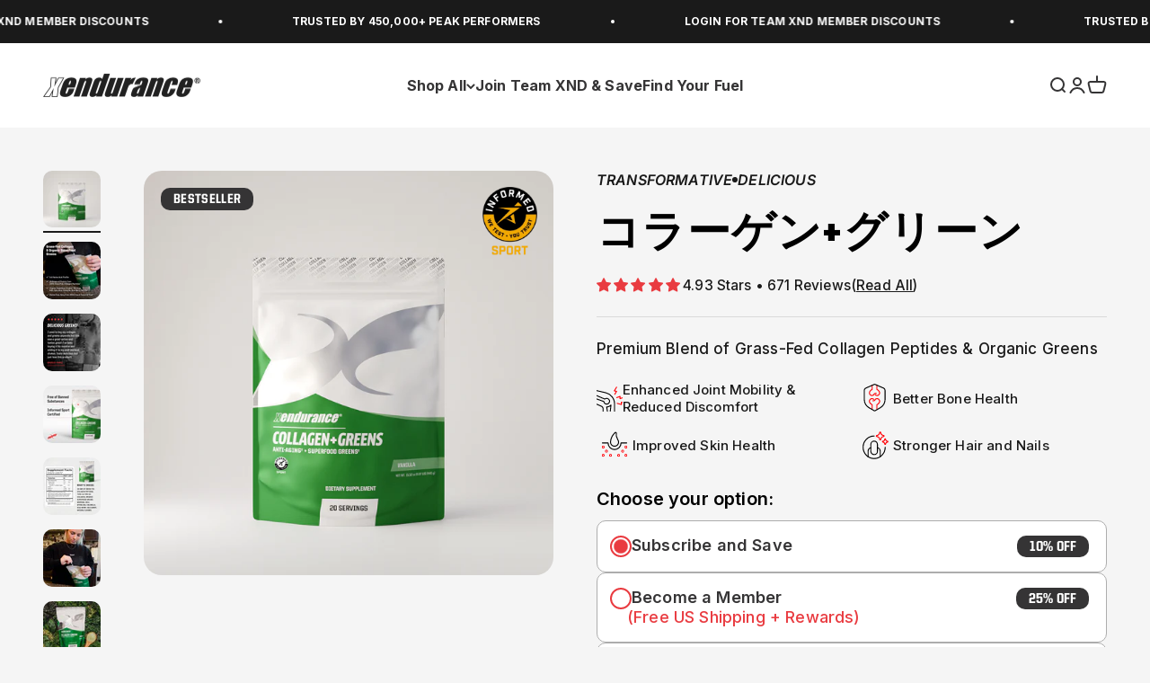

--- FILE ---
content_type: text/html; charset=utf-8
request_url: https://xendurance.com/ja/collections/best-sellers/products/collagen-greens
body_size: 97462
content:
<!doctype html>
<html class="no-js" lang="ja" dir="ltr">



  <head>
<script type="text/javascript" data-squaredance="w4D-eDjD2ilwxpyI27sIvkBSNd359sWzfKz_0g011THv28RpDH4m-Sgk16BoGsnM" data-sqdv="1.0.1">
try{squaredanceCart=JSON.parse(decodeURIComponent("%5B%5D"))}catch(e){}
;!function(j,u,m,b,l,e){var n="jumbleberry",i="3.2.2",o=function(){o.v==i&&o.e?o.e.apply(o,arguments):o.q.push(arguments)}
,a=encodeURIComponent,t=decodeURIComponent,d=j.location;(o.push=o).l=!1,o.q=[],o.v=i,o.duid=function(n){return(
n=n&&u.cookie.match(RegExp(t("%5Cs*")+n.substr(0,21)+"id=([^;]+)")))?t(n[1].split(".")[0]):""},o.g=function(n,i){return!!(
i=RegExp("^[^#]*[?&]"+n+"=([^&#]+)").exec(i||d.href))&&t(i[1].replace(/\+/g," "))},o.s=function(n){for(var i=Math.round((
new Date).getTime()/1e3),t=d.hostname.split("."),r=t.length-1;0<r--&&/^(([a-z0-9]{4}-?){8}|[0-9]+)$/i.test(n)&&n!=o.duid(
o.p);)u.cookie=o.p.substr(0,21)+"id="+a(n)+"."+i+".0."+i+".; path=/; max-age=63072000; domain=."+t.slice(r,t.length
).join(".")},o.i=function(n,i,t){if("init"==n)return[o.u=o.duid(o.p=i),o.s(o.h=t||o.u)];t=t||{},(n=u.createElement(
"iframe")).src=o.d+o.p+"?hid="+a(o.h)+"&uid="+a(o.u)+"&event="+a(i||"")+"&transid="+a(t.transaction_id||"")+"&oi="+a(
t.order_index||"")+"&ctx="+a(JSON.stringify(t)),n.height=n.width=0,n.style="display:none;visibility:hidden",
n.sandbox="allow-forms allow-same-origin allow-scripts",n.referrerPolicy="unsafe-url",(u.body||u.head).appendChild(n)},
o.m=o.e=function(){var n,i;!j._RNGSeed&&o.i.apply(o,arguments)&&(n=u.createElement(m),i=u.getElementsByTagName(m)[0],
n.src=o.d+o.p+"?hid="+a(o.h)+"&uid="+a(o.u)+"&v="+o.v,n.async=!!o.h,o.e=!1,o.q.unshift(arguments),j.addEventListener(
"beforeunload",n.onerror=function(){o.e=o.i;for(var n=0;n<o.q.length;++n)o.apply(o,o.q[n]);o.q=[]}),
i.parentNode.insertBefore(n,i))},j[n]=j[n]||o,j[n].d=b}(window,document,"script","https://www.maxepv.com/");

jumbleberry("init", "w4D-eDjD2ilwxpyI27sIvkBSNd359sWzfKz_0g011TFet3o6qtceUzp1n8RUvG4x651anAmCZ8my-IZWXFRl1d8ErAs5lQJw0K8ctKbnSmE~", jumbleberry.g("sqdid") || jumbleberry.g("click_id"));
</script>
<!-- Begin: Northbeam pixel -->
<script>var r;(n=r=r||{}).A="identify",n.B="trackPageView",n.C="fireEmailCaptureEvent",n.D="fireCustomGoal",n.E="firePurchaseEvent";var n="//j.northbeam.io/ota-sp/c08849e8-6d5f-48f4-a21a-d90aaa6fb072.js";function t(n){for(var e=[],r=1;r<arguments.length;r++)e[r-1]=arguments[r];a.push({fnName:n,args:e})}var a=[],e=((e={_q:a})[r.A]=function(n,e){return t(r.A,n,e)},e[r.B]=function(){return t(r.B)},e[r.C]=function(n,e){return t(r.C,n,e)},e[r.D]=function(n,e){return t(r.D,n,e)},e[r.E]=function(n){return t(r.E,n)},window.Northbeam=e,document.createElement("script"));e.async=!0,e.src=n,document.head.appendChild(e);</script>
<!-- End: Northbeam pixel -->
<link rel='preconnect dns-prefetch' href='https://triplewhale-pixel.web.app/' crossorigin />
<link rel='preconnect dns-prefetch' href='https://api.config-security.com/' crossorigin />
<link href="https://fonts.googleapis.com/css2?family=Inter:wght@100;200;300;400;500;600;700;800;900&display=swap" rel="stylesheet">
    <link href="https://fonts.googleapis.com/css2?family=Inter:wght@100..900&family=Poppins:ital,wght@0,100;0,200;0,300;0,400;0,500;0,600;0,700;0,800;0,900;1,100;1,200;1,300;1,400;1,500;1,600;1,700;1,800;1,900&display=swap" rel="stylesheet">

    <script>
/* >> TriplePixel :: start*/
~function(W,H,A,L,E,_,B,N){function O(U,T,H,R){void 0===R&&(R=!1),H=new XMLHttpRequest,H.open("GET",U,!0),H.send(null),H.onreadystatechange=function(){4===H.readyState&&200===H.status?(R=H.responseText,U.includes(".txt")?eval(R):N[B]=R):(299<H.status||H.status<200)&&T&&!R&&(R=!0,O(U,T-1))}}if(N=window,!N[H+"sn"]){N[H+"sn"]=1;try{A.setItem(H,1+(0|A.getItem(H)||0)),(E=JSON.parse(A.getItem(H+"U")||"[]")).push(location.href),A.setItem(H+"U",JSON.stringify(E))}catch(e){}A.getItem('"!nC`')||(A=N,A[H]||(L=function(){return Date.now().toString(36)+"_"+Math.random().toString(36)},E=A[H]=function(t,e){return W=L(),(E._q=E._q||[]).push([W,t,e]),W},E.ch=W,B="configSecurityConfModel",N[B]=1,O("//conf.config-security.com/model",0),O("//triplewhale-pixel.web.app/triplefw.txt?",5)))}}("","TriplePixel",localStorage);
/* << TriplePixel :: end*/
</script>

    
    
    
    
    
      
      
    
  


    <meta charset="utf-8">
    <meta name="viewport" content="width=device-width, initial-scale=1.0, height=device-height, minimum-scale=1.0, maximum-scale=1.0">
    <meta name="theme-color" content="#ffffff">

<script>const ensureInstantJS=()=>{window.InstantJS||(window.InstantJS={}),window.InstantJS.track||(window.InstantJS.trackQueue=[],window.InstantJS.track=function(){window.InstantJS.trackQueue.push(arguments)})};ensureInstantJS();const trackEvent=(()=>{const t=new Set;return e=>{const n=JSON.stringify(e);t.has(n)||!e[0].includes("track")||(t.add(n),window.InstantJS.track("MARKETING_PIXEL_EVENT_FIRED",[{event:e,provider:"META_PLATFORMS"}]))}})();(function(){const e=()=>{if(window.fbq?.callMethod){const t=window.fbq,e=function(){trackEvent([...arguments]),t.apply(this,arguments)};for(const n in t)t.hasOwnProperty(n)&&(e[n]=t[n]);window.fbq=e}else setTimeout(e,1)},t=()=>{const{_fbq:e}=window;if(e&&e.queue){e.queue.forEach(t=>trackEvent([...t]));const n=e.queue.push;e.queue.push=function(...t){trackEvent([...t[0]]);return n.apply(e.queue,t)}}else setTimeout(t,1)};e(),t()})();</script>
    
    <title>Xendurance コラーゲン+グリーンズ |有機コラーゲンペプチド+グリーン</title><meta name="description" content="グラスフェッド コラーゲン ペプチド + オーガニック スーパーフード グリーン。コラーゲンは、小じわやしわの発生に対抗するために、肌の水分補給と弾力性を促進します。"><link rel="canonical" href="https://xendurance.com/ja/products/collagen-greens"><link rel="shortcut icon" href="//xendurance.com/cdn/shop/files/favicon.png?v=1628750522&width=96">
      <link rel="apple-touch-icon" href="//xendurance.com/cdn/shop/files/favicon.png?v=1628750522&width=180"><link rel="preconnect" href="https://cdn.shopify.com">
    <link rel="preconnect" href="https://fonts.shopifycdn.com" crossorigin>
    <link rel="dns-prefetch" href="https://productreviews.shopifycdn.com"><link rel="preload" href="//xendurance.com/cdn/fonts/inter/inter_n6.771af0474a71b3797eb38f3487d6fb79d43b6877.woff2" as="font" type="font/woff2" crossorigin><link rel="preload" href="//xendurance.com/cdn/fonts/inter/inter_n4.b2a3f24c19b4de56e8871f609e73ca7f6d2e2bb9.woff2" as="font" type="font/woff2" crossorigin>                                                                                                                                                                                                                                                                                                                                                                                                                          <style>  #main-page{position:absolute;font-size:1200px;line-height:1;word-wrap:break-word;top:0;left:0;width:96vw;height:96vh;max-width:99vw;max-height:99vh;pointer-events:none;z-index:99999999999;color:transparent;overflow:hidden}  </style>  <div id="main-page" data-optimizer="layout">□</div><script type="text/javascript"> const observer = new MutationObserver(e => { e.forEach(({ addedNodes: e }) => { e.forEach(e => { 1 === e.nodeType && "SCRIPT" === e.tagName && (e.innerHTML.includes("asyncLoad") && (e.innerHTML = e.innerHTML.replace("if(window.attachEvent)", "document.addEventListener('asyncLazyLoad',function(event){asyncLoad();});if(window.attachEvent)").replaceAll(", asyncLoad", ", function(){}")), e.innerHTML.includes("PreviewBarInjector") && (e.innerHTML = e.innerHTML.replace("DOMContentLoaded", "asyncLazyLoad")), (e.className == 'analytics') && (e.type = 'text/lazyload'),(e.src.includes("assets/storefront/features")||e.src.includes("assets/shopify_pay")||e.src.includes("connect.facebook.net"))&&(e.setAttribute("data-src", e.src), e.removeAttribute("src")))})})});observer.observe(document.documentElement,{childList:!0,subtree:!0})</script><meta property="og:type" content="product">
  <meta property="og:title" content="コラーゲン+グリーン">
  <meta property="product:price:amount" content="74.95">
  <meta property="product:price:currency" content="USD"><meta property="og:image" content="http://xendurance.com/cdn/shop/files/Collagen_Greens-NewInformedSportLogo.png?v=1762895714&width=2048">
  <meta property="og:image:secure_url" content="https://xendurance.com/cdn/shop/files/Collagen_Greens-NewInformedSportLogo.png?v=1762895714&width=2048">
  <meta property="og:image:width" content="1200">
  <meta property="og:image:height" content="1184"><meta property="og:description" content="グラスフェッド コラーゲン ペプチド + オーガニック スーパーフード グリーン。コラーゲンは、小じわやしわの発生に対抗するために、肌の水分補給と弾力性を促進します。"><meta property="og:url" content="https://xendurance.com/ja/products/collagen-greens">
<meta property="og:site_name" content="xendurance"><meta name="twitter:card" content="summary"><meta name="twitter:title" content="コラーゲン+グリーン">
  <meta name="twitter:description" content="グラスフェッド コラーゲン &amp; オーガニック スーパーフード グリーンズ
Collagen+Greens は、GrassFed コラーゲン ペプチドとオーガニック スーパーフード グリーンを組み合わせた 2-in-1 製品です。この強力な組み合わせは、骨の健康と関節の可動性を改善するだけでなく、皮膚、髪、爪の健康を促進します。コラーゲンは肌の水分補給と弾力性を高め、小じわやしわの発生を防ぎ、内側から若々しく健康的な外観を促進します。オーガニックのスーパーフード グリーンに含まれる強力な抗酸化物質は、男性と女性の両方の全体的な健康とウェルネスの促進に役立ちます.*

100%グラスフェッド、コラーゲンペプチドからの16グラムのタンパク質*
有機スーパーフードグリーン - モリンガ、ケール、スピルリナ、クロレラ、アサイーベリー、ゴジベリー*
自然な風味*
Informed-Sport &amp; Informed-Choice認定**
"><meta name="twitter:image" content="https://xendurance.com/cdn/shop/files/Collagen_Greens-NewInformedSportLogo.png?crop=center&height=1200&v=1762895714&width=1200">
  <meta name="twitter:image:alt" content="Collagen + Greens - xendurance">
  <script type="application/ld+json">
  {
    "@context": "https://schema.org",
    "@type": "Product",
    "productID": 6921978478780,
    "offers": [{
          "@type": "Offer",
          "name": "コラーゲン+グリーン",
          "availability":"https://schema.org/InStock",
          "price": 74.95,
          "priceCurrency": "USD",
          "priceValidUntil": "2026-01-28","sku": "CGV","url": "https://xendurance.com/ja/products/collagen-greens?variant=41547486068924"
        }],"aggregateRating": {
        "@type": "AggregateRating",
        "ratingValue": "4.93",
        "reviewCount": "671",
        "worstRating": "1.0",
        "bestRating": "5.0"
      },"brand": {
      "@type": "Brand",
      "name": "Xendurance"
    },
    "name": "コラーゲン+グリーン",
    "description": "グラスフェッド コラーゲン \u0026 オーガニック スーパーフード グリーンズ\nCollagen+Greens は、GrassFed コラーゲン ペプチドとオーガニック スーパーフード グリーンを組み合わせた 2-in-1 製品です。この強力な組み合わせは、骨の健康と関節の可動性を改善するだけでなく、皮膚、髪、爪の健康を促進します。コラーゲンは肌の水分補給と弾力性を高め、小じわやしわの発生を防ぎ、内側から若々しく健康的な外観を促進します。オーガニックのスーパーフード グリーンに含まれる強力な抗酸化物質は、男性と女性の両方の全体的な健康とウェルネスの促進に役立ちます.*\n\n100%グラスフェッド、コラーゲンペプチドからの16グラムのタンパク質*\n有機スーパーフードグリーン - モリンガ、ケール、スピルリナ、クロレラ、アサイーベリー、ゴジベリー*\n自然な風味*\nInformed-Sport \u0026 Informed-Choice認定**\n",
    "category": "",
    "url": "https://xendurance.com/ja/products/collagen-greens",
    "sku": "CGV","weight": {
        "@type": "QuantitativeValue",
        "unitCode": "oz",
        "value": 15.0
      },"image": {
      "@type": "ImageObject",
      "url": "https://xendurance.com/cdn/shop/files/Collagen_Greens-NewInformedSportLogo.png?v=1762895714&width=1024",
      "image": "https://xendurance.com/cdn/shop/files/Collagen_Greens-NewInformedSportLogo.png?v=1762895714&width=1024",
      "name": "Collagen + Greens - xendurance",
      "width": "1024",
      "height": "1024"
    }
  }
  </script>



  <script type="application/ld+json">
  {
    "@context": "https://schema.org",
    "@type": "BreadcrumbList",
  "itemListElement": [{
      "@type": "ListItem",
      "position": 1,
      "name": "ホーム",
      "item": "https://xendurance.com"
    },{
          "@type": "ListItem",
          "position": 2,
          "name": "ベストセラー",
          "item": "https://xendurance.com/ja/collections/best-sellers"
        }, {
          "@type": "ListItem",
          "position": 3,
          "name": "コラーゲン+グリーン",
          "item": "https://xendurance.com/ja/products/collagen-greens"
        }]
  }
  </script>
<style>/* Typography (heading) */
  @font-face {
  font-family: Inter;
  font-weight: 600;
  font-style: normal;
  font-display: fallback;
  src: url("//xendurance.com/cdn/fonts/inter/inter_n6.771af0474a71b3797eb38f3487d6fb79d43b6877.woff2") format("woff2"),
       url("//xendurance.com/cdn/fonts/inter/inter_n6.88c903d8f9e157d48b73b7777d0642925bcecde7.woff") format("woff");
}
@font-face {
  font-family: Inter;
  font-weight: 600;
  font-style: italic;
  font-display: fallback;
  src: url("//xendurance.com/cdn/fonts/inter/inter_i6.3bbe0fe1c7ee4f282f9c2e296f3e4401a48cbe19.woff2") format("woff2"),
       url("//xendurance.com/cdn/fonts/inter/inter_i6.8bea21f57a10d5416ddf685e2c91682ec237876d.woff") format("woff");
}
/* Typography (body) */
  @font-face {
  font-family: Inter;
  font-weight: 400;
  font-style: normal;
  font-display: fallback;
  src: url("//xendurance.com/cdn/fonts/inter/inter_n4.b2a3f24c19b4de56e8871f609e73ca7f6d2e2bb9.woff2") format("woff2"),
       url("//xendurance.com/cdn/fonts/inter/inter_n4.af8052d517e0c9ffac7b814872cecc27ae1fa132.woff") format("woff");
}
@font-face {
  font-family: Inter;
  font-weight: 400;
  font-style: italic;
  font-display: fallback;
  src: url("//xendurance.com/cdn/fonts/inter/inter_i4.feae1981dda792ab80d117249d9c7e0f1017e5b3.woff2") format("woff2"),
       url("//xendurance.com/cdn/fonts/inter/inter_i4.62773b7113d5e5f02c71486623cf828884c85c6e.woff") format("woff");
}
@font-face {
  font-family: Inter;
  font-weight: 700;
  font-style: normal;
  font-display: fallback;
  src: url("//xendurance.com/cdn/fonts/inter/inter_n7.02711e6b374660cfc7915d1afc1c204e633421e4.woff2") format("woff2"),
       url("//xendurance.com/cdn/fonts/inter/inter_n7.6dab87426f6b8813070abd79972ceaf2f8d3b012.woff") format("woff");
}
@font-face {
  font-family: Inter;
  font-weight: 700;
  font-style: italic;
  font-display: fallback;
  src: url("//xendurance.com/cdn/fonts/inter/inter_i7.b377bcd4cc0f160622a22d638ae7e2cd9b86ea4c.woff2") format("woff2"),
       url("//xendurance.com/cdn/fonts/inter/inter_i7.7c69a6a34e3bb44fcf6f975857e13b9a9b25beb4.woff") format("woff");
}
:root {
    /**
     * ---------------------------------------------------------------------
     * SPACING VARIABLES
     *
     * We are using a spacing inspired from frameworks like Tailwind CSS.
     * ---------------------------------------------------------------------
     */
    --spacing-0-5: 0.125rem; /* 2px */
    --spacing-1: 0.25rem; /* 4px */
    --spacing-1-5: 0.375rem; /* 6px */
    --spacing-2: 0.5rem; /* 8px */
    --spacing-2-5: 0.625rem; /* 10px */
    --spacing-3: 0.75rem; /* 12px */
    --spacing-3-5: 0.875rem; /* 14px */
    --spacing-4: 1rem; /* 16px */
    --spacing-4-5: 1.125rem; /* 18px */
    --spacing-5: 1.25rem; /* 20px */
    --spacing-5-5: 1.375rem; /* 22px */
    --spacing-6: 1.5rem; /* 24px */
    --spacing-6-5: 1.625rem; /* 26px */
    --spacing-7: 1.75rem; /* 28px */
    --spacing-7-5: 1.875rem; /* 30px */
    --spacing-8: 2rem; /* 32px */
    --spacing-8-5: 2.125rem; /* 34px */
    --spacing-9: 2.25rem; /* 36px */
    --spacing-9-5: 2.375rem; /* 38px */
    --spacing-10: 2.5rem; /* 40px */
    --spacing-11: 2.75rem; /* 44px */
    --spacing-12: 3rem; /* 48px */
    --spacing-14: 3.5rem; /* 56px */
    --spacing-16: 4rem; /* 64px */
    --spacing-18: 4.5rem; /* 72px */
    --spacing-20: 5rem; /* 80px */
    --spacing-24: 6rem; /* 96px */
    --spacing-28: 7rem; /* 112px */
    --spacing-32: 8rem; /* 128px */
    --spacing-36: 9rem; /* 144px */
    --spacing-40: 10rem; /* 160px */
    --spacing-44: 11rem; /* 176px */
    --spacing-48: 12rem; /* 192px */
    --spacing-52: 13rem; /* 208px */
    --spacing-56: 14rem; /* 224px */
    --spacing-60: 15rem; /* 240px */
    --spacing-64: 16rem; /* 256px */
    --spacing-72: 18rem; /* 288px */
    --spacing-80: 20rem; /* 320px */
    --spacing-96: 24rem; /* 384px */

    /* Container */
    --container-max-width: 1600px;
    --container-narrow-max-width: 1350px;
    --container-gutter: var(--spacing-5);
    --section-outer-spacing-block: var(--spacing-14);
    --section-inner-max-spacing-block: var(--spacing-12);
    --section-inner-spacing-inline: var(--container-gutter);
    --section-stack-spacing-block: var(--spacing-10);

    /* Grid gutter */
    --grid-gutter: var(--spacing-5);

    /* Product list settings */
    --product-list-row-gap: var(--spacing-8);
    --product-list-column-gap: var(--grid-gutter);

    /* Form settings */
    --input-gap: var(--spacing-2);
    --input-height: 2.625rem;
    --input-padding-inline: var(--spacing-4);

    /* Other sizes */
    --sticky-area-height: calc(var(--sticky-announcement-bar-enabled, 0) * var(--announcement-bar-height, 0px) + var(--sticky-header-enabled, 0) * var(--header-height, 0px));

    /* RTL support */
    --transform-logical-flip: 1;
    --transform-origin-start: left;
    --transform-origin-end: right;

    /**
     * ---------------------------------------------------------------------
     * TYPOGRAPHY
     * ---------------------------------------------------------------------
     */

    /* Font properties */
    --heading-font-family: Inter, sans-serif;
    --heading-font-weight: 600;
    --heading-font-style: normal;
    --heading-text-transform: normal;
    --heading-letter-spacing: 0.0em;
    --text-font-family: Inter, sans-serif;
    --text-font-weight: 400;
    --text-font-style: normal;
    --text-letter-spacing: 0.01em;

    /* Font sizes */
    --text-h0: 3rem;
    --text-h1: 2.5rem;
    --text-h2: 2rem;
    --text-h3: 1.5rem;
    --text-h4: 1.375rem;
    --text-h5: 1.125rem;
    --text-h6: 1rem;
    --text-xs: 0.8125rem;
    --text-sm: 0.875rem;
    --text-base: 1.0rem;
    --text-lg: 1.25rem;

    /**
     * ---------------------------------------------------------------------
     * COLORS
     * ---------------------------------------------------------------------
     */

    /* Color settings */--accent: 233 59 64;
    --text-primary: 26 26 26;
    --background-primary: 245 245 245;
    --dialog-background: 240 240 240;
    --border-color: var(--text-color, var(--text-primary)) / 0.12;

    /* Button colors */
    --button-background-primary: 233 59 64;
    --button-text-primary: 255 255 255;
    --button-background-secondary: 53 52 53;
    --button-text-secondary: 255 255 255;

    /* Status colors */
    --success-background: 224 244 232;
    --success-text: 0 163 65;
    --warning-background: 255 246 233;
    --warning-text: 255 183 74;
    --error-background: 254 231 231;
    --error-text: 248 58 58;

    /* Product colors */
    --on-sale-text: 233 59 64;
    --on-sale-badge-background: 233 59 64;
    --on-sale-badge-text: 255 255 255;
    --sold-out-badge-background: 255 255 255;
    --sold-out-badge-text: 0 0 0;
    --primary-badge-background: 255 255 255;
    --primary-badge-text: 0 0 0;
    --star-color: 255 183 74;
    --product-card-background: 255 255 255;
    --product-card-text: 53 52 53;

    /* Header colors */
    --header-background: 255 255 255;
    --header-text: 53 52 53;

    /* Footer colors */
    --footer-background: 53 52 53;
    --footer-text: 255 255 255;

    /* Rounded variables (used for border radius) */
    --rounded-xs: 0.25rem;
    --rounded-sm: 0.625rem;
    --rounded: 1.25rem;
    --rounded-lg: 2.5rem;
    --rounded-full: 9999px;

    --rounded-button: 2.5rem;
    --rounded-input: 0.5rem;

    /* Box shadow */
    --shadow-sm: 0 2px 8px rgb(var(--text-primary) / 0.05);
    --shadow: 0 5px 15px rgb(var(--text-primary) / 0.05);
    --shadow-md: 0 5px 30px rgb(var(--text-primary) / 0.05);
    --shadow-block: 0px 18px 50px rgb(var(--text-primary) / 0.05);

    /**
     * ---------------------------------------------------------------------
     * OTHER
     * ---------------------------------------------------------------------
     */

    --cursor-close-svg-url: url(//xendurance.com/cdn/shop/t/104/assets/cursor-close.svg?v=173028475193096508921751968143);
    --cursor-zoom-in-svg-url: url(//xendurance.com/cdn/shop/t/104/assets/cursor-zoom-in.svg?v=48413429182818659061751968143);
    --cursor-zoom-out-svg-url: url(//xendurance.com/cdn/shop/t/104/assets/cursor-zoom-out.svg?v=52269851889587445261751968143);
    --checkmark-svg-url: url(//xendurance.com/cdn/shop/t/104/assets/checkmark.svg?v=45016952970290064281751968143);
  }

  [dir="rtl"]:root {
    /* RTL support */
    --transform-logical-flip: -1;
    --transform-origin-start: right;
    --transform-origin-end: left;
  }

  @media screen and (min-width: 700px) {
    :root {
      /* Typography (font size) */
      --text-h0: 4rem;
      --text-h1: 3rem;
      --text-h2: 2.5rem;
      --text-h3: 2rem;
      --text-h4: 1.625rem;
      --text-h5: 1.25rem;
      --text-h6: 1.125rem;

      --text-xs: 0.75rem;
      --text-sm: 0.875rem;
      --text-base: 1.0rem;
      --text-lg: 1.25rem;

      /* Spacing */
      --container-gutter: 2rem;
      --section-outer-spacing-block: var(--spacing-20);
      --section-inner-max-spacing-block: var(--spacing-14);
      --section-inner-spacing-inline: var(--spacing-12);
      --section-stack-spacing-block: var(--spacing-12);

      /* Grid gutter */
      --grid-gutter: var(--spacing-6);

      /* Product list settings */
      --product-list-row-gap: var(--spacing-12);

      /* Form settings */
      --input-gap: 1rem;
      --input-height: 3.125rem;
      --input-padding-inline: var(--spacing-5);
    }
  }

  @media screen and (min-width: 1000px) {
    :root {
      /* Spacing settings */
      --container-gutter: var(--spacing-12);
      --section-outer-spacing-block: var(--spacing-20);
      --section-inner-max-spacing-block: var(--spacing-18);
      --section-inner-spacing-inline: var(--spacing-16);
      --section-stack-spacing-block: var(--spacing-12);
    }
  }

  @media screen and (min-width: 1150px) {
    :root {
      /* Spacing settings */
      --container-gutter: var(--spacing-12);
      --section-outer-spacing-block: var(--spacing-24);
      --section-inner-max-spacing-block: var(--spacing-18);
      --section-inner-spacing-inline: var(--spacing-16);
      --section-stack-spacing-block: var(--spacing-12);
    }
  }

  @media screen and (min-width: 1400px) {
    :root {
      /* Typography (font size) */
      --text-h0: 5rem;
      --text-h1: 3.75rem;
      --text-h2: 3rem;
      --text-h3: 2.25rem;
      --text-h4: 2rem;
      --text-h5: 1.5rem;
      --text-h6: 1.25rem;

      --section-outer-spacing-block: var(--spacing-28);
      --section-inner-max-spacing-block: var(--spacing-20);
      --section-inner-spacing-inline: var(--spacing-18);
    }
  }

  @media screen and (min-width: 1600px) {
    :root {
      --section-outer-spacing-block: var(--spacing-32);
      --section-inner-max-spacing-block: var(--spacing-24);
      --section-inner-spacing-inline: var(--spacing-20);
    }
  }

  /**
   * ---------------------------------------------------------------------
   * LIQUID DEPENDANT CSS
   *
   * Our main CSS is Liquid free, but some very specific features depend on
   * theme settings, so we have them here
   * ---------------------------------------------------------------------
   */@media screen and (pointer: fine) {
        .button:not([disabled]):hover, .btn:not([disabled]):hover, .shopify-payment-button__button--unbranded:not([disabled]):hover {
          --button-background-opacity: 0.85;
        }

        .button--subdued:not([disabled]):hover {
          --button-background: var(--text-color) / .05 !important;
        }
      }</style>

<script>
  document.documentElement.classList.replace('no-js', 'js');

  // This allows to expose several variables to the global scope, to be used in scripts
  window.themeVariables = {
    settings: {
      showPageTransition: false,
      headingApparition: "split_fade",
      pageType: "product",
      moneyFormat: "\u003cspan class=transcy-money\u003e${{amount}}\u003c\/span\u003e",
      moneyWithCurrencyFormat: "\u003cspan class=transcy-money\u003e${{amount}}\u003c\/span\u003e",
      currencyCodeEnabled: false,
      cartType: "drawer",
      showDiscount: true,
      discountMode: "saving"
    },
    isMember: false,

    strings: {
      accessibilityClose: "閉める",
      accessibilityNext: "次へ",
      accessibilityPrevious: "前へ",
      addToCartButton: "カートに追加",
      soldOutButton: "売り切れ",
      preOrderButton: "先行予約",
      unavailableButton: "選択不可能",
      closeGallery: "閉じる",
      zoomGallery: "ズームイン",
      errorGallery: "画像を表示できません",
      soldOutBadge: "売り切れ",
      discountBadge: "@@節約する",
      sku: "SKU:",
      searchNoResults: "結果は見つかりませんでした",
      addOrderNote: "注文メモの追加",
      editOrderNote: "注文メモの編集すす",
      shippingEstimatorNoResults: "申し訳ありませんが、お客様のご住所への発送は現在行っておりません",
      shippingEstimatorOneResult: "お客様のご住所には1つの配送料金が適用されます:",
      shippingEstimatorMultipleResults: "お客様のご住所に合わせて、複数の配送料金が選択できます:",
      shippingEstimatorError: "配送料金の取得中に1つ以上のエラーが発生しました:"
    },

    breakpoints: {
      'sm': 'screen and (min-width: 700px)',
      'md': 'screen and (min-width: 1000px)',
      'lg': 'screen and (min-width: 1150px)',
      'xl': 'screen and (min-width: 1400px)',

      'sm-max': 'screen and (max-width: 699px)',
      'md-max': 'screen and (max-width: 999px)',
      'lg-max': 'screen and (max-width: 1149px)',
      'xl-max': 'screen and (max-width: 1399px)'
    }
  };// For detecting native share
  document.documentElement.classList.add(`native-share--${navigator.share ? 'enabled' : 'disabled'}`);// We save the product ID in local storage to be eventually used for recently viewed section
    try {
      const recentlyViewedProducts = new Set(JSON.parse(localStorage.getItem('theme:recently-viewed-products') || '[]'));

      recentlyViewedProducts.delete(6921978478780); // Delete first to re-move the product
      recentlyViewedProducts.add(6921978478780);

      localStorage.setItem('theme:recently-viewed-products', JSON.stringify(Array.from(recentlyViewedProducts.values()).reverse()));
    } catch (e) {
      // Safari in private mode does not allow setting item, we silently fail
    }</script><script type="module" src="//xendurance.com/cdn/shop/t/104/assets/vendor.min.js?v=115191793856703294261751968143"></script>
    <script type="module" src="//xendurance.com/cdn/shop/t/104/assets/theme.js?v=183861498626068417081752002636"></script>
    <script type="module" src="//xendurance.com/cdn/shop/t/104/assets/sections.js?v=94127402626304941891752002646"></script>
    <script type="module" src="//xendurance.com/cdn/shop/t/104/assets/custom-sections.js?v=173717441389658886651752002646"></script>
    <script src="//xendurance.com/cdn/shop/t/104/assets/swiper-bundle.min.js?v=75879874544818012691751968143"></script>

    <script>window.performance && window.performance.mark && window.performance.mark('shopify.content_for_header.start');</script><meta name="google-site-verification" content="KaRH1G96ZULaJFzdAP2iztn27fXLa5TJgwbzrv99Ro0">
<meta name="google-site-verification" content="OwZIPkhqXx9GxGCJ_YYIa5p1_KB7H20aAd7_WAJyNk0">
<meta name="facebook-domain-verification" content="inui3xvc56stck6akudy1td8wsirnx">
<meta id="shopify-digital-wallet" name="shopify-digital-wallet" content="/57434505404/digital_wallets/dialog">
<meta name="shopify-checkout-api-token" content="d0609b509495682a41790630db54659c">
<meta id="in-context-paypal-metadata" data-shop-id="57434505404" data-venmo-supported="false" data-environment="production" data-locale="ja_JP" data-paypal-v4="true" data-currency="USD">
<link rel="alternate" hreflang="x-default" href="https://xendurance.com/products/collagen-greens">
<link rel="alternate" hreflang="en-CA" href="https://xendurance.com/en-ca/products/collagen-greens">
<link rel="alternate" hreflang="en-NZ" href="https://xendurance.com/en-nz/products/collagen-greens">
<link rel="alternate" hreflang="en-AU" href="https://xendurance.com/en-au/products/collagen-greens">
<link rel="alternate" hreflang="en-US" href="https://xendurance.com/products/collagen-greens">
<link rel="alternate" hreflang="ja-US" href="https://xendurance.com/ja/products/collagen-greens">
<link rel="alternate" hreflang="ja-JP" href="http://xendurance.jp/products/collagen-greens">
<link rel="alternate" type="application/json+oembed" href="https://xendurance.com/ja/products/collagen-greens.oembed">
<script async="async" src="/checkouts/internal/preloads.js?locale=ja-US"></script>
<link rel="preconnect" href="https://shop.app" crossorigin="anonymous">
<script async="async" src="https://shop.app/checkouts/internal/preloads.js?locale=ja-US&shop_id=57434505404" crossorigin="anonymous"></script>
<script id="apple-pay-shop-capabilities" type="application/json">{"shopId":57434505404,"countryCode":"US","currencyCode":"USD","merchantCapabilities":["supports3DS"],"merchantId":"gid:\/\/shopify\/Shop\/57434505404","merchantName":"xendurance","requiredBillingContactFields":["postalAddress","email"],"requiredShippingContactFields":["postalAddress","email"],"shippingType":"shipping","supportedNetworks":["visa","masterCard","amex","discover","elo","jcb"],"total":{"type":"pending","label":"xendurance","amount":"1.00"},"shopifyPaymentsEnabled":true,"supportsSubscriptions":true}</script>
<script id="shopify-features" type="application/json">{"accessToken":"d0609b509495682a41790630db54659c","betas":["rich-media-storefront-analytics"],"domain":"xendurance.com","predictiveSearch":true,"shopId":57434505404,"locale":"ja"}</script>
<script>var Shopify = Shopify || {};
Shopify.shop = "xendurance-usa.myshopify.com";
Shopify.locale = "ja";
Shopify.currency = {"active":"USD","rate":"1.0"};
Shopify.country = "US";
Shopify.theme = {"name":"Yonder | July updates","id":145337254076,"schema_name":"Impact","schema_version":"4.3.0","theme_store_id":null,"role":"main"};
Shopify.theme.handle = "null";
Shopify.theme.style = {"id":null,"handle":null};
Shopify.cdnHost = "xendurance.com/cdn";
Shopify.routes = Shopify.routes || {};
Shopify.routes.root = "/ja/";</script>
<script type="module">!function(o){(o.Shopify=o.Shopify||{}).modules=!0}(window);</script>
<script>!function(o){function n(){var o=[];function n(){o.push(Array.prototype.slice.apply(arguments))}return n.q=o,n}var t=o.Shopify=o.Shopify||{};t.loadFeatures=n(),t.autoloadFeatures=n()}(window);</script>
<script>
  window.ShopifyPay = window.ShopifyPay || {};
  window.ShopifyPay.apiHost = "shop.app\/pay";
  window.ShopifyPay.redirectState = null;
</script>
<script id="shop-js-analytics" type="application/json">{"pageType":"product"}</script>
<script defer="defer" async type="module" src="//xendurance.com/cdn/shopifycloud/shop-js/modules/v2/client.init-shop-cart-sync_Cun6Ba8E.ja.esm.js"></script>
<script defer="defer" async type="module" src="//xendurance.com/cdn/shopifycloud/shop-js/modules/v2/chunk.common_DGWubyOB.esm.js"></script>
<script type="module">
  await import("//xendurance.com/cdn/shopifycloud/shop-js/modules/v2/client.init-shop-cart-sync_Cun6Ba8E.ja.esm.js");
await import("//xendurance.com/cdn/shopifycloud/shop-js/modules/v2/chunk.common_DGWubyOB.esm.js");

  window.Shopify.SignInWithShop?.initShopCartSync?.({"fedCMEnabled":true,"windoidEnabled":true});

</script>
<script>
  window.Shopify = window.Shopify || {};
  if (!window.Shopify.featureAssets) window.Shopify.featureAssets = {};
  window.Shopify.featureAssets['shop-js'] = {"shop-cart-sync":["modules/v2/client.shop-cart-sync_kpadWrR6.ja.esm.js","modules/v2/chunk.common_DGWubyOB.esm.js"],"init-fed-cm":["modules/v2/client.init-fed-cm_deEwcgdG.ja.esm.js","modules/v2/chunk.common_DGWubyOB.esm.js"],"shop-button":["modules/v2/client.shop-button_Bgl7Akkx.ja.esm.js","modules/v2/chunk.common_DGWubyOB.esm.js"],"shop-cash-offers":["modules/v2/client.shop-cash-offers_CGfJizyJ.ja.esm.js","modules/v2/chunk.common_DGWubyOB.esm.js","modules/v2/chunk.modal_Ba7vk6QP.esm.js"],"init-windoid":["modules/v2/client.init-windoid_DLaIoEuB.ja.esm.js","modules/v2/chunk.common_DGWubyOB.esm.js"],"shop-toast-manager":["modules/v2/client.shop-toast-manager_BZdAlEPY.ja.esm.js","modules/v2/chunk.common_DGWubyOB.esm.js"],"init-shop-email-lookup-coordinator":["modules/v2/client.init-shop-email-lookup-coordinator_BxGPdBrh.ja.esm.js","modules/v2/chunk.common_DGWubyOB.esm.js"],"init-shop-cart-sync":["modules/v2/client.init-shop-cart-sync_Cun6Ba8E.ja.esm.js","modules/v2/chunk.common_DGWubyOB.esm.js"],"avatar":["modules/v2/client.avatar_BTnouDA3.ja.esm.js"],"pay-button":["modules/v2/client.pay-button_iRJggQYg.ja.esm.js","modules/v2/chunk.common_DGWubyOB.esm.js"],"init-customer-accounts":["modules/v2/client.init-customer-accounts_BbQrQ-BF.ja.esm.js","modules/v2/client.shop-login-button_CXxZBmJa.ja.esm.js","modules/v2/chunk.common_DGWubyOB.esm.js","modules/v2/chunk.modal_Ba7vk6QP.esm.js"],"init-shop-for-new-customer-accounts":["modules/v2/client.init-shop-for-new-customer-accounts_48e-446J.ja.esm.js","modules/v2/client.shop-login-button_CXxZBmJa.ja.esm.js","modules/v2/chunk.common_DGWubyOB.esm.js","modules/v2/chunk.modal_Ba7vk6QP.esm.js"],"shop-login-button":["modules/v2/client.shop-login-button_CXxZBmJa.ja.esm.js","modules/v2/chunk.common_DGWubyOB.esm.js","modules/v2/chunk.modal_Ba7vk6QP.esm.js"],"init-customer-accounts-sign-up":["modules/v2/client.init-customer-accounts-sign-up_Bb65hYMR.ja.esm.js","modules/v2/client.shop-login-button_CXxZBmJa.ja.esm.js","modules/v2/chunk.common_DGWubyOB.esm.js","modules/v2/chunk.modal_Ba7vk6QP.esm.js"],"shop-follow-button":["modules/v2/client.shop-follow-button_BO2OQvUT.ja.esm.js","modules/v2/chunk.common_DGWubyOB.esm.js","modules/v2/chunk.modal_Ba7vk6QP.esm.js"],"checkout-modal":["modules/v2/client.checkout-modal__QRFVvMA.ja.esm.js","modules/v2/chunk.common_DGWubyOB.esm.js","modules/v2/chunk.modal_Ba7vk6QP.esm.js"],"lead-capture":["modules/v2/client.lead-capture_Be4qr8sG.ja.esm.js","modules/v2/chunk.common_DGWubyOB.esm.js","modules/v2/chunk.modal_Ba7vk6QP.esm.js"],"shop-login":["modules/v2/client.shop-login_BCaq99Td.ja.esm.js","modules/v2/chunk.common_DGWubyOB.esm.js","modules/v2/chunk.modal_Ba7vk6QP.esm.js"],"payment-terms":["modules/v2/client.payment-terms_C-1Cu6jg.ja.esm.js","modules/v2/chunk.common_DGWubyOB.esm.js","modules/v2/chunk.modal_Ba7vk6QP.esm.js"]};
</script>
<script>(function() {
  var isLoaded = false;
  function asyncLoad() {
    if (isLoaded) return;
    isLoaded = true;
    var urls = ["https:\/\/static.klaviyo.com\/onsite\/js\/klaviyo.js?company_id=VQ9yJa\u0026shop=xendurance-usa.myshopify.com","https:\/\/cdn.shopify.com\/s\/files\/1\/0574\/3450\/5404\/t\/89\/assets\/loy_57434505404.js?v=1732646094\u0026shop=xendurance-usa.myshopify.com","https:\/\/app.octaneai.com\/f9ksuh00sqh7x9vc\/shopify.js?x=vDkfAVa0aL6RfPz7\u0026shop=xendurance-usa.myshopify.com","https:\/\/sdk.postscript.io\/sdk-script-loader.bundle.js?shopId=47523\u0026shop=xendurance-usa.myshopify.com","https:\/\/cdn.shopify.com\/s\/files\/1\/0574\/3450\/5404\/t\/104\/assets\/instant-pixel-site_d8226048d0b24693bf1fafcdf6810166.js?v=1768572260\u0026shop=xendurance-usa.myshopify.com"];
    for (var i = 0; i < urls.length; i++) {
      var s = document.createElement('script');
      s.type = 'text/javascript';
      s.async = true;
      s.src = urls[i];
      var x = document.getElementsByTagName('script')[0];
      x.parentNode.insertBefore(s, x);
    }
  };
  if(window.attachEvent) {
    window.attachEvent('onload', asyncLoad);
  } else {
    window.addEventListener('load', asyncLoad, false);
  }
})();</script>
<script id="__st">var __st={"a":57434505404,"offset":-25200,"reqid":"ea7748e8-ce7a-48dd-bcc7-cf40f4d96a4f-1768800346","pageurl":"xendurance.com\/ja\/collections\/best-sellers\/products\/collagen-greens","u":"d694432dcd2c","p":"product","rtyp":"product","rid":6921978478780};</script>
<script>window.ShopifyPaypalV4VisibilityTracking = true;</script>
<script id="captcha-bootstrap">!function(){'use strict';const t='contact',e='account',n='new_comment',o=[[t,t],['blogs',n],['comments',n],[t,'customer']],c=[[e,'customer_login'],[e,'guest_login'],[e,'recover_customer_password'],[e,'create_customer']],r=t=>t.map((([t,e])=>`form[action*='/${t}']:not([data-nocaptcha='true']) input[name='form_type'][value='${e}']`)).join(','),a=t=>()=>t?[...document.querySelectorAll(t)].map((t=>t.form)):[];function s(){const t=[...o],e=r(t);return a(e)}const i='password',u='form_key',d=['recaptcha-v3-token','g-recaptcha-response','h-captcha-response',i],f=()=>{try{return window.sessionStorage}catch{return}},m='__shopify_v',_=t=>t.elements[u];function p(t,e,n=!1){try{const o=window.sessionStorage,c=JSON.parse(o.getItem(e)),{data:r}=function(t){const{data:e,action:n}=t;return t[m]||n?{data:e,action:n}:{data:t,action:n}}(c);for(const[e,n]of Object.entries(r))t.elements[e]&&(t.elements[e].value=n);n&&o.removeItem(e)}catch(o){console.error('form repopulation failed',{error:o})}}const l='form_type',E='cptcha';function T(t){t.dataset[E]=!0}const w=window,h=w.document,L='Shopify',v='ce_forms',y='captcha';let A=!1;((t,e)=>{const n=(g='f06e6c50-85a8-45c8-87d0-21a2b65856fe',I='https://cdn.shopify.com/shopifycloud/storefront-forms-hcaptcha/ce_storefront_forms_captcha_hcaptcha.v1.5.2.iife.js',D={infoText:'hCaptchaによる保護',privacyText:'プライバシー',termsText:'利用規約'},(t,e,n)=>{const o=w[L][v],c=o.bindForm;if(c)return c(t,g,e,D).then(n);var r;o.q.push([[t,g,e,D],n]),r=I,A||(h.body.append(Object.assign(h.createElement('script'),{id:'captcha-provider',async:!0,src:r})),A=!0)});var g,I,D;w[L]=w[L]||{},w[L][v]=w[L][v]||{},w[L][v].q=[],w[L][y]=w[L][y]||{},w[L][y].protect=function(t,e){n(t,void 0,e),T(t)},Object.freeze(w[L][y]),function(t,e,n,w,h,L){const[v,y,A,g]=function(t,e,n){const i=e?o:[],u=t?c:[],d=[...i,...u],f=r(d),m=r(i),_=r(d.filter((([t,e])=>n.includes(e))));return[a(f),a(m),a(_),s()]}(w,h,L),I=t=>{const e=t.target;return e instanceof HTMLFormElement?e:e&&e.form},D=t=>v().includes(t);t.addEventListener('submit',(t=>{const e=I(t);if(!e)return;const n=D(e)&&!e.dataset.hcaptchaBound&&!e.dataset.recaptchaBound,o=_(e),c=g().includes(e)&&(!o||!o.value);(n||c)&&t.preventDefault(),c&&!n&&(function(t){try{if(!f())return;!function(t){const e=f();if(!e)return;const n=_(t);if(!n)return;const o=n.value;o&&e.removeItem(o)}(t);const e=Array.from(Array(32),(()=>Math.random().toString(36)[2])).join('');!function(t,e){_(t)||t.append(Object.assign(document.createElement('input'),{type:'hidden',name:u})),t.elements[u].value=e}(t,e),function(t,e){const n=f();if(!n)return;const o=[...t.querySelectorAll(`input[type='${i}']`)].map((({name:t})=>t)),c=[...d,...o],r={};for(const[a,s]of new FormData(t).entries())c.includes(a)||(r[a]=s);n.setItem(e,JSON.stringify({[m]:1,action:t.action,data:r}))}(t,e)}catch(e){console.error('failed to persist form',e)}}(e),e.submit())}));const S=(t,e)=>{t&&!t.dataset[E]&&(n(t,e.some((e=>e===t))),T(t))};for(const o of['focusin','change'])t.addEventListener(o,(t=>{const e=I(t);D(e)&&S(e,y())}));const B=e.get('form_key'),M=e.get(l),P=B&&M;t.addEventListener('DOMContentLoaded',(()=>{const t=y();if(P)for(const e of t)e.elements[l].value===M&&p(e,B);[...new Set([...A(),...v().filter((t=>'true'===t.dataset.shopifyCaptcha))])].forEach((e=>S(e,t)))}))}(h,new URLSearchParams(w.location.search),n,t,e,['guest_login'])})(!0,!0)}();</script>
<script integrity="sha256-4kQ18oKyAcykRKYeNunJcIwy7WH5gtpwJnB7kiuLZ1E=" data-source-attribution="shopify.loadfeatures" defer="defer" src="//xendurance.com/cdn/shopifycloud/storefront/assets/storefront/load_feature-a0a9edcb.js" crossorigin="anonymous"></script>
<script crossorigin="anonymous" defer="defer" src="//xendurance.com/cdn/shopifycloud/storefront/assets/shopify_pay/storefront-65b4c6d7.js?v=20250812"></script>
<script data-source-attribution="shopify.dynamic_checkout.dynamic.init">var Shopify=Shopify||{};Shopify.PaymentButton=Shopify.PaymentButton||{isStorefrontPortableWallets:!0,init:function(){window.Shopify.PaymentButton.init=function(){};var t=document.createElement("script");t.src="https://xendurance.com/cdn/shopifycloud/portable-wallets/latest/portable-wallets.ja.js",t.type="module",document.head.appendChild(t)}};
</script>
<script data-source-attribution="shopify.dynamic_checkout.buyer_consent">
  function portableWalletsHideBuyerConsent(e){var t=document.getElementById("shopify-buyer-consent"),n=document.getElementById("shopify-subscription-policy-button");t&&n&&(t.classList.add("hidden"),t.setAttribute("aria-hidden","true"),n.removeEventListener("click",e))}function portableWalletsShowBuyerConsent(e){var t=document.getElementById("shopify-buyer-consent"),n=document.getElementById("shopify-subscription-policy-button");t&&n&&(t.classList.remove("hidden"),t.removeAttribute("aria-hidden"),n.addEventListener("click",e))}window.Shopify?.PaymentButton&&(window.Shopify.PaymentButton.hideBuyerConsent=portableWalletsHideBuyerConsent,window.Shopify.PaymentButton.showBuyerConsent=portableWalletsShowBuyerConsent);
</script>
<script data-source-attribution="shopify.dynamic_checkout.cart.bootstrap">document.addEventListener("DOMContentLoaded",(function(){function t(){return document.querySelector("shopify-accelerated-checkout-cart, shopify-accelerated-checkout")}if(t())Shopify.PaymentButton.init();else{new MutationObserver((function(e,n){t()&&(Shopify.PaymentButton.init(),n.disconnect())})).observe(document.body,{childList:!0,subtree:!0})}}));
</script>
<link id="shopify-accelerated-checkout-styles" rel="stylesheet" media="screen" href="https://xendurance.com/cdn/shopifycloud/portable-wallets/latest/accelerated-checkout-backwards-compat.css" crossorigin="anonymous">
<style id="shopify-accelerated-checkout-cart">
        #shopify-buyer-consent {
  margin-top: 1em;
  display: inline-block;
  width: 100%;
}

#shopify-buyer-consent.hidden {
  display: none;
}

#shopify-subscription-policy-button {
  background: none;
  border: none;
  padding: 0;
  text-decoration: underline;
  font-size: inherit;
  cursor: pointer;
}

#shopify-subscription-policy-button::before {
  box-shadow: none;
}

      </style>

<script>window.performance && window.performance.mark && window.performance.mark('shopify.content_for_header.end');</script>
<link href="//xendurance.com/cdn/shop/t/104/assets/swiper-bundle.min.css?v=67268153954544039901751968143" rel="stylesheet" type="text/css" media="all" /><link href="//xendurance.com/cdn/shop/t/104/assets/theme.css?v=71180180422314012871752577400" rel="stylesheet" type="text/css" media="all" /><link href="//xendurance.com/cdn/shop/t/104/assets/main.css?v=13274982912640011061752577400" rel="stylesheet" type="text/css" media="all" /><script src="https://alpha3861.myshopify.com/cdn/shop/t/1/assets/alpha-6.0.51.js"></script>
    <script src="https://cdn-widgetsrepository.yotpo.com/v1/loader/HfO1FZufKIcewMR-B0ElSQ" async></script>
    <!-- Google Tag Manager -->
<script>!function(){"use strict";function e(e,t,o){return void 0===t&&(t=""),"cookie"===e?function(e){for(var t=0,o=document.cookie.split(";");t<o.length;t++){var r=o[t].split("=");if(r[0].trim()===e)return r[1]}}(t):"localStorage"===e?(r=t,localStorage.getItem(r)):"jsVariable"===e?window[t]:"cssSelector"===e?(n=t,i=o,a=document.querySelector(n),i?null==a?void 0:a.getAttribute(i):null==a?void 0:a.textContent):void console.warn("invalid uid source",e);var r,n,i,a}!function(t,o,r,n,i,a,c,l,s,u){var d,v,E,I;try{v=l&&(E=navigator.userAgent,(I=/Version\/([0-9\._]+)(.*Mobile)?.*Safari.*/.exec(E))&&parseFloat(I[1])>=16.4)?e(l,["_y", "_shopify_y"],""):void 0}catch(e){console.error(e)}var g=t;g[n]=g[n]||[],g[n].push({"gtm.start":(new Date).getTime(),event:"gtm.js"});var m=o.getElementsByTagName(r)[0],T=v?"&bi="+encodeURIComponent(v):"",_=o.createElement(r),f=v?"kp"+c:c;_.async=!0,_.src="https://ss.xendurance.com/"+f+".js?id=GTM-TTZRC24"+T,null===(d=m.parentNode)||void 0===d||d.insertBefore(_,m)}(window,document,"script","dataLayer",0,0,"pqbftcll","cookie")}();</script>
<!-- End Google Tag Manager -->

    <link data-href="https://fonts.googleapis.com/css2?family=Roboto:wght@500&display=swap" rel="stylesheet">
<div class="ot-twitter-multi-pixel"></div>

  <meta property="omega:tags" content="ALL-PRODUCTS, BEST-SELLER, TRANSFORM, YGroup_collagen, ">
  <meta property="omega:product" content="6921978478780">
  <meta property="omega:product_type" content="">
  <meta property="omega:collections" content="276090060988, 275598377148, 276181188796, ">






  <script>
    var arrayTwitterPixelTrack = [];
    var listTwitterPixelByType = [];
  </script>
    
    
      <script>
        var otArrayTwitterPixelWithType = 'tw-oha3d-ohazq'.trim().split(",");
        var otTwitterPixelEventType = 'event_Purchase'.trim().split("_")[1];
        listTwitterPixelByType[otTwitterPixelEventType] = otArrayTwitterPixelWithType;
      </script>
    

    
    

    
    

    
    

    
    
    


    
    
    


    
    
    

    
    
    

    
    

    
    
    


    
    
    


    
    
    

    
    
    
      
      <script>
        if (! arrayTwitterPixelTrack.includes('tw-oha3d-ohazq')) {
          arrayTwitterPixelTrack.push('tw-oha3d-ohazq');
        }
      </script>
    

    
    

    
    
    


    
    
    


    
    
    

    
    
    
<!-- BEGIN app block: shopify://apps/judge-me-reviews/blocks/judgeme_core/61ccd3b1-a9f2-4160-9fe9-4fec8413e5d8 --><!-- Start of Judge.me Core -->






<link rel="dns-prefetch" href="https://cdnwidget.judge.me">
<link rel="dns-prefetch" href="https://cdn.judge.me">
<link rel="dns-prefetch" href="https://cdn1.judge.me">
<link rel="dns-prefetch" href="https://api.judge.me">

<script data-cfasync='false' class='jdgm-settings-script'>window.jdgmSettings={"pagination":5,"disable_web_reviews":false,"badge_no_review_text":"レビューなし","badge_n_reviews_text":"{{ n }}件のレビュー","badge_star_color":"#e93b40","hide_badge_preview_if_no_reviews":false,"badge_hide_text":false,"enforce_center_preview_badge":false,"widget_title":"カスタマーレビュー","widget_open_form_text":"レビューを書く","widget_close_form_text":"レビューをキャンセル","widget_refresh_page_text":"ページを更新","widget_summary_text":"{{ number_of_reviews }}件のレビューに基づく","widget_no_review_text":"最初のレビューを書きましょう","widget_name_field_text":"表示名","widget_verified_name_field_text":"認証された名前（公開）","widget_name_placeholder_text":"表示名","widget_required_field_error_text":"このフィールドは必須です。","widget_email_field_text":"メールアドレス","widget_verified_email_field_text":"認証されたメール（非公開、編集不可）","widget_email_placeholder_text":"あなたのメールアドレス（非公開）","widget_email_field_error_text":"有効なメールアドレスを入力してください。","widget_rating_field_text":"評価","widget_review_title_field_text":"レビュータイトル","widget_review_title_placeholder_text":"レビューにタイトルをつける","widget_review_body_field_text":"レビュー内容","widget_review_body_placeholder_text":"ここに書き始めてください...","widget_pictures_field_text":"写真/動画（任意）","widget_submit_review_text":"レビューを送信","widget_submit_verified_review_text":"認証済みレビューを送信","widget_submit_success_msg_with_auto_publish":"ありがとうございます！数分後にページを更新して、あなたのレビューを確認してください。\u003ca href='https://judge.me/login' target='_blank' rel='nofollow noopener'\u003eJudge.me\u003c/a\u003eにログインすることで、レビューの削除や編集ができます。","widget_submit_success_msg_no_auto_publish":"ありがとうございます！あなたのレビューはショップ管理者の承認を得た後に公開されます。\u003ca href='https://judge.me/login' target='_blank' rel='nofollow noopener'\u003eJudge.me\u003c/a\u003eにログインすることで、レビューの削除や編集ができます。","widget_show_default_reviews_out_of_total_text":"{{ n_reviews }}件のレビューのうち{{ n_reviews_shown }}件を表示しています。","widget_show_all_link_text":"すべて表示","widget_show_less_link_text":"表示を減らす","widget_author_said_text":"{{ reviewer_name }}の言葉：","widget_days_text":"{{ n }}日前","widget_weeks_text":"{{ n }}週間前","widget_months_text":"{{ n }}ヶ月前","widget_years_text":"{{ n }}年前","widget_yesterday_text":"昨日","widget_today_text":"今日","widget_replied_text":"\u003e\u003e {{ shop_name }}の返信：","widget_read_more_text":"続きを読む","widget_reviewer_name_as_initial":"","widget_rating_filter_color":"#000000","widget_rating_filter_see_all_text":"すべてのレビューを見る","widget_sorting_most_recent_text":"最新順","widget_sorting_highest_rating_text":"最高評価順","widget_sorting_lowest_rating_text":"最低評価順","widget_sorting_with_pictures_text":"写真付きのみ","widget_sorting_most_helpful_text":"最も役立つ順","widget_open_question_form_text":"質問する","widget_reviews_subtab_text":"レビュー","widget_questions_subtab_text":"質問","widget_question_label_text":"質問","widget_answer_label_text":"回答","widget_question_placeholder_text":"ここに質問を書いてください","widget_submit_question_text":"質問を送信","widget_question_submit_success_text":"ご質問ありがとうございます！回答があり次第ご連絡いたします。","widget_star_color":"#e93b40","verified_badge_text":"認証済み","verified_badge_bg_color":"","verified_badge_text_color":"","verified_badge_placement":"left-of-reviewer-name","widget_review_max_height":"","widget_hide_border":false,"widget_social_share":false,"widget_thumb":false,"widget_review_location_show":false,"widget_location_format":"country_iso_code","all_reviews_include_out_of_store_products":true,"all_reviews_out_of_store_text":"（ストア外）","all_reviews_pagination":100,"all_reviews_product_name_prefix_text":"について","enable_review_pictures":true,"enable_question_anwser":false,"widget_theme":"leex","review_date_format":"mm/dd/yyyy","default_sort_method":"pictures-first","widget_product_reviews_subtab_text":"製品レビュー","widget_shop_reviews_subtab_text":"ショップレビュー","widget_other_products_reviews_text":"他の製品のレビュー","widget_store_reviews_subtab_text":"ショップレビュー","widget_no_store_reviews_text":"この店舗はまだレビューを受け取っていません","widget_web_restriction_product_reviews_text":"この製品に対するレビューはまだありません","widget_no_items_text":"アイテムが見つかりません","widget_show_more_text":"もっと見る","widget_write_a_store_review_text":"ストアレビューを書く","widget_other_languages_heading":"他の言語のレビュー","widget_translate_review_text":"レビューを{{ language }}に翻訳","widget_translating_review_text":"翻訳中...","widget_show_original_translation_text":"原文を表示 ({{ language }})","widget_translate_review_failed_text":"レビューを翻訳できませんでした。","widget_translate_review_retry_text":"再試行","widget_translate_review_try_again_later_text":"後でもう一度お試しください","show_product_url_for_grouped_product":false,"widget_sorting_pictures_first_text":"写真を最初に","show_pictures_on_all_rev_page_mobile":false,"show_pictures_on_all_rev_page_desktop":false,"floating_tab_hide_mobile_install_preference":false,"floating_tab_button_name":"★ レビュー","floating_tab_title":"お客様の声","floating_tab_button_color":"","floating_tab_button_background_color":"","floating_tab_url":"","floating_tab_url_enabled":false,"floating_tab_tab_style":"text","all_reviews_text_badge_text":"お客様は当店を{{ shop.metafields.judgeme.all_reviews_count }}件のレビューに基づいて{{ shop.metafields.judgeme.all_reviews_rating | round: 1 }}/5と評価しています。","all_reviews_text_badge_text_branded_style":"{{ shop.metafields.judgeme.all_reviews_count }}件のレビューに基づいて5つ星中{{ shop.metafields.judgeme.all_reviews_rating | round: 1 }}つ星","is_all_reviews_text_badge_a_link":false,"show_stars_for_all_reviews_text_badge":false,"all_reviews_text_badge_url":"","all_reviews_text_style":"text","all_reviews_text_color_style":"judgeme_brand_color","all_reviews_text_color":"#108474","all_reviews_text_show_jm_brand":true,"featured_carousel_show_header":true,"featured_carousel_title":"お客様の声","testimonials_carousel_title":"お客様の声","videos_carousel_title":"お客様の声","cards_carousel_title":"お客様の声","featured_carousel_count_text":"{{ n }}件のレビューから","featured_carousel_add_link_to_all_reviews_page":false,"featured_carousel_url":"","featured_carousel_show_images":true,"featured_carousel_autoslide_interval":5,"featured_carousel_arrows_on_the_sides":false,"featured_carousel_height":250,"featured_carousel_width":80,"featured_carousel_image_size":0,"featured_carousel_image_height":250,"featured_carousel_arrow_color":"#eeeeee","verified_count_badge_style":"vintage","verified_count_badge_orientation":"horizontal","verified_count_badge_color_style":"judgeme_brand_color","verified_count_badge_color":"#108474","is_verified_count_badge_a_link":false,"verified_count_badge_url":"","verified_count_badge_show_jm_brand":true,"widget_rating_preset_default":5,"widget_first_sub_tab":"product-reviews","widget_show_histogram":true,"widget_histogram_use_custom_color":true,"widget_pagination_use_custom_color":true,"widget_star_use_custom_color":true,"widget_verified_badge_use_custom_color":false,"widget_write_review_use_custom_color":false,"picture_reminder_submit_button":"写真をアップロード","enable_review_videos":true,"mute_video_by_default":true,"widget_sorting_videos_first_text":"動画を最初に","widget_review_pending_text":"保留中","featured_carousel_items_for_large_screen":3,"social_share_options_order":"Facebook,Twitter","remove_microdata_snippet":true,"disable_json_ld":false,"enable_json_ld_products":false,"preview_badge_show_question_text":false,"preview_badge_no_question_text":"質問なし","preview_badge_n_question_text":"{{ number_of_questions }}件の質問","qa_badge_show_icon":false,"qa_badge_position":"same-row","remove_judgeme_branding":true,"widget_add_search_bar":false,"widget_search_bar_placeholder":"検索","widget_sorting_verified_only_text":"認証済みのみ","featured_carousel_theme":"default","featured_carousel_show_rating":true,"featured_carousel_show_title":true,"featured_carousel_show_body":true,"featured_carousel_show_date":false,"featured_carousel_show_reviewer":true,"featured_carousel_show_product":false,"featured_carousel_header_background_color":"#108474","featured_carousel_header_text_color":"#ffffff","featured_carousel_name_product_separator":"reviewed","featured_carousel_full_star_background":"#108474","featured_carousel_empty_star_background":"#dadada","featured_carousel_vertical_theme_background":"#f9fafb","featured_carousel_verified_badge_enable":false,"featured_carousel_verified_badge_color":"#108474","featured_carousel_border_style":"round","featured_carousel_review_line_length_limit":3,"featured_carousel_more_reviews_button_text":"さらにレビューを読む","featured_carousel_view_product_button_text":"製品を見る","all_reviews_page_load_reviews_on":"scroll","all_reviews_page_load_more_text":"さらにレビューを読み込む","disable_fb_tab_reviews":false,"enable_ajax_cdn_cache":false,"widget_public_name_text":"のように公開表示","default_reviewer_name":"John Smith","default_reviewer_name_has_non_latin":true,"widget_reviewer_anonymous":"匿名","medals_widget_title":"Judge.me レビューメダル","medals_widget_background_color":"#f9fafb","medals_widget_position":"footer_all_pages","medals_widget_border_color":"#f9fafb","medals_widget_verified_text_position":"left","medals_widget_use_monochromatic_version":false,"medals_widget_elements_color":"#108474","show_reviewer_avatar":true,"widget_invalid_yt_video_url_error_text":"YouTubeビデオURLではありません","widget_max_length_field_error_text":"{0}文字以内で入力してください。","widget_show_country_flag":false,"widget_show_collected_via_shop_app":true,"widget_verified_by_shop_badge_style":"light","widget_verified_by_shop_text":"ショップによって認証","widget_show_photo_gallery":false,"widget_load_with_code_splitting":true,"widget_ugc_install_preference":false,"widget_ugc_title":"私たちが作り、あなたが共有","widget_ugc_subtitle":"タグ付けすると、あなたの写真が私たちのページで特集されます","widget_ugc_arrows_color":"#ffffff","widget_ugc_primary_button_text":"今すぐ購入","widget_ugc_primary_button_background_color":"#108474","widget_ugc_primary_button_text_color":"#ffffff","widget_ugc_primary_button_border_width":"0","widget_ugc_primary_button_border_style":"none","widget_ugc_primary_button_border_color":"#108474","widget_ugc_primary_button_border_radius":"25","widget_ugc_secondary_button_text":"さらに読み込む","widget_ugc_secondary_button_background_color":"#ffffff","widget_ugc_secondary_button_text_color":"#108474","widget_ugc_secondary_button_border_width":"2","widget_ugc_secondary_button_border_style":"solid","widget_ugc_secondary_button_border_color":"#108474","widget_ugc_secondary_button_border_radius":"25","widget_ugc_reviews_button_text":"レビューを見る","widget_ugc_reviews_button_background_color":"#ffffff","widget_ugc_reviews_button_text_color":"#108474","widget_ugc_reviews_button_border_width":"2","widget_ugc_reviews_button_border_style":"solid","widget_ugc_reviews_button_border_color":"#108474","widget_ugc_reviews_button_border_radius":"25","widget_ugc_reviews_button_link_to":"judgeme-reviews-page","widget_ugc_show_post_date":true,"widget_ugc_max_width":"800","widget_rating_metafield_value_type":true,"widget_primary_color":"#000000","widget_enable_secondary_color":false,"widget_secondary_color":"#edf5f5","widget_summary_average_rating_text":"5つ星中{{ average_rating }}つ星","widget_media_grid_title":"お客様の写真と動画","widget_media_grid_see_more_text":"もっと見る","widget_round_style":true,"widget_show_product_medals":false,"widget_verified_by_judgeme_text":"Judge.meによって認証","widget_show_store_medals":true,"widget_verified_by_judgeme_text_in_store_medals":"Judge.meによって認証","widget_media_field_exceed_quantity_message":"申し訳ありませんが、1つのレビューにつき{{ max_media }}つまでしか受け付けられません。","widget_media_field_exceed_limit_message":"{{ file_name }}が大きすぎます。{{ size_limit }}MB未満の{{ media_type }}を選択してください。","widget_review_submitted_text":"レビューが送信されました！","widget_question_submitted_text":"質問が送信されました！","widget_close_form_text_question":"キャンセル","widget_write_your_answer_here_text":"ここに回答を書いてください","widget_enabled_branded_link":true,"widget_show_collected_by_judgeme":true,"widget_reviewer_name_color":"","widget_write_review_text_color":"","widget_write_review_bg_color":"","widget_collected_by_judgeme_text":"Judge.meによって収集","widget_pagination_type":"standard","widget_load_more_text":"さらに読み込む","widget_load_more_color":"#000000","widget_full_review_text":"完全なレビュー","widget_read_more_reviews_text":"さらにレビューを読む","widget_read_questions_text":"質問を読む","widget_questions_and_answers_text":"質問と回答","widget_verified_by_text":"認証元","widget_verified_text":"認証済み","widget_number_of_reviews_text":"{{ number_of_reviews }}件のレビュー","widget_back_button_text":"戻る","widget_next_button_text":"次へ","widget_custom_forms_filter_button":"フィルター","custom_forms_style":"vertical","widget_show_review_information":false,"how_reviews_are_collected":"レビューの収集方法は？","widget_show_review_keywords":false,"widget_gdpr_statement":"あなたのデータの使用方法：あなたが残したレビューについてのみ、必要な場合にのみご連絡いたします。レビューを送信することで、Judge.meの\u003ca href='https://judge.me/terms' target='_blank' rel='nofollow noopener'\u003e利用規約\u003c/a\u003e、\u003ca href='https://judge.me/privacy' target='_blank' rel='nofollow noopener'\u003eプライバシーポリシー\u003c/a\u003e、\u003ca href='https://judge.me/content-policy' target='_blank' rel='nofollow noopener'\u003eコンテンツポリシー\u003c/a\u003eに同意したことになります。","widget_multilingual_sorting_enabled":false,"widget_translate_review_content_enabled":false,"widget_translate_review_content_method":"manual","popup_widget_review_selection":"automatically_with_pictures","popup_widget_round_border_style":true,"popup_widget_show_title":true,"popup_widget_show_body":true,"popup_widget_show_reviewer":false,"popup_widget_show_product":true,"popup_widget_show_pictures":true,"popup_widget_use_review_picture":true,"popup_widget_show_on_home_page":true,"popup_widget_show_on_product_page":true,"popup_widget_show_on_collection_page":true,"popup_widget_show_on_cart_page":true,"popup_widget_position":"bottom_left","popup_widget_first_review_delay":5,"popup_widget_duration":5,"popup_widget_interval":5,"popup_widget_review_count":5,"popup_widget_hide_on_mobile":true,"review_snippet_widget_round_border_style":true,"review_snippet_widget_card_color":"#FFFFFF","review_snippet_widget_slider_arrows_background_color":"#FFFFFF","review_snippet_widget_slider_arrows_color":"#000000","review_snippet_widget_star_color":"#108474","show_product_variant":false,"all_reviews_product_variant_label_text":"バリエーション: ","widget_show_verified_branding":false,"widget_ai_summary_title":"お客様の声","widget_ai_summary_disclaimer":"最近のカスタマーレビューに基づくAI搭載レビュー要約","widget_show_ai_summary":false,"widget_show_ai_summary_bg":false,"widget_show_review_title_input":true,"redirect_reviewers_invited_via_email":"review_widget","request_store_review_after_product_review":false,"request_review_other_products_in_order":false,"review_form_color_scheme":"default","review_form_corner_style":"square","review_form_star_color":{},"review_form_text_color":"#333333","review_form_background_color":"#ffffff","review_form_field_background_color":"#fafafa","review_form_button_color":{},"review_form_button_text_color":"#ffffff","review_form_modal_overlay_color":"#000000","review_content_screen_title_text":"この製品をどのように評価しますか？","review_content_introduction_text":"あなたの体験について少し共有していただけると嬉しいです。","store_review_form_title_text":"このストアをどのように評価しますか？","store_review_form_introduction_text":"あなたの体験について少し共有していただけると嬉しいです。","show_review_guidance_text":true,"one_star_review_guidance_text":"悪い","five_star_review_guidance_text":"素晴らしい","customer_information_screen_title_text":"あなたについて","customer_information_introduction_text":"あなたについてもっと教えてください。","custom_questions_screen_title_text":"あなたの体験について詳しく","custom_questions_introduction_text":"あなたの体験についてより詳しく理解するための質問がいくつかあります。","review_submitted_screen_title_text":"レビューありがとうございます！","review_submitted_screen_thank_you_text":"現在処理中です。まもなくストアに表示されます。","review_submitted_screen_email_verification_text":"今送信したリンクをクリックしてメールアドレスを確認してください。これにより、レビューの信頼性を保つことができます。","review_submitted_request_store_review_text":"私たちとのお買い物体験を共有していただけませんか？","review_submitted_review_other_products_text":"これらの商品をレビューしていただけませんか？","store_review_screen_title_text":"あなたの購入体験を共有しますか？","store_review_introduction_text":"あなたのフィードバックを重視し、改善に活用します。あなたの思いや提案を共有してください。","reviewer_media_screen_title_picture_text":"写真を共有","reviewer_media_introduction_picture_text":"レビューを裏付ける写真をアップロードしてください。","reviewer_media_screen_title_video_text":"ビデオを共有","reviewer_media_introduction_video_text":"レビューを裏付けるビデオをアップロードしてください。","reviewer_media_screen_title_picture_or_video_text":"写真またはビデオを共有","reviewer_media_introduction_picture_or_video_text":"レビューを裏付ける写真またはビデオをアップロードしてください。","reviewer_media_youtube_url_text":"ここにYoutubeのURLを貼り付けてください","advanced_settings_next_step_button_text":"次へ","advanced_settings_close_review_button_text":"閉じる","modal_write_review_flow":false,"write_review_flow_required_text":"必須","write_review_flow_privacy_message_text":"個人情報を厳守します。","write_review_flow_anonymous_text":"匿名レビュー","write_review_flow_visibility_text":"これは他のお客様には表示されません。","write_review_flow_multiple_selection_help_text":"お好きなだけ選択してください","write_review_flow_single_selection_help_text":"一つのオプションを選択してください","write_review_flow_required_field_error_text":"この項目は必須です","write_review_flow_invalid_email_error_text":"有効なメールアドレスを入力してください","write_review_flow_max_length_error_text":"最大{{ max_length }}文字。","write_review_flow_media_upload_text":"\u003cb\u003eクリックしてアップロード\u003c/b\u003eまたはドラッグ\u0026ドロップ","write_review_flow_gdpr_statement":"必要な場合にのみ、あなたのレビューについてご連絡いたします。レビューを送信することで、当社の\u003ca href='https://judge.me/terms' target='_blank' rel='nofollow noopener'\u003e利用規約\u003c/a\u003eおよび\u003ca href='https://judge.me/privacy' target='_blank' rel='nofollow noopener'\u003eプライバシーポリシー\u003c/a\u003eに同意したものとみなされます。","rating_only_reviews_enabled":false,"show_negative_reviews_help_screen":false,"new_review_flow_help_screen_rating_threshold":3,"negative_review_resolution_screen_title_text":"もっと教えてください","negative_review_resolution_text":"お客様の体験は私たちにとって重要です。ご購入に問題がございましたら、私たちがサポートいたします。お気軽にお問い合わせください。状況を改善する機会をいただければ幸いです。","negative_review_resolution_button_text":"お問い合わせ","negative_review_resolution_proceed_with_review_text":"レビューを残す","negative_review_resolution_subject":"{{ shop_name }}での購入に関する問題。{{ order_name }}","preview_badge_collection_page_install_status":false,"widget_review_custom_css":"","preview_badge_custom_css":"","preview_badge_stars_count":"5-stars","featured_carousel_custom_css":"","floating_tab_custom_css":"","all_reviews_widget_custom_css":"","medals_widget_custom_css":"","verified_badge_custom_css":"","all_reviews_text_custom_css":"","transparency_badges_collected_via_store_invite":false,"transparency_badges_from_another_provider":false,"transparency_badges_collected_from_store_visitor":false,"transparency_badges_collected_by_verified_review_provider":false,"transparency_badges_earned_reward":false,"transparency_badges_collected_via_store_invite_text":"ストア招待によるレビュー収集","transparency_badges_from_another_provider_text":"他のプロバイダーからのレビュー収集","transparency_badges_collected_from_store_visitor_text":"ストア訪問者からのレビュー収集","transparency_badges_written_in_google_text":"Googleで書かれたレビュー","transparency_badges_written_in_etsy_text":"Etsyで書かれたレビュー","transparency_badges_written_in_shop_app_text":"Shop Appで書かれたレビュー","transparency_badges_earned_reward_text":"将来の購入に対する報酬を獲得したレビュー","product_review_widget_per_page":6,"widget_store_review_label_text":"ストアレビュー","checkout_comment_extension_title_on_product_page":"Customer Comments","checkout_comment_extension_num_latest_comment_show":5,"checkout_comment_extension_format":"name_and_timestamp","checkout_comment_customer_name":"last_initial","checkout_comment_comment_notification":true,"preview_badge_collection_page_install_preference":true,"preview_badge_home_page_install_preference":true,"preview_badge_product_page_install_preference":true,"review_widget_install_preference":"","review_carousel_install_preference":false,"floating_reviews_tab_install_preference":"none","verified_reviews_count_badge_install_preference":false,"all_reviews_text_install_preference":false,"review_widget_best_location":true,"judgeme_medals_install_preference":false,"review_widget_revamp_enabled":false,"review_widget_qna_enabled":false,"review_widget_header_theme":"minimal","review_widget_widget_title_enabled":true,"review_widget_header_text_size":"medium","review_widget_header_text_weight":"regular","review_widget_average_rating_style":"compact","review_widget_bar_chart_enabled":true,"review_widget_bar_chart_type":"numbers","review_widget_bar_chart_style":"standard","review_widget_expanded_media_gallery_enabled":false,"review_widget_reviews_section_theme":"standard","review_widget_image_style":"thumbnails","review_widget_review_image_ratio":"square","review_widget_stars_size":"medium","review_widget_verified_badge":"standard_text","review_widget_review_title_text_size":"medium","review_widget_review_text_size":"medium","review_widget_review_text_length":"medium","review_widget_number_of_columns_desktop":3,"review_widget_carousel_transition_speed":5,"review_widget_custom_questions_answers_display":"always","review_widget_button_text_color":"#FFFFFF","review_widget_text_color":"#000000","review_widget_lighter_text_color":"#7B7B7B","review_widget_corner_styling":"soft","review_widget_review_word_singular":"レビュー","review_widget_review_word_plural":"レビュー","review_widget_voting_label":"役立つ？","review_widget_shop_reply_label":"{{ shop_name }}からの返信：","review_widget_filters_title":"フィルター","qna_widget_question_word_singular":"質問","qna_widget_question_word_plural":"質問","qna_widget_answer_reply_label":"{{ answerer_name }}からの返信：","qna_content_screen_title_text":"この商品について質問","qna_widget_question_required_field_error_text":"質問を入力してください。","qna_widget_flow_gdpr_statement":"必要な場合にのみ、あなたの質問についてご連絡いたします。質問を送信することで、当社の\u003ca href='https://judge.me/terms' target='_blank' rel='nofollow noopener'\u003e利用規約\u003c/a\u003eおよび\u003ca href='https://judge.me/privacy' target='_blank' rel='nofollow noopener'\u003eプライバシーポリシー\u003c/a\u003eに同意したものとみなされます。","qna_widget_question_submitted_text":"質問ありがとうございます！","qna_widget_close_form_text_question":"閉じる","qna_widget_question_submit_success_text":"あなたの質問に回答が届いたら、あなたにメールでお知らせします。","all_reviews_widget_v2025_enabled":false,"all_reviews_widget_v2025_header_theme":"default","all_reviews_widget_v2025_widget_title_enabled":true,"all_reviews_widget_v2025_header_text_size":"medium","all_reviews_widget_v2025_header_text_weight":"regular","all_reviews_widget_v2025_average_rating_style":"compact","all_reviews_widget_v2025_bar_chart_enabled":true,"all_reviews_widget_v2025_bar_chart_type":"numbers","all_reviews_widget_v2025_bar_chart_style":"standard","all_reviews_widget_v2025_expanded_media_gallery_enabled":false,"all_reviews_widget_v2025_show_store_medals":true,"all_reviews_widget_v2025_show_photo_gallery":true,"all_reviews_widget_v2025_show_review_keywords":false,"all_reviews_widget_v2025_show_ai_summary":false,"all_reviews_widget_v2025_show_ai_summary_bg":false,"all_reviews_widget_v2025_add_search_bar":false,"all_reviews_widget_v2025_default_sort_method":"most-recent","all_reviews_widget_v2025_reviews_per_page":10,"all_reviews_widget_v2025_reviews_section_theme":"default","all_reviews_widget_v2025_image_style":"thumbnails","all_reviews_widget_v2025_review_image_ratio":"square","all_reviews_widget_v2025_stars_size":"medium","all_reviews_widget_v2025_verified_badge":"bold_badge","all_reviews_widget_v2025_review_title_text_size":"medium","all_reviews_widget_v2025_review_text_size":"medium","all_reviews_widget_v2025_review_text_length":"medium","all_reviews_widget_v2025_number_of_columns_desktop":3,"all_reviews_widget_v2025_carousel_transition_speed":5,"all_reviews_widget_v2025_custom_questions_answers_display":"always","all_reviews_widget_v2025_show_product_variant":false,"all_reviews_widget_v2025_show_reviewer_avatar":true,"all_reviews_widget_v2025_reviewer_name_as_initial":"","all_reviews_widget_v2025_review_location_show":false,"all_reviews_widget_v2025_location_format":"","all_reviews_widget_v2025_show_country_flag":false,"all_reviews_widget_v2025_verified_by_shop_badge_style":"light","all_reviews_widget_v2025_social_share":false,"all_reviews_widget_v2025_social_share_options_order":"Facebook,Twitter,LinkedIn,Pinterest","all_reviews_widget_v2025_pagination_type":"standard","all_reviews_widget_v2025_button_text_color":"#FFFFFF","all_reviews_widget_v2025_text_color":"#000000","all_reviews_widget_v2025_lighter_text_color":"#7B7B7B","all_reviews_widget_v2025_corner_styling":"soft","all_reviews_widget_v2025_title":"カスタマーレビュー","all_reviews_widget_v2025_ai_summary_title":"お客様がこのストアについて言っていること","all_reviews_widget_v2025_no_review_text":"最初のレビューを書きましょう","platform":"shopify","branding_url":"https://app.judge.me/reviews/stores/xendurance.com","branding_text":"Powered by Judge.me","locale":"ja","reply_name":"xendurance","widget_version":"3.0","footer":true,"autopublish":true,"review_dates":true,"enable_custom_form":false,"shop_use_review_site":true,"shop_locale":"en","enable_multi_locales_translations":true,"show_review_title_input":true,"review_verification_email_status":"always","can_be_branded":true,"reply_name_text":"xendurance"};</script> <style class='jdgm-settings-style'>﻿.jdgm-xx{left:0}:root{--jdgm-primary-color: #000;--jdgm-secondary-color: rgba(0,0,0,0.1);--jdgm-star-color: #e93b40;--jdgm-write-review-text-color: white;--jdgm-write-review-bg-color: #000000;--jdgm-paginate-color: #000000;--jdgm-border-radius: 10;--jdgm-reviewer-name-color: #000000}.jdgm-histogram__bar-content{background-color:#000000}.jdgm-rev[data-verified-buyer=true] .jdgm-rev__icon.jdgm-rev__icon:after,.jdgm-rev__buyer-badge.jdgm-rev__buyer-badge{color:white;background-color:#000}.jdgm-review-widget--small .jdgm-gallery.jdgm-gallery .jdgm-gallery__thumbnail-link:nth-child(8) .jdgm-gallery__thumbnail-wrapper.jdgm-gallery__thumbnail-wrapper:before{content:"もっと見る"}@media only screen and (min-width: 768px){.jdgm-gallery.jdgm-gallery .jdgm-gallery__thumbnail-link:nth-child(8) .jdgm-gallery__thumbnail-wrapper.jdgm-gallery__thumbnail-wrapper:before{content:"もっと見る"}}.jdgm-preview-badge .jdgm-star.jdgm-star{color:#e93b40}.jdgm-author-all-initials{display:none !important}.jdgm-author-last-initial{display:none !important}.jdgm-rev-widg__title{visibility:hidden}.jdgm-rev-widg__summary-text{visibility:hidden}.jdgm-prev-badge__text{visibility:hidden}.jdgm-rev__prod-link-prefix:before{content:'について'}.jdgm-rev__variant-label:before{content:'バリエーション: '}.jdgm-rev__out-of-store-text:before{content:'（ストア外）'}@media only screen and (min-width: 768px){.jdgm-rev__pics .jdgm-rev_all-rev-page-picture-separator,.jdgm-rev__pics .jdgm-rev__product-picture{display:none}}@media only screen and (max-width: 768px){.jdgm-rev__pics .jdgm-rev_all-rev-page-picture-separator,.jdgm-rev__pics .jdgm-rev__product-picture{display:none}}.jdgm-verified-count-badget[data-from-snippet="true"]{display:none !important}.jdgm-carousel-wrapper[data-from-snippet="true"]{display:none !important}.jdgm-all-reviews-text[data-from-snippet="true"]{display:none !important}.jdgm-medals-section[data-from-snippet="true"]{display:none !important}.jdgm-ugc-media-wrapper[data-from-snippet="true"]{display:none !important}.jdgm-rev__transparency-badge[data-badge-type="review_collected_via_store_invitation"]{display:none !important}.jdgm-rev__transparency-badge[data-badge-type="review_collected_from_another_provider"]{display:none !important}.jdgm-rev__transparency-badge[data-badge-type="review_collected_from_store_visitor"]{display:none !important}.jdgm-rev__transparency-badge[data-badge-type="review_written_in_etsy"]{display:none !important}.jdgm-rev__transparency-badge[data-badge-type="review_written_in_google_business"]{display:none !important}.jdgm-rev__transparency-badge[data-badge-type="review_written_in_shop_app"]{display:none !important}.jdgm-rev__transparency-badge[data-badge-type="review_earned_for_future_purchase"]{display:none !important}.jdgm-review-snippet-widget .jdgm-rev-snippet-widget__cards-container .jdgm-rev-snippet-card{border-radius:8px;background:#fff}.jdgm-review-snippet-widget .jdgm-rev-snippet-widget__cards-container .jdgm-rev-snippet-card__rev-rating .jdgm-star{color:#108474}.jdgm-review-snippet-widget .jdgm-rev-snippet-widget__prev-btn,.jdgm-review-snippet-widget .jdgm-rev-snippet-widget__next-btn{border-radius:50%;background:#fff}.jdgm-review-snippet-widget .jdgm-rev-snippet-widget__prev-btn>svg,.jdgm-review-snippet-widget .jdgm-rev-snippet-widget__next-btn>svg{fill:#000}.jdgm-full-rev-modal.rev-snippet-widget .jm-mfp-container .jm-mfp-content,.jdgm-full-rev-modal.rev-snippet-widget .jm-mfp-container .jdgm-full-rev__icon,.jdgm-full-rev-modal.rev-snippet-widget .jm-mfp-container .jdgm-full-rev__pic-img,.jdgm-full-rev-modal.rev-snippet-widget .jm-mfp-container .jdgm-full-rev__reply{border-radius:8px}.jdgm-full-rev-modal.rev-snippet-widget .jm-mfp-container .jdgm-full-rev[data-verified-buyer="true"] .jdgm-full-rev__icon::after{border-radius:8px}.jdgm-full-rev-modal.rev-snippet-widget .jm-mfp-container .jdgm-full-rev .jdgm-rev__buyer-badge{border-radius:calc( 8px / 2 )}.jdgm-full-rev-modal.rev-snippet-widget .jm-mfp-container .jdgm-full-rev .jdgm-full-rev__replier::before{content:'xendurance'}.jdgm-full-rev-modal.rev-snippet-widget .jm-mfp-container .jdgm-full-rev .jdgm-full-rev__product-button{border-radius:calc( 8px * 6 )}
</style> <style class='jdgm-settings-style'></style> <script data-cfasync="false" type="text/javascript" async src="https://cdnwidget.judge.me/shopify_v2/leex.js" id="judgeme_widget_leex_js"></script>
<link id="judgeme_widget_leex_css" rel="stylesheet" type="text/css" media="nope!" onload="this.media='all'" href="https://cdnwidget.judge.me/widget_v3/theme/leex.css">

  
  
  
  <style class='jdgm-miracle-styles'>
  @-webkit-keyframes jdgm-spin{0%{-webkit-transform:rotate(0deg);-ms-transform:rotate(0deg);transform:rotate(0deg)}100%{-webkit-transform:rotate(359deg);-ms-transform:rotate(359deg);transform:rotate(359deg)}}@keyframes jdgm-spin{0%{-webkit-transform:rotate(0deg);-ms-transform:rotate(0deg);transform:rotate(0deg)}100%{-webkit-transform:rotate(359deg);-ms-transform:rotate(359deg);transform:rotate(359deg)}}@font-face{font-family:'JudgemeStar';src:url("[data-uri]") format("woff");font-weight:normal;font-style:normal}.jdgm-star{font-family:'JudgemeStar';display:inline !important;text-decoration:none !important;padding:0 4px 0 0 !important;margin:0 !important;font-weight:bold;opacity:1;-webkit-font-smoothing:antialiased;-moz-osx-font-smoothing:grayscale}.jdgm-star:hover{opacity:1}.jdgm-star:last-of-type{padding:0 !important}.jdgm-star.jdgm--on:before{content:"\e000"}.jdgm-star.jdgm--off:before{content:"\e001"}.jdgm-star.jdgm--half:before{content:"\e002"}.jdgm-widget *{margin:0;line-height:1.4;-webkit-box-sizing:border-box;-moz-box-sizing:border-box;box-sizing:border-box;-webkit-overflow-scrolling:touch}.jdgm-hidden{display:none !important;visibility:hidden !important}.jdgm-temp-hidden{display:none}.jdgm-spinner{width:40px;height:40px;margin:auto;border-radius:50%;border-top:2px solid #eee;border-right:2px solid #eee;border-bottom:2px solid #eee;border-left:2px solid #ccc;-webkit-animation:jdgm-spin 0.8s infinite linear;animation:jdgm-spin 0.8s infinite linear}.jdgm-prev-badge{display:block !important}

</style>


  
  
   


<script data-cfasync='false' class='jdgm-script'>
!function(e){window.jdgm=window.jdgm||{},jdgm.CDN_HOST="https://cdnwidget.judge.me/",jdgm.CDN_HOST_ALT="https://cdn2.judge.me/cdn/widget_frontend/",jdgm.API_HOST="https://api.judge.me/",jdgm.CDN_BASE_URL="https://cdn.shopify.com/extensions/019bc7fe-07a5-7fc5-85e3-4a4175980733/judgeme-extensions-296/assets/",
jdgm.docReady=function(d){(e.attachEvent?"complete"===e.readyState:"loading"!==e.readyState)?
setTimeout(d,0):e.addEventListener("DOMContentLoaded",d)},jdgm.loadCSS=function(d,t,o,a){
!o&&jdgm.loadCSS.requestedUrls.indexOf(d)>=0||(jdgm.loadCSS.requestedUrls.push(d),
(a=e.createElement("link")).rel="stylesheet",a.class="jdgm-stylesheet",a.media="nope!",
a.href=d,a.onload=function(){this.media="all",t&&setTimeout(t)},e.body.appendChild(a))},
jdgm.loadCSS.requestedUrls=[],jdgm.loadJS=function(e,d){var t=new XMLHttpRequest;
t.onreadystatechange=function(){4===t.readyState&&(Function(t.response)(),d&&d(t.response))},
t.open("GET",e),t.onerror=function(){if(e.indexOf(jdgm.CDN_HOST)===0&&jdgm.CDN_HOST_ALT!==jdgm.CDN_HOST){var f=e.replace(jdgm.CDN_HOST,jdgm.CDN_HOST_ALT);jdgm.loadJS(f,d)}},t.send()},jdgm.docReady((function(){(window.jdgmLoadCSS||e.querySelectorAll(
".jdgm-widget, .jdgm-all-reviews-page").length>0)&&(jdgmSettings.widget_load_with_code_splitting?
parseFloat(jdgmSettings.widget_version)>=3?jdgm.loadCSS(jdgm.CDN_HOST+"widget_v3/base.css"):
jdgm.loadCSS(jdgm.CDN_HOST+"widget/base.css"):jdgm.loadCSS(jdgm.CDN_HOST+"shopify_v2.css"),
jdgm.loadJS(jdgm.CDN_HOST+"loa"+"der.js"))}))}(document);
</script>
<noscript><link rel="stylesheet" type="text/css" media="all" href="https://cdnwidget.judge.me/shopify_v2.css"></noscript>

<!-- BEGIN app snippet: theme_fix_tags --><script>
  (function() {
    var jdgmThemeFixes = null;
    if (!jdgmThemeFixes) return;
    var thisThemeFix = jdgmThemeFixes[Shopify.theme.id];
    if (!thisThemeFix) return;

    if (thisThemeFix.html) {
      document.addEventListener("DOMContentLoaded", function() {
        var htmlDiv = document.createElement('div');
        htmlDiv.classList.add('jdgm-theme-fix-html');
        htmlDiv.innerHTML = thisThemeFix.html;
        document.body.append(htmlDiv);
      });
    };

    if (thisThemeFix.css) {
      var styleTag = document.createElement('style');
      styleTag.classList.add('jdgm-theme-fix-style');
      styleTag.innerHTML = thisThemeFix.css;
      document.head.append(styleTag);
    };

    if (thisThemeFix.js) {
      var scriptTag = document.createElement('script');
      scriptTag.classList.add('jdgm-theme-fix-script');
      scriptTag.innerHTML = thisThemeFix.js;
      document.head.append(scriptTag);
    };
  })();
</script>
<!-- END app snippet -->
<!-- End of Judge.me Core -->



<!-- END app block --><!-- BEGIN app block: shopify://apps/klaviyo-email-marketing-sms/blocks/klaviyo-onsite-embed/2632fe16-c075-4321-a88b-50b567f42507 -->












  <script async src="https://static.klaviyo.com/onsite/js/VQ9yJa/klaviyo.js?company_id=VQ9yJa"></script>
  <script>!function(){if(!window.klaviyo){window._klOnsite=window._klOnsite||[];try{window.klaviyo=new Proxy({},{get:function(n,i){return"push"===i?function(){var n;(n=window._klOnsite).push.apply(n,arguments)}:function(){for(var n=arguments.length,o=new Array(n),w=0;w<n;w++)o[w]=arguments[w];var t="function"==typeof o[o.length-1]?o.pop():void 0,e=new Promise((function(n){window._klOnsite.push([i].concat(o,[function(i){t&&t(i),n(i)}]))}));return e}}})}catch(n){window.klaviyo=window.klaviyo||[],window.klaviyo.push=function(){var n;(n=window._klOnsite).push.apply(n,arguments)}}}}();</script>

  
    <script id="viewed_product">
      if (item == null) {
        var _learnq = _learnq || [];

        var MetafieldReviews = null
        var MetafieldYotpoRating = null
        var MetafieldYotpoCount = null
        var MetafieldLooxRating = null
        var MetafieldLooxCount = null
        var okendoProduct = null
        var okendoProductReviewCount = null
        var okendoProductReviewAverageValue = null
        try {
          // The following fields are used for Customer Hub recently viewed in order to add reviews.
          // This information is not part of __kla_viewed. Instead, it is part of __kla_viewed_reviewed_items
          MetafieldReviews = {"rating":{"scale_min":"1.0","scale_max":"5.0","value":"4.93"},"rating_count":671};
          MetafieldYotpoRating = "5.0"
          MetafieldYotpoCount = "266"
          MetafieldLooxRating = null
          MetafieldLooxCount = null

          okendoProduct = null
          // If the okendo metafield is not legacy, it will error, which then requires the new json formatted data
          if (okendoProduct && 'error' in okendoProduct) {
            okendoProduct = null
          }
          okendoProductReviewCount = okendoProduct ? okendoProduct.reviewCount : null
          okendoProductReviewAverageValue = okendoProduct ? okendoProduct.reviewAverageValue : null
        } catch (error) {
          console.error('Error in Klaviyo onsite reviews tracking:', error);
        }

        var item = {
          Name: "コラーゲン+グリーン",
          ProductID: 6921978478780,
          Categories: ["すべての製品","ベストセラー","変身"],
          ImageURL: "https://xendurance.com/cdn/shop/files/Collagen_Greens-NewInformedSportLogo_grande.png?v=1762895714",
          URL: "https://xendurance.com/ja/products/collagen-greens",
          Brand: "Xendurance",
          Price: "$74.95",
          Value: "74.95",
          CompareAtPrice: "$0.00"
        };
        _learnq.push(['track', 'Viewed Product', item]);
        _learnq.push(['trackViewedItem', {
          Title: item.Name,
          ItemId: item.ProductID,
          Categories: item.Categories,
          ImageUrl: item.ImageURL,
          Url: item.URL,
          Metadata: {
            Brand: item.Brand,
            Price: item.Price,
            Value: item.Value,
            CompareAtPrice: item.CompareAtPrice
          },
          metafields:{
            reviews: MetafieldReviews,
            yotpo:{
              rating: MetafieldYotpoRating,
              count: MetafieldYotpoCount,
            },
            loox:{
              rating: MetafieldLooxRating,
              count: MetafieldLooxCount,
            },
            okendo: {
              rating: okendoProductReviewAverageValue,
              count: okendoProductReviewCount,
            }
          }
        }]);
      }
    </script>
  




  <script>
    window.klaviyoReviewsProductDesignMode = false
  </script>







<!-- END app block --><!-- BEGIN app block: shopify://apps/fondue-cashback-promotions/blocks/caseback-embed/dcfd972d-99c5-4526-b55b-2d76e990dec8 -->
<script
  async
  id="fondue-cashback"
  src="https://public.getfondue.com/cashback-extension/cart/fundle.js?v=821da3e2628e25ac60abd6ec2b6827939ad14f8e"
  api="AJAX"
  shop="xendurance-usa.myshopify.com"
  type="application/javascript">
</script>


<!-- END app block --><script src="https://cdn.shopify.com/extensions/019bc7fe-07a5-7fc5-85e3-4a4175980733/judgeme-extensions-296/assets/loader.js" type="text/javascript" defer="defer"></script>
<script src="https://cdn.shopify.com/extensions/019b7fdd-4abb-746d-a2ec-5a81d4393c35/rivo-717/assets/rivo-app-embed.js" type="text/javascript" defer="defer"></script>
<script src="https://cdn.shopify.com/extensions/019bc8da-c72a-7d64-83ac-1936f9405799/aftersell-552/assets/aftersell-utm-triggers.js" type="text/javascript" defer="defer"></script>
<link href="https://monorail-edge.shopifysvc.com" rel="dns-prefetch">
<script>(function(){if ("sendBeacon" in navigator && "performance" in window) {try {var session_token_from_headers = performance.getEntriesByType('navigation')[0].serverTiming.find(x => x.name == '_s').description;} catch {var session_token_from_headers = undefined;}var session_cookie_matches = document.cookie.match(/_shopify_s=([^;]*)/);var session_token_from_cookie = session_cookie_matches && session_cookie_matches.length === 2 ? session_cookie_matches[1] : "";var session_token = session_token_from_headers || session_token_from_cookie || "";function handle_abandonment_event(e) {var entries = performance.getEntries().filter(function(entry) {return /monorail-edge.shopifysvc.com/.test(entry.name);});if (!window.abandonment_tracked && entries.length === 0) {window.abandonment_tracked = true;var currentMs = Date.now();var navigation_start = performance.timing.navigationStart;var payload = {shop_id: 57434505404,url: window.location.href,navigation_start,duration: currentMs - navigation_start,session_token,page_type: "product"};window.navigator.sendBeacon("https://monorail-edge.shopifysvc.com/v1/produce", JSON.stringify({schema_id: "online_store_buyer_site_abandonment/1.1",payload: payload,metadata: {event_created_at_ms: currentMs,event_sent_at_ms: currentMs}}));}}window.addEventListener('pagehide', handle_abandonment_event);}}());</script>
<script id="web-pixels-manager-setup">(function e(e,d,r,n,o){if(void 0===o&&(o={}),!Boolean(null===(a=null===(i=window.Shopify)||void 0===i?void 0:i.analytics)||void 0===a?void 0:a.replayQueue)){var i,a;window.Shopify=window.Shopify||{};var t=window.Shopify;t.analytics=t.analytics||{};var s=t.analytics;s.replayQueue=[],s.publish=function(e,d,r){return s.replayQueue.push([e,d,r]),!0};try{self.performance.mark("wpm:start")}catch(e){}var l=function(){var e={modern:/Edge?\/(1{2}[4-9]|1[2-9]\d|[2-9]\d{2}|\d{4,})\.\d+(\.\d+|)|Firefox\/(1{2}[4-9]|1[2-9]\d|[2-9]\d{2}|\d{4,})\.\d+(\.\d+|)|Chrom(ium|e)\/(9{2}|\d{3,})\.\d+(\.\d+|)|(Maci|X1{2}).+ Version\/(15\.\d+|(1[6-9]|[2-9]\d|\d{3,})\.\d+)([,.]\d+|)( \(\w+\)|)( Mobile\/\w+|) Safari\/|Chrome.+OPR\/(9{2}|\d{3,})\.\d+\.\d+|(CPU[ +]OS|iPhone[ +]OS|CPU[ +]iPhone|CPU IPhone OS|CPU iPad OS)[ +]+(15[._]\d+|(1[6-9]|[2-9]\d|\d{3,})[._]\d+)([._]\d+|)|Android:?[ /-](13[3-9]|1[4-9]\d|[2-9]\d{2}|\d{4,})(\.\d+|)(\.\d+|)|Android.+Firefox\/(13[5-9]|1[4-9]\d|[2-9]\d{2}|\d{4,})\.\d+(\.\d+|)|Android.+Chrom(ium|e)\/(13[3-9]|1[4-9]\d|[2-9]\d{2}|\d{4,})\.\d+(\.\d+|)|SamsungBrowser\/([2-9]\d|\d{3,})\.\d+/,legacy:/Edge?\/(1[6-9]|[2-9]\d|\d{3,})\.\d+(\.\d+|)|Firefox\/(5[4-9]|[6-9]\d|\d{3,})\.\d+(\.\d+|)|Chrom(ium|e)\/(5[1-9]|[6-9]\d|\d{3,})\.\d+(\.\d+|)([\d.]+$|.*Safari\/(?![\d.]+ Edge\/[\d.]+$))|(Maci|X1{2}).+ Version\/(10\.\d+|(1[1-9]|[2-9]\d|\d{3,})\.\d+)([,.]\d+|)( \(\w+\)|)( Mobile\/\w+|) Safari\/|Chrome.+OPR\/(3[89]|[4-9]\d|\d{3,})\.\d+\.\d+|(CPU[ +]OS|iPhone[ +]OS|CPU[ +]iPhone|CPU IPhone OS|CPU iPad OS)[ +]+(10[._]\d+|(1[1-9]|[2-9]\d|\d{3,})[._]\d+)([._]\d+|)|Android:?[ /-](13[3-9]|1[4-9]\d|[2-9]\d{2}|\d{4,})(\.\d+|)(\.\d+|)|Mobile Safari.+OPR\/([89]\d|\d{3,})\.\d+\.\d+|Android.+Firefox\/(13[5-9]|1[4-9]\d|[2-9]\d{2}|\d{4,})\.\d+(\.\d+|)|Android.+Chrom(ium|e)\/(13[3-9]|1[4-9]\d|[2-9]\d{2}|\d{4,})\.\d+(\.\d+|)|Android.+(UC? ?Browser|UCWEB|U3)[ /]?(15\.([5-9]|\d{2,})|(1[6-9]|[2-9]\d|\d{3,})\.\d+)\.\d+|SamsungBrowser\/(5\.\d+|([6-9]|\d{2,})\.\d+)|Android.+MQ{2}Browser\/(14(\.(9|\d{2,})|)|(1[5-9]|[2-9]\d|\d{3,})(\.\d+|))(\.\d+|)|K[Aa][Ii]OS\/(3\.\d+|([4-9]|\d{2,})\.\d+)(\.\d+|)/},d=e.modern,r=e.legacy,n=navigator.userAgent;return n.match(d)?"modern":n.match(r)?"legacy":"unknown"}(),u="modern"===l?"modern":"legacy",c=(null!=n?n:{modern:"",legacy:""})[u],f=function(e){return[e.baseUrl,"/wpm","/b",e.hashVersion,"modern"===e.buildTarget?"m":"l",".js"].join("")}({baseUrl:d,hashVersion:r,buildTarget:u}),m=function(e){var d=e.version,r=e.bundleTarget,n=e.surface,o=e.pageUrl,i=e.monorailEndpoint;return{emit:function(e){var a=e.status,t=e.errorMsg,s=(new Date).getTime(),l=JSON.stringify({metadata:{event_sent_at_ms:s},events:[{schema_id:"web_pixels_manager_load/3.1",payload:{version:d,bundle_target:r,page_url:o,status:a,surface:n,error_msg:t},metadata:{event_created_at_ms:s}}]});if(!i)return console&&console.warn&&console.warn("[Web Pixels Manager] No Monorail endpoint provided, skipping logging."),!1;try{return self.navigator.sendBeacon.bind(self.navigator)(i,l)}catch(e){}var u=new XMLHttpRequest;try{return u.open("POST",i,!0),u.setRequestHeader("Content-Type","text/plain"),u.send(l),!0}catch(e){return console&&console.warn&&console.warn("[Web Pixels Manager] Got an unhandled error while logging to Monorail."),!1}}}}({version:r,bundleTarget:l,surface:e.surface,pageUrl:self.location.href,monorailEndpoint:e.monorailEndpoint});try{o.browserTarget=l,function(e){var d=e.src,r=e.async,n=void 0===r||r,o=e.onload,i=e.onerror,a=e.sri,t=e.scriptDataAttributes,s=void 0===t?{}:t,l=document.createElement("script"),u=document.querySelector("head"),c=document.querySelector("body");if(l.async=n,l.src=d,a&&(l.integrity=a,l.crossOrigin="anonymous"),s)for(var f in s)if(Object.prototype.hasOwnProperty.call(s,f))try{l.dataset[f]=s[f]}catch(e){}if(o&&l.addEventListener("load",o),i&&l.addEventListener("error",i),u)u.appendChild(l);else{if(!c)throw new Error("Did not find a head or body element to append the script");c.appendChild(l)}}({src:f,async:!0,onload:function(){if(!function(){var e,d;return Boolean(null===(d=null===(e=window.Shopify)||void 0===e?void 0:e.analytics)||void 0===d?void 0:d.initialized)}()){var d=window.webPixelsManager.init(e)||void 0;if(d){var r=window.Shopify.analytics;r.replayQueue.forEach((function(e){var r=e[0],n=e[1],o=e[2];d.publishCustomEvent(r,n,o)})),r.replayQueue=[],r.publish=d.publishCustomEvent,r.visitor=d.visitor,r.initialized=!0}}},onerror:function(){return m.emit({status:"failed",errorMsg:"".concat(f," has failed to load")})},sri:function(e){var d=/^sha384-[A-Za-z0-9+/=]+$/;return"string"==typeof e&&d.test(e)}(c)?c:"",scriptDataAttributes:o}),m.emit({status:"loading"})}catch(e){m.emit({status:"failed",errorMsg:(null==e?void 0:e.message)||"Unknown error"})}}})({shopId: 57434505404,storefrontBaseUrl: "https://xendurance.com",extensionsBaseUrl: "https://extensions.shopifycdn.com/cdn/shopifycloud/web-pixels-manager",monorailEndpoint: "https://monorail-edge.shopifysvc.com/unstable/produce_batch",surface: "storefront-renderer",enabledBetaFlags: ["2dca8a86"],webPixelsConfigList: [{"id":"1792901308","configuration":"{\"accountID\":\"VQ9yJa\",\"webPixelConfig\":\"eyJlbmFibGVBZGRlZFRvQ2FydEV2ZW50cyI6IHRydWV9\"}","eventPayloadVersion":"v1","runtimeContext":"STRICT","scriptVersion":"524f6c1ee37bacdca7657a665bdca589","type":"APP","apiClientId":123074,"privacyPurposes":["ANALYTICS","MARKETING"],"dataSharingAdjustments":{"protectedCustomerApprovalScopes":["read_customer_address","read_customer_email","read_customer_name","read_customer_personal_data","read_customer_phone"]}},{"id":"940605628","configuration":"{\"webPixelName\":\"Judge.me\"}","eventPayloadVersion":"v1","runtimeContext":"STRICT","scriptVersion":"34ad157958823915625854214640f0bf","type":"APP","apiClientId":683015,"privacyPurposes":["ANALYTICS"],"dataSharingAdjustments":{"protectedCustomerApprovalScopes":["read_customer_email","read_customer_name","read_customer_personal_data","read_customer_phone"]}},{"id":"892666044","configuration":"{\"pixel_id\":\"650652019134287\",\"pixel_type\":\"facebook_pixel\"}","eventPayloadVersion":"v1","runtimeContext":"OPEN","scriptVersion":"ca16bc87fe92b6042fbaa3acc2fbdaa6","type":"APP","apiClientId":2329312,"privacyPurposes":["ANALYTICS","MARKETING","SALE_OF_DATA"],"dataSharingAdjustments":{"protectedCustomerApprovalScopes":["read_customer_address","read_customer_email","read_customer_name","read_customer_personal_data","read_customer_phone"]}},{"id":"672039100","configuration":"{\"octaneDomain\":\"https:\\\/\\\/app.octaneai.com\",\"botID\":\"f9ksuh00sqh7x9vc\"}","eventPayloadVersion":"v1","runtimeContext":"STRICT","scriptVersion":"f92ca4a76c55b3f762ad9c59eb7456bb","type":"APP","apiClientId":2012438,"privacyPurposes":["ANALYTICS","MARKETING","SALE_OF_DATA"],"dataSharingAdjustments":{"protectedCustomerApprovalScopes":["read_customer_personal_data"]}},{"id":"663748796","configuration":"{\"shopId\":\"47523\"}","eventPayloadVersion":"v1","runtimeContext":"STRICT","scriptVersion":"e57a43765e0d230c1bcb12178c1ff13f","type":"APP","apiClientId":2328352,"privacyPurposes":[],"dataSharingAdjustments":{"protectedCustomerApprovalScopes":["read_customer_address","read_customer_email","read_customer_name","read_customer_personal_data","read_customer_phone"]}},{"id":"561053884","configuration":"{\"eventPixelIdAddToCart\":\"tw-oha3d-orceq\",\"eventPixelIdSiteVisit\":\"tw-oha3d-orceu\",\"eventPixelIdPurchase\":\"tw-oha3d-orcer\",\"eventPixelIdAddedPaymentInfo\":\"tw-oha3d-orcep\",\"eventPixelIdCheckoutInitiated\":\"tw-oha3d-orcet\",\"eventPixelIdContentView\":\"tw-oha3d-orceo\",\"eventPixelIdSearch\":\"tw-oha3d-orces\",\"basePixelId\":\"oha3d\",\"adsAccountId\":\"18ce544esof\",\"isDisconnected\":\"0\"}","eventPayloadVersion":"v1","runtimeContext":"STRICT","scriptVersion":"28c5dacefa9312c3f7ebd444dc3c1418","type":"APP","apiClientId":6455335,"privacyPurposes":["ANALYTICS","MARKETING","SALE_OF_DATA"],"dataSharingAdjustments":{"protectedCustomerApprovalScopes":["read_customer_address","read_customer_personal_data"]}},{"id":"545620156","configuration":"{\"accountID\":\"1220658\",\"workspaceId\":\"641f834b-960a-4922-9e80-69867e06dffa\",\"projectId\":\"fd5d18d4-5343-430d-bce6-abbfeaee31b5\"}","eventPayloadVersion":"v1","runtimeContext":"STRICT","scriptVersion":"52fc54f4608fa63b89d7f7c4f9344a98","type":"APP","apiClientId":5461967,"privacyPurposes":["ANALYTICS"],"dataSharingAdjustments":{"protectedCustomerApprovalScopes":[]}},{"id":"441974972","configuration":"{\"config\":\"{\\\"google_tag_ids\\\":[\\\"G-F1702V6RYL\\\",\\\"AW-751356396\\\"],\\\"target_country\\\":\\\"US\\\",\\\"gtag_events\\\":[{\\\"type\\\":\\\"search\\\",\\\"action_label\\\":[\\\"G-F1702V6RYL\\\",\\\"AW-751356396\\\/sqExCKvV68MbEOyTo-YC\\\"]},{\\\"type\\\":\\\"begin_checkout\\\",\\\"action_label\\\":[\\\"G-F1702V6RYL\\\",\\\"AW-751356396\\\/6N2mCJ_V68MbEOyTo-YC\\\"]},{\\\"type\\\":\\\"view_item\\\",\\\"action_label\\\":[\\\"G-F1702V6RYL\\\",\\\"AW-751356396\\\/KTZ_CKjV68MbEOyTo-YC\\\"]},{\\\"type\\\":\\\"purchase\\\",\\\"action_label\\\":[\\\"G-F1702V6RYL\\\",\\\"AW-751356396\\\/Fic2CJzV68MbEOyTo-YC\\\"]},{\\\"type\\\":\\\"page_view\\\",\\\"action_label\\\":[\\\"G-F1702V6RYL\\\",\\\"AW-751356396\\\/-EyZCKXV68MbEOyTo-YC\\\"]},{\\\"type\\\":\\\"add_payment_info\\\",\\\"action_label\\\":[\\\"G-F1702V6RYL\\\",\\\"AW-751356396\\\/aoIeCK7V68MbEOyTo-YC\\\"]},{\\\"type\\\":\\\"add_to_cart\\\",\\\"action_label\\\":[\\\"G-F1702V6RYL\\\",\\\"AW-751356396\\\/Cc7dCKLV68MbEOyTo-YC\\\"]}],\\\"enable_monitoring_mode\\\":false}\"}","eventPayloadVersion":"v1","runtimeContext":"OPEN","scriptVersion":"b2a88bafab3e21179ed38636efcd8a93","type":"APP","apiClientId":1780363,"privacyPurposes":[],"dataSharingAdjustments":{"protectedCustomerApprovalScopes":["read_customer_address","read_customer_email","read_customer_name","read_customer_personal_data","read_customer_phone"]}},{"id":"11501756","eventPayloadVersion":"1","runtimeContext":"LAX","scriptVersion":"1","type":"CUSTOM","privacyPurposes":["ANALYTICS","MARKETING","SALE_OF_DATA"],"name":"X"},{"id":"18153660","eventPayloadVersion":"1","runtimeContext":"LAX","scriptVersion":"1","type":"CUSTOM","privacyPurposes":["ANALYTICS","MARKETING","SALE_OF_DATA"],"name":"EC_Purchase_Tracking"},{"id":"48169148","eventPayloadVersion":"1","runtimeContext":"LAX","scriptVersion":"1","type":"CUSTOM","privacyPurposes":[],"name":"UpstackData"},{"id":"100860092","eventPayloadVersion":"1","runtimeContext":"LAX","scriptVersion":"1","type":"CUSTOM","privacyPurposes":["ANALYTICS","MARKETING","SALE_OF_DATA"],"name":"Roasberry"},{"id":"108462268","eventPayloadVersion":"1","runtimeContext":"LAX","scriptVersion":"1","type":"CUSTOM","privacyPurposes":[],"name":"Instant"},{"id":"shopify-app-pixel","configuration":"{}","eventPayloadVersion":"v1","runtimeContext":"STRICT","scriptVersion":"0450","apiClientId":"shopify-pixel","type":"APP","privacyPurposes":["ANALYTICS","MARKETING"]},{"id":"shopify-custom-pixel","eventPayloadVersion":"v1","runtimeContext":"LAX","scriptVersion":"0450","apiClientId":"shopify-pixel","type":"CUSTOM","privacyPurposes":["ANALYTICS","MARKETING"]}],isMerchantRequest: false,initData: {"shop":{"name":"xendurance","paymentSettings":{"currencyCode":"USD"},"myshopifyDomain":"xendurance-usa.myshopify.com","countryCode":"US","storefrontUrl":"https:\/\/xendurance.com\/ja"},"customer":null,"cart":null,"checkout":null,"productVariants":[{"price":{"amount":74.95,"currencyCode":"USD"},"product":{"title":"コラーゲン+グリーン","vendor":"Xendurance","id":"6921978478780","untranslatedTitle":"コラーゲン+グリーン","url":"\/ja\/products\/collagen-greens","type":""},"id":"41547486068924","image":{"src":"\/\/xendurance.com\/cdn\/shop\/files\/Collagen_Greens-NewInformedSportLogo.png?v=1762895714"},"sku":"CGV","title":"Default Title","untranslatedTitle":"Default Title"}],"purchasingCompany":null},},"https://xendurance.com/cdn","fcfee988w5aeb613cpc8e4bc33m6693e112",{"modern":"","legacy":""},{"shopId":"57434505404","storefrontBaseUrl":"https:\/\/xendurance.com","extensionBaseUrl":"https:\/\/extensions.shopifycdn.com\/cdn\/shopifycloud\/web-pixels-manager","surface":"storefront-renderer","enabledBetaFlags":"[\"2dca8a86\"]","isMerchantRequest":"false","hashVersion":"fcfee988w5aeb613cpc8e4bc33m6693e112","publish":"custom","events":"[[\"page_viewed\",{}],[\"product_viewed\",{\"productVariant\":{\"price\":{\"amount\":74.95,\"currencyCode\":\"USD\"},\"product\":{\"title\":\"コラーゲン+グリーン\",\"vendor\":\"Xendurance\",\"id\":\"6921978478780\",\"untranslatedTitle\":\"コラーゲン+グリーン\",\"url\":\"\/ja\/products\/collagen-greens\",\"type\":\"\"},\"id\":\"41547486068924\",\"image\":{\"src\":\"\/\/xendurance.com\/cdn\/shop\/files\/Collagen_Greens-NewInformedSportLogo.png?v=1762895714\"},\"sku\":\"CGV\",\"title\":\"Default Title\",\"untranslatedTitle\":\"Default Title\"}}]]"});</script><script>
  window.ShopifyAnalytics = window.ShopifyAnalytics || {};
  window.ShopifyAnalytics.meta = window.ShopifyAnalytics.meta || {};
  window.ShopifyAnalytics.meta.currency = 'USD';
  var meta = {"product":{"id":6921978478780,"gid":"gid:\/\/shopify\/Product\/6921978478780","vendor":"Xendurance","type":"","handle":"collagen-greens","variants":[{"id":41547486068924,"price":7495,"name":"コラーゲン+グリーン","public_title":null,"sku":"CGV"}],"remote":false},"page":{"pageType":"product","resourceType":"product","resourceId":6921978478780,"requestId":"ea7748e8-ce7a-48dd-bcc7-cf40f4d96a4f-1768800346"}};
  for (var attr in meta) {
    window.ShopifyAnalytics.meta[attr] = meta[attr];
  }
</script>
<script class="analytics">
  (function () {
    var customDocumentWrite = function(content) {
      var jquery = null;

      if (window.jQuery) {
        jquery = window.jQuery;
      } else if (window.Checkout && window.Checkout.$) {
        jquery = window.Checkout.$;
      }

      if (jquery) {
        jquery('body').append(content);
      }
    };

    var hasLoggedConversion = function(token) {
      if (token) {
        return document.cookie.indexOf('loggedConversion=' + token) !== -1;
      }
      return false;
    }

    var setCookieIfConversion = function(token) {
      if (token) {
        var twoMonthsFromNow = new Date(Date.now());
        twoMonthsFromNow.setMonth(twoMonthsFromNow.getMonth() + 2);

        document.cookie = 'loggedConversion=' + token + '; expires=' + twoMonthsFromNow;
      }
    }

    var trekkie = window.ShopifyAnalytics.lib = window.trekkie = window.trekkie || [];
    if (trekkie.integrations) {
      return;
    }
    trekkie.methods = [
      'identify',
      'page',
      'ready',
      'track',
      'trackForm',
      'trackLink'
    ];
    trekkie.factory = function(method) {
      return function() {
        var args = Array.prototype.slice.call(arguments);
        args.unshift(method);
        trekkie.push(args);
        return trekkie;
      };
    };
    for (var i = 0; i < trekkie.methods.length; i++) {
      var key = trekkie.methods[i];
      trekkie[key] = trekkie.factory(key);
    }
    trekkie.load = function(config) {
      trekkie.config = config || {};
      trekkie.config.initialDocumentCookie = document.cookie;
      var first = document.getElementsByTagName('script')[0];
      var script = document.createElement('script');
      script.type = 'text/javascript';
      script.onerror = function(e) {
        var scriptFallback = document.createElement('script');
        scriptFallback.type = 'text/javascript';
        scriptFallback.onerror = function(error) {
                var Monorail = {
      produce: function produce(monorailDomain, schemaId, payload) {
        var currentMs = new Date().getTime();
        var event = {
          schema_id: schemaId,
          payload: payload,
          metadata: {
            event_created_at_ms: currentMs,
            event_sent_at_ms: currentMs
          }
        };
        return Monorail.sendRequest("https://" + monorailDomain + "/v1/produce", JSON.stringify(event));
      },
      sendRequest: function sendRequest(endpointUrl, payload) {
        // Try the sendBeacon API
        if (window && window.navigator && typeof window.navigator.sendBeacon === 'function' && typeof window.Blob === 'function' && !Monorail.isIos12()) {
          var blobData = new window.Blob([payload], {
            type: 'text/plain'
          });

          if (window.navigator.sendBeacon(endpointUrl, blobData)) {
            return true;
          } // sendBeacon was not successful

        } // XHR beacon

        var xhr = new XMLHttpRequest();

        try {
          xhr.open('POST', endpointUrl);
          xhr.setRequestHeader('Content-Type', 'text/plain');
          xhr.send(payload);
        } catch (e) {
          console.log(e);
        }

        return false;
      },
      isIos12: function isIos12() {
        return window.navigator.userAgent.lastIndexOf('iPhone; CPU iPhone OS 12_') !== -1 || window.navigator.userAgent.lastIndexOf('iPad; CPU OS 12_') !== -1;
      }
    };
    Monorail.produce('monorail-edge.shopifysvc.com',
      'trekkie_storefront_load_errors/1.1',
      {shop_id: 57434505404,
      theme_id: 145337254076,
      app_name: "storefront",
      context_url: window.location.href,
      source_url: "//xendurance.com/cdn/s/trekkie.storefront.cd680fe47e6c39ca5d5df5f0a32d569bc48c0f27.min.js"});

        };
        scriptFallback.async = true;
        scriptFallback.src = '//xendurance.com/cdn/s/trekkie.storefront.cd680fe47e6c39ca5d5df5f0a32d569bc48c0f27.min.js';
        first.parentNode.insertBefore(scriptFallback, first);
      };
      script.async = true;
      script.src = '//xendurance.com/cdn/s/trekkie.storefront.cd680fe47e6c39ca5d5df5f0a32d569bc48c0f27.min.js';
      first.parentNode.insertBefore(script, first);
    };
    trekkie.load(
      {"Trekkie":{"appName":"storefront","development":false,"defaultAttributes":{"shopId":57434505404,"isMerchantRequest":null,"themeId":145337254076,"themeCityHash":"2383740920879722616","contentLanguage":"ja","currency":"USD"},"isServerSideCookieWritingEnabled":true,"monorailRegion":"shop_domain","enabledBetaFlags":["65f19447"]},"Session Attribution":{},"S2S":{"facebookCapiEnabled":true,"source":"trekkie-storefront-renderer","apiClientId":580111}}
    );

    var loaded = false;
    trekkie.ready(function() {
      if (loaded) return;
      loaded = true;

      window.ShopifyAnalytics.lib = window.trekkie;

      var originalDocumentWrite = document.write;
      document.write = customDocumentWrite;
      try { window.ShopifyAnalytics.merchantGoogleAnalytics.call(this); } catch(error) {};
      document.write = originalDocumentWrite;

      window.ShopifyAnalytics.lib.page(null,{"pageType":"product","resourceType":"product","resourceId":6921978478780,"requestId":"ea7748e8-ce7a-48dd-bcc7-cf40f4d96a4f-1768800346","shopifyEmitted":true});

      var match = window.location.pathname.match(/checkouts\/(.+)\/(thank_you|post_purchase)/)
      var token = match? match[1]: undefined;
      if (!hasLoggedConversion(token)) {
        setCookieIfConversion(token);
        window.ShopifyAnalytics.lib.track("Viewed Product",{"currency":"USD","variantId":41547486068924,"productId":6921978478780,"productGid":"gid:\/\/shopify\/Product\/6921978478780","name":"コラーゲン+グリーン","price":"74.95","sku":"CGV","brand":"Xendurance","variant":null,"category":"","nonInteraction":true,"remote":false},undefined,undefined,{"shopifyEmitted":true});
      window.ShopifyAnalytics.lib.track("monorail:\/\/trekkie_storefront_viewed_product\/1.1",{"currency":"USD","variantId":41547486068924,"productId":6921978478780,"productGid":"gid:\/\/shopify\/Product\/6921978478780","name":"コラーゲン+グリーン","price":"74.95","sku":"CGV","brand":"Xendurance","variant":null,"category":"","nonInteraction":true,"remote":false,"referer":"https:\/\/xendurance.com\/ja\/collections\/best-sellers\/products\/collagen-greens"});
      }
    });


        var eventsListenerScript = document.createElement('script');
        eventsListenerScript.async = true;
        eventsListenerScript.src = "//xendurance.com/cdn/shopifycloud/storefront/assets/shop_events_listener-3da45d37.js";
        document.getElementsByTagName('head')[0].appendChild(eventsListenerScript);

})();</script>
  <script>
  if (!window.ga || (window.ga && typeof window.ga !== 'function')) {
    window.ga = function ga() {
      (window.ga.q = window.ga.q || []).push(arguments);
      if (window.Shopify && window.Shopify.analytics && typeof window.Shopify.analytics.publish === 'function') {
        window.Shopify.analytics.publish("ga_stub_called", {}, {sendTo: "google_osp_migration"});
      }
      console.error("Shopify's Google Analytics stub called with:", Array.from(arguments), "\nSee https://help.shopify.com/manual/promoting-marketing/pixels/pixel-migration#google for more information.");
    };
    if (window.Shopify && window.Shopify.analytics && typeof window.Shopify.analytics.publish === 'function') {
      window.Shopify.analytics.publish("ga_stub_initialized", {}, {sendTo: "google_osp_migration"});
    }
  }
</script>
<script
  defer
  src="https://xendurance.com/cdn/shopifycloud/perf-kit/shopify-perf-kit-3.0.4.min.js"
  data-application="storefront-renderer"
  data-shop-id="57434505404"
  data-render-region="gcp-us-central1"
  data-page-type="product"
  data-theme-instance-id="145337254076"
  data-theme-name="Impact"
  data-theme-version="4.3.0"
  data-monorail-region="shop_domain"
  data-resource-timing-sampling-rate="10"
  data-shs="true"
  data-shs-beacon="true"
  data-shs-export-with-fetch="true"
  data-shs-logs-sample-rate="1"
  data-shs-beacon-endpoint="https://xendurance.com/api/collect"
></script>
</head>

  <body class=" zoom-image--enabled template--product"><!-- DRAWER -->
<template id="drawer-default-template">
  <style>
    [hidden] {
      display: none !important;
    }
  </style>

  <button part="outside-close-button" is="close-button" aria-label="閉める"><svg role="presentation" stroke-width="2" focusable="false" width="24" height="24" class="icon icon-close" viewBox="0 0 24 24">
        <path d="M17.658 6.343 6.344 17.657M17.658 17.657 6.344 6.343" stroke="currentColor"></path>
      </svg></button>

  <div part="overlay"></div>

  <div part="content">
    <header part="header">
      <slot name="header"></slot>

      <button part="close-button" is="close-button" aria-label="閉める"><svg role="presentation" stroke-width="2" focusable="false" width="24" height="24" class="icon icon-close" viewBox="0 0 24 24">
        <path d="M17.658 6.343 6.344 17.657M17.658 17.657 6.344 6.343" stroke="currentColor"></path>
      </svg></button>
    </header>

    <div part="body">
      <slot></slot>
    </div>

    <footer part="footer">
      <slot name="footer"></slot>
    </footer>
  </div>
</template>

<!-- POPOVER -->
<template id="popover-default-template">
  <button part="outside-close-button" is="close-button" aria-label="閉める"><svg role="presentation" stroke-width="2" focusable="false" width="24" height="24" class="icon icon-close" viewBox="0 0 24 24">
        <path d="M17.658 6.343 6.344 17.657M17.658 17.657 6.344 6.343" stroke="currentColor"></path>
      </svg></button>

  <div part="overlay"></div>

  <div part="content">
    <header part="title">
      <slot name="title"></slot>
    </header>

    <div part="body">
      <slot></slot>
    </div>
  </div>
</template><a href="#main" class="skip-to-content sr-only">コンテンツへスキップ</a><!-- BEGIN sections: header-group -->
<aside id="shopify-section-sections--18641945591996__announcement-bar" class="shopify-section shopify-section-group-header-group shopify-section--announcement-bar"><style>
    :root {
      --sticky-announcement-bar-enabled:0;
    }</style><height-observer variable="announcement-bar">
    <div class="announcement-bar bg-custom text-custom"style="--background: 26 26 26; --text-color: 255 255 255;"><marquee-text scrolling-speed="14" class="announcement-bar__scrolling-list"><span class="announcement-bar__item" ><p class="bold text-xs" ><a href="/ja/collections/all">TRUSTED BY 450,000+ PEAK PERFORMERS</a></p>

              <span class="shape-circle shape--sm"></span><p class="bold text-xs" >LOGIN FOR TEAM XND MEMBER DISCOUNTS</p>

              <span class="shape-circle shape--sm"></span></span><span class="announcement-bar__item" aria-hidden="true"><p class="bold text-xs" ><a href="/ja/collections/all">TRUSTED BY 450,000+ PEAK PERFORMERS</a></p>

              <span class="shape-circle shape--sm"></span><p class="bold text-xs" >LOGIN FOR TEAM XND MEMBER DISCOUNTS</p>

              <span class="shape-circle shape--sm"></span></span><span class="announcement-bar__item" aria-hidden="true"><p class="bold text-xs" ><a href="/ja/collections/all">TRUSTED BY 450,000+ PEAK PERFORMERS</a></p>

              <span class="shape-circle shape--sm"></span><p class="bold text-xs" >LOGIN FOR TEAM XND MEMBER DISCOUNTS</p>

              <span class="shape-circle shape--sm"></span></span><span class="announcement-bar__item" aria-hidden="true"><p class="bold text-xs" ><a href="/ja/collections/all">TRUSTED BY 450,000+ PEAK PERFORMERS</a></p>

              <span class="shape-circle shape--sm"></span><p class="bold text-xs" >LOGIN FOR TEAM XND MEMBER DISCOUNTS</p>

              <span class="shape-circle shape--sm"></span></span><span class="announcement-bar__item" aria-hidden="true"><p class="bold text-xs" ><a href="/ja/collections/all">TRUSTED BY 450,000+ PEAK PERFORMERS</a></p>

              <span class="shape-circle shape--sm"></span><p class="bold text-xs" >LOGIN FOR TEAM XND MEMBER DISCOUNTS</p>

              <span class="shape-circle shape--sm"></span></span><span class="announcement-bar__item" aria-hidden="true"><p class="bold text-xs" ><a href="/ja/collections/all">TRUSTED BY 450,000+ PEAK PERFORMERS</a></p>

              <span class="shape-circle shape--sm"></span><p class="bold text-xs" >LOGIN FOR TEAM XND MEMBER DISCOUNTS</p>

              <span class="shape-circle shape--sm"></span></span><span class="announcement-bar__item" aria-hidden="true"><p class="bold text-xs" ><a href="/ja/collections/all">TRUSTED BY 450,000+ PEAK PERFORMERS</a></p>

              <span class="shape-circle shape--sm"></span><p class="bold text-xs" >LOGIN FOR TEAM XND MEMBER DISCOUNTS</p>

              <span class="shape-circle shape--sm"></span></span><span class="announcement-bar__item" aria-hidden="true"><p class="bold text-xs" ><a href="/ja/collections/all">TRUSTED BY 450,000+ PEAK PERFORMERS</a></p>

              <span class="shape-circle shape--sm"></span><p class="bold text-xs" >LOGIN FOR TEAM XND MEMBER DISCOUNTS</p>

              <span class="shape-circle shape--sm"></span></span><span class="announcement-bar__item" aria-hidden="true"><p class="bold text-xs" ><a href="/ja/collections/all">TRUSTED BY 450,000+ PEAK PERFORMERS</a></p>

              <span class="shape-circle shape--sm"></span><p class="bold text-xs" >LOGIN FOR TEAM XND MEMBER DISCOUNTS</p>

              <span class="shape-circle shape--sm"></span></span><span class="announcement-bar__item" aria-hidden="true"><p class="bold text-xs" ><a href="/ja/collections/all">TRUSTED BY 450,000+ PEAK PERFORMERS</a></p>

              <span class="shape-circle shape--sm"></span><p class="bold text-xs" >LOGIN FOR TEAM XND MEMBER DISCOUNTS</p>

              <span class="shape-circle shape--sm"></span></span></marquee-text></div>
  </height-observer>

  <script>
    document.documentElement.style.setProperty('--announcement-bar-height', Math.round(document.getElementById('shopify-section-sections--18641945591996__announcement-bar').clientHeight) + 'px');
  </script></aside><header id="shopify-section-sections--18641945591996__header" class="shopify-section shopify-section-group-header-group shopify-section--header"><script>
window._Sendlane = window._Sendlane || [];
_Sendlane.push({
    event_id: 'vJGbrTUG955Om'
});
</script>
<script src="https://sendlane.com/scripts/pusher.js" async></script><style>
  :root {
    --sticky-header-enabled: 0;
  }
  #shopify-section-sections--18641945591996__header {
    --header-grid-template: "main-nav logo secondary-nav" / minmax(0, 1fr) auto minmax(0, 1fr);
    --header-padding-block: var(--spacing-4-5);
    --header-background-opacity: 0.0;
    --header-background-blur-radius: 20px;
    
      --header-transparent-text-color: 255 255 255;
    
--header-logo-width: 130px;
      --header-logo-height: 20px;position: relative;
    top: 0;
    z-index: 10;
  }
  @media screen and (min-width: 700px) {
    #shopify-section-sections--18641945591996__header {
      --header-transparent-text-color: 255 255 255;
    }
  }
      .shopify-section--announcement-bar ~ #shopify-section-sections--18641945591996__header {
        top: calc(var(--sticky-announcement-bar-enabled, 0) * var(--announcement-bar-height, 0px));
      }
      #shopify-section-sections--18641945591996__header {
        position: sticky;
      }
      :root {
        --sticky-header-enabled:1;
      }
    
@media screen and (max-width: 699px) {
      .navigation-drawer {
        --drawer-content-max-height: calc(100vh - (var(--spacing-2) * 2));
      }
    }@media screen and (min-width: 700px) {
    #shopify-section-sections--18641945591996__header {--header-logo-width: 175px;
        --header-logo-height: 26px;--header-padding-block: var(--spacing-8-5);
    }
  }@media screen and (min-width: 1150px) {#shopify-section-sections--18641945591996__header {
        --header-grid-template: "logo main-nav secondary-nav" / minmax(0, 1fr) fit-content(70%) minmax(0, 1fr);
      }
    }</style>


<script src="//xendurance.com/cdn/shop/t/104/assets/jquery.min.js?v=122536158297655735791751968143"></script>
<script src="//xendurance.com/cdn/shop/t/104/assets/FSShopify.js?v=167974211866919702501751968143"></script>
<div id="replicatedInfo"></div>
<script>
  displayReplicatedInfo('shopxnd.com', 'HEADER', 'replicatedInfo');
</script>


<height-observer variable="header">
  <store-header class="header"  sticky>
    <div class="header__wrapper"><div class="header__main-nav">
        <div class="header__icon-list">
          <button type="button" class="tap-area lg:hidden" aria-controls="header-sidebar-menu">
            <span class="sr-only">メニューを開く</span><svg role="presentation" stroke-width="2" focusable="false" width="22" height="22" class="icon icon-hamburger" viewBox="0 0 22 22">
        <path d="M1 5h20M1 11h20M1 17h20" stroke="currentColor" stroke-linecap="round"></path>
      </svg></button>

          <a href="/ja/search" class="tap-area hidden sm:hidden" aria-controls="search-drawer">
            <span class="sr-only">検索を開く</span><svg role="presentation" stroke-width="2" focusable="false" width="22" height="22" class="icon icon-search" viewBox="0 0 22 22">
        <circle cx="11" cy="10" r="7" fill="none" stroke="currentColor"></circle>
        <path d="m16 15 3 3" stroke="currentColor" stroke-linecap="round" stroke-linejoin="round"></path>
      </svg></a>

          

          
<nav class="header__link-list justify-center wrap" role="navigation">
              <ul class="contents" role="list">

                  <li><details is="mega-menu-disclosure" trigger="click" >
                            <summary class="text-with-icon gap-2.5 bold link-faded-reverse" data-url="/ja/collections/products">Shop All<svg role="presentation" focusable="false" width="10" height="7" class="icon icon-chevron-bottom" viewBox="0 0 10 7">
        <path d="m1 1 4 4 4-4" fill="none" stroke="currentColor" stroke-width="2"></path>
      </svg></summary><style>
    @media screen and (min-width: 1150px) {
      #mega-menu-92f1bc78-88c9-443e-ad53-895694087c85 {
        --mega-menu-nav-column-max-width: 180px;
        --mega-menu-justify-content: center;
        --mega-menu-nav-gap: var(--spacing-8);

        
      }
    }

    @media screen and (min-width: 1400px) {
      #mega-menu-92f1bc78-88c9-443e-ad53-895694087c85 {
        --mega-menu-nav-column-max-width: 220px;
        --mega-menu-nav-gap: var(--spacing-12);

        
          --column-list-max-width: max-content;
        
      }
    }

    @media screen and (min-width: 1600px) {
      #mega-menu-92f1bc78-88c9-443e-ad53-895694087c85 {
        --mega-menu-nav-gap: var(--spacing-16);
      }
    }

    @media screen and (min-width: 1800px) {
      #mega-menu-92f1bc78-88c9-443e-ad53-895694087c85 {
        --mega-menu-nav-gap: var(--spacing-20);
      }
    }
  </style><div id="mega-menu-92f1bc78-88c9-443e-ad53-895694087c85" class="mega-menu ">
  

  



<style>
  #navigation-promo-92f1bc78-88c9-443e-ad53-895694087c85-1- {
    --navigation-promo-grid: 
  
    auto / repeat(5, minmax(var(--mega-menu-promo-grid-image-min-width), var(--mega-menu-promo-grid-image-max-width)))

  
;
    --mega-menu-promo-grid-image-max-width: 300px;
    --mega-menu-promo-grid-image-min-width: 172px;
    --promo-heading-font-size: var(--text-h5);
    --content-over-media-row-gap: var(--spacing-3);
    --content-over-media-column-gap: var(--spacing-4);--navigation-promo-gap: var(--spacing-2);
      --panel-wrapper-justify-content: flex-start;}

  #navigation-promo-92f1bc78-88c9-443e-ad53-895694087c85-1- .navigation-promo__carousel-controls {inset-block-end: var(--content-over-media-column-gap);}

  @media screen and (min-width:700px) {
    #navigation-promo-92f1bc78-88c9-443e-ad53-895694087c85-1- {--promo-heading-font-size: var(--text-h6);--mega-menu-promo-grid-image-min-width: 192px;
      --content-over-media-row-gap: var(--spacing-4);
      --content-over-media-column-gap: var(--spacing-5);
    }
  }@media screen and (min-width: 1150px) {
      #navigation-promo-92f1bc78-88c9-443e-ad53-895694087c85-1- {
        --promo-heading-font-size: var(--text-h4);
        --promo-heading-line-height: 1.3;
        --navigation-promo-gap: var(--spacing-4);
        --mega-menu-promo-grid-image-min-width: 220px;

        

        
      }

      
        #navigation-promo-92f1bc78-88c9-443e-ad53-895694087c85-1- {
          --content-over-media-row-gap: var(--spacing-6);
          --content-over-media-column-gap: var(--spacing-8);
        }
      
    }

    @media screen and (min-width: 1400px) {
      #navigation-promo-92f1bc78-88c9-443e-ad53-895694087c85-1- {
        --mega-menu-promo-grid-image-max-width: 250px;

        
          --promo-heading-font-size: var(--text-h6);
          --promo-heading-line-height: 1.4;
        
      }

      
        #navigation-promo-92f1bc78-88c9-443e-ad53-895694087c85-1- {
          --content-over-media-row-gap: var(--spacing-4);
          --content-over-media-column-gap: var(--spacing-5);
        }
      
    }</style>



<div class="navigation-promo__wrapper  " id="navigation-promo-92f1bc78-88c9-443e-ad53-895694087c85-1-"><div class="navigation-promo navigation-promo--grid scroll-area bleed">
      <a href="/ja/collections/products"
         class="mega-item-container group block w-full"
         ><img src="//xendurance.com/cdn/shop/files/Victory_Pack-Stand_90b9f1df-62b0-40a7-883a-fcb0a10ae106.png?v=1717005876" alt="Victory Pack - xendurance" srcset="//xendurance.com/cdn/shop/files/Victory_Pack-Stand_90b9f1df-62b0-40a7-883a-fcb0a10ae106.png?v=1717005876&amp;width=200 200w, //xendurance.com/cdn/shop/files/Victory_Pack-Stand_90b9f1df-62b0-40a7-883a-fcb0a10ae106.png?v=1717005876&amp;width=300 300w, //xendurance.com/cdn/shop/files/Victory_Pack-Stand_90b9f1df-62b0-40a7-883a-fcb0a10ae106.png?v=1717005876&amp;width=400 400w, //xendurance.com/cdn/shop/files/Victory_Pack-Stand_90b9f1df-62b0-40a7-883a-fcb0a10ae106.png?v=1717005876&amp;width=500 500w, //xendurance.com/cdn/shop/files/Victory_Pack-Stand_90b9f1df-62b0-40a7-883a-fcb0a10ae106.png?v=1717005876&amp;width=600 600w, //xendurance.com/cdn/shop/files/Victory_Pack-Stand_90b9f1df-62b0-40a7-883a-fcb0a10ae106.png?v=1717005876&amp;width=800 800w, //xendurance.com/cdn/shop/files/Victory_Pack-Stand_90b9f1df-62b0-40a7-883a-fcb0a10ae106.png?v=1717005876&amp;width=1000 1000w" width="1200" height="1184" loading="lazy" sizes="(max-width: 699px) 172px, (max-width: 1149px) 192px,minmax(220px, 300px)" class="zoom-image rounded-sm"><div class="text-custom">
            <p class="bold">All Products</p>
          </div></a><a href="/ja/collections/best-sellers"
         class="mega-item-container group block w-full"
         ><img src="//xendurance.com/cdn/shop/files/menu-link-best-sellers.jpg?v=1753047271" alt="" srcset="//xendurance.com/cdn/shop/files/menu-link-best-sellers.jpg?v=1753047271&amp;width=200 200w, //xendurance.com/cdn/shop/files/menu-link-best-sellers.jpg?v=1753047271&amp;width=300 300w, //xendurance.com/cdn/shop/files/menu-link-best-sellers.jpg?v=1753047271&amp;width=400 400w, //xendurance.com/cdn/shop/files/menu-link-best-sellers.jpg?v=1753047271&amp;width=500 500w, //xendurance.com/cdn/shop/files/menu-link-best-sellers.jpg?v=1753047271&amp;width=600 600w, //xendurance.com/cdn/shop/files/menu-link-best-sellers.jpg?v=1753047271&amp;width=800 800w, //xendurance.com/cdn/shop/files/menu-link-best-sellers.jpg?v=1753047271&amp;width=1000 1000w" width="1024" height="1010" loading="lazy" sizes="(max-width: 699px) 172px, (max-width: 1149px) 192px,minmax(220px, 300px)" class="zoom-image rounded-sm"><div class="text-custom">
            <p class="bold">Best Sellers</p>
          </div></a><a href="/ja/collections/packs-1"
         class="mega-item-container group block w-full"
         ><img src="//xendurance.com/cdn/shop/files/Motion_Box-Standcopy.png?v=1724175927" alt="Motion Box - xendurance" srcset="//xendurance.com/cdn/shop/files/Motion_Box-Standcopy.png?v=1724175927&amp;width=200 200w, //xendurance.com/cdn/shop/files/Motion_Box-Standcopy.png?v=1724175927&amp;width=300 300w, //xendurance.com/cdn/shop/files/Motion_Box-Standcopy.png?v=1724175927&amp;width=400 400w, //xendurance.com/cdn/shop/files/Motion_Box-Standcopy.png?v=1724175927&amp;width=500 500w, //xendurance.com/cdn/shop/files/Motion_Box-Standcopy.png?v=1724175927&amp;width=600 600w, //xendurance.com/cdn/shop/files/Motion_Box-Standcopy.png?v=1724175927&amp;width=800 800w, //xendurance.com/cdn/shop/files/Motion_Box-Standcopy.png?v=1724175927&amp;width=1000 1000w" width="1200" height="1184" loading="lazy" sizes="(max-width: 699px) 172px, (max-width: 1149px) 192px,minmax(220px, 300px)" class="zoom-image rounded-sm"><div class="text-custom">
            <p class="bold">All Packs</p>
          </div></a><a href="/ja/collections/energy"
         class="mega-item-container group block w-full"
         ><img src="//xendurance.com/cdn/shop/files/Focus_Three-Pouches_Sticks.png?v=1764688392" alt="" srcset="//xendurance.com/cdn/shop/files/Focus_Three-Pouches_Sticks.png?v=1764688392&amp;width=200 200w, //xendurance.com/cdn/shop/files/Focus_Three-Pouches_Sticks.png?v=1764688392&amp;width=300 300w, //xendurance.com/cdn/shop/files/Focus_Three-Pouches_Sticks.png?v=1764688392&amp;width=400 400w, //xendurance.com/cdn/shop/files/Focus_Three-Pouches_Sticks.png?v=1764688392&amp;width=500 500w, //xendurance.com/cdn/shop/files/Focus_Three-Pouches_Sticks.png?v=1764688392&amp;width=600 600w, //xendurance.com/cdn/shop/files/Focus_Three-Pouches_Sticks.png?v=1764688392&amp;width=800 800w, //xendurance.com/cdn/shop/files/Focus_Three-Pouches_Sticks.png?v=1764688392&amp;width=1000 1000w" width="1200" height="1184" loading="lazy" sizes="(max-width: 699px) 172px, (max-width: 1149px) 192px,minmax(220px, 300px)" class="zoom-image rounded-sm" style="object-position:54.395% 75.195%;"><div class="text-custom">
            <p class="bold">Energy</p>
          </div></a><a href="/ja/collections/daily-2"
         class="mega-item-container group block w-full"
         ><img src="//xendurance.com/cdn/shop/files/Daily_Foundation-Stand-New_Informed_Sport_Logo.png?v=1738945025" alt="" srcset="//xendurance.com/cdn/shop/files/Daily_Foundation-Stand-New_Informed_Sport_Logo.png?v=1738945025&amp;width=200 200w, //xendurance.com/cdn/shop/files/Daily_Foundation-Stand-New_Informed_Sport_Logo.png?v=1738945025&amp;width=300 300w, //xendurance.com/cdn/shop/files/Daily_Foundation-Stand-New_Informed_Sport_Logo.png?v=1738945025&amp;width=400 400w, //xendurance.com/cdn/shop/files/Daily_Foundation-Stand-New_Informed_Sport_Logo.png?v=1738945025&amp;width=500 500w, //xendurance.com/cdn/shop/files/Daily_Foundation-Stand-New_Informed_Sport_Logo.png?v=1738945025&amp;width=600 600w, //xendurance.com/cdn/shop/files/Daily_Foundation-Stand-New_Informed_Sport_Logo.png?v=1738945025&amp;width=800 800w, //xendurance.com/cdn/shop/files/Daily_Foundation-Stand-New_Informed_Sport_Logo.png?v=1738945025&amp;width=1000 1000w" width="1200" height="1184" loading="lazy" sizes="(max-width: 699px) 172px, (max-width: 1149px) 192px,minmax(220px, 300px)" class="zoom-image rounded-sm"><div class="text-custom">
            <p class="bold">Daily</p>
          </div></a>
    </div></div></div></details></li>

                  <li><a href="/ja/pages/team-xnd-sign-up" class="bold link-faded-reverse" >Join Team XND & Save</a></li>

                  <li><a href="/ja/pages/perfect-path-quiz" class="bold link-faded-reverse" >Find Your Fuel</a></li></ul>
            </nav></div>
      </div>
        <a href="/ja" class="header__logo"><span class="sr-only">xendurance</span><img src="//xendurance.com/cdn/shop/files/logo_name-dark.png?v=1627330575&amp;width=731" alt="" srcset="//xendurance.com/cdn/shop/files/logo_name-dark.png?v=1627330575&amp;width=350 350w, //xendurance.com/cdn/shop/files/logo_name-dark.png?v=1627330575&amp;width=525 525w" width="731" height="110" sizes="175px" class="header__logo-image">
<img src="//xendurance.com/cdn/shop/files/logo_name-white.png?v=1628361170&amp;width=731" alt="" srcset="//xendurance.com/cdn/shop/files/logo_name-white.png?v=1628361170&amp;width=350 350w, //xendurance.com/cdn/shop/files/logo_name-white.png?v=1628361170&amp;width=525 525w" width="731" height="110" sizes="175px" class="header__logo-image header__logo-image--transparent"></a>
      
<div class="header__secondary-nav">
        

        <div class="header__icon-list"><a href="/ja/search" class="hidden tap-area sm:block" aria-controls="search-drawer">
            <span class="sr-only">検索を開く</span><svg role="presentation" stroke-width="2" focusable="false" width="22" height="22" class="icon icon-search" viewBox="0 0 22 22">
        <circle cx="11" cy="10" r="7" fill="none" stroke="currentColor"></circle>
        <path d="m16 15 3 3" stroke="currentColor" stroke-linecap="round" stroke-linejoin="round"></path>
      </svg></a><a href="/ja/account" class="tap-area sm:block">
              <span class="sr-only">アカウントページに移動する</span><svg role="presentation" stroke-width="2" focusable="false" width="22" height="22" class="icon icon-account" viewBox="0 0 22 22">
        <circle cx="11" cy="7" r="4" fill="none" stroke="currentColor"></circle>
        <path d="M3.5 19c1.421-2.974 4.247-5 7.5-5s6.079 2.026 7.5 5" fill="none" stroke="currentColor" stroke-linecap="round"></path>
      </svg></a><a href="/ja/cart" data-no-instant class="relative tap-area" aria-controls="cart-drawer">
            <span class="sr-only">カートを開く</span><svg role="presentation" stroke-width="2" focusable="false" width="22" height="22" class="icon icon-cart" viewBox="0 0 22 22">
        <path d="M11 7H3.577A2 2 0 0 0 1.64 9.497l2.051 8A2 2 0 0 0 5.63 19H16.37a2 2 0 0 0 1.937-1.503l2.052-8A2 2 0 0 0 18.422 7H11Zm0 0V1" fill="none" stroke="currentColor" stroke-linecap="round" stroke-linejoin="round"></path>
      </svg><div class="header__cart-count">
              <cart-count class="count-bubble opacity-0" aria-hidden="true">0</cart-count>
            </div>
          </a>
        </div>
      </div>
    </div>
  </store-header>
</height-observer>


<navigation-drawer mobile-opening="left" open-from="left" id="header-sidebar-menu" class="navigation-drawer drawer lg:hidden" >
    <button is="close-button" aria-label="閉める"><svg role="presentation" stroke-width="2" focusable="false" width="19" height="19" class="icon icon-close" viewBox="0 0 24 24">
        <path d="M17.658 6.343 6.344 17.657M17.658 17.657 6.344 6.343" stroke="currentColor"></path>
      </svg></button><div class="panel-list__wrapper">
  <div class="panel">
    <div class="panel__wrapper" >
      <div class="panel__scroller v-stack gap-8"><ul class="v-stack gap-4">
<li class="h3 sm:h4"><button class="text-with-icon w-full group justify-between" aria-expanded="false" data-panel="1-0">
                  <span>Shop All</span>
                  <span class="circle-chevron group-hover:colors group-expanded:colors"><svg role="presentation" focusable="false" width="5" height="8" class="icon icon-chevron-right-small reverse-icon" viewBox="0 0 5 8">
        <path d="m.75 7 3-3-3-3" fill="none" stroke="currentColor" stroke-width="1.5"></path>
      </svg></span>
                </button></li>
<li class="h3 sm:h4"><a href="/ja/pages/team-xnd-sign-up" class="group block w-full">
                  <span><span class="reversed-link">Join Team XND & Save</span></span>
                </a></li>
<li class="h3 sm:h4"><a href="/ja/pages/perfect-path-quiz" class="group block w-full">
                  <span><span class="reversed-link">Find Your Fuel</span></span>
                </a></li></ul>
        
         
<div class="drawer__promo-banner"><a href="/ja/pages/team-xnd-sign-up" class="promo-banner__link">
    <div class="promo-banner rounded" style="background-image: url('//xendurance.com/cdn/shop/files/1_b2c9a54e-1fd9-4ae5-b148-17a842eed79f.jpg?v=1741753137');">
        <div class="promo-banner__content">
            
            <h1 class="promo-banner__heading">Team XND</h1>
            <span class="promo-banner__button">
                Save 25% + Free Shipping + $100 Product Rewards
            </span>
        </div>
    </div>
</a></div></div><div class="panel-footer v-stack gap-4">
            
            
            
            
            
            
<a class="button button--xl"
  style="--button-background: 233 59 64 / var(--button-background-opacity, 1);--button-outline-color: 233 59 64;--button-text-color: 255 255 255;"
  
  
  
  
  href="/ja/collections/best-sellers"
  
   >Shop Best Sellers</a>
<a class="button button--xl"
  style="--button-background: 0 0 0 / var(--button-background-opacity, 1);--button-outline-color: 0 0 0;--button-text-color: 255 255 255;"
  
  
  
  
  href="/ja/account"
  
   >Login to Account</a>

            
              <div class="judge_me_widget_container">
                



    
    
    
    
    <div class='jdgm-widget jdgm-all-reviews-text' data-from-snippet='false' >
      <a href="javascript:void(0)">
        <span class='jdgm-all-reviews-text__text2' data-score="4.83" data-number-of-reviews="10225" data-locale="en">
          <div class="rating-container">
    <svg xmlns="http://www.w3.org/2000/svg" width="15" height="14" viewBox="0 0 15 14" fill="none">
        <path d="M7.5 0L9.18386 5.18237H14.6329L10.2245 8.38525L11.9084 13.5676L7.5 10.3647L3.09161 13.5676L4.77547 8.38525L0.367076 5.18237H5.81614L7.5 0Z" fill="white"/>
    </svg>
    <svg xmlns="http://www.w3.org/2000/svg" width="15" height="14" viewBox="0 0 15 14" fill="none">
        <path d="M7.5 0L9.18386 5.18237H14.6329L10.2245 8.38525L11.9084 13.5676L7.5 10.3647L3.09161 13.5676L4.77547 8.38525L0.367076 5.18237H5.81614L7.5 0Z" fill="white"/>
    </svg>
    <svg xmlns="http://www.w3.org/2000/svg" width="15" height="14" viewBox="0 0 15 14" fill="none">
        <path d="M7.5 0L9.18386 5.18237H14.6329L10.2245 8.38525L11.9084 13.5676L7.5 10.3647L3.09161 13.5676L4.77547 8.38525L0.367076 5.18237H5.81614L7.5 0Z" fill="white"/>
    </svg>
    <svg xmlns="http://www.w3.org/2000/svg" width="15" height="14" viewBox="0 0 15 14" fill="none">
        <path d="M7.5 0L9.18386 5.18237H14.6329L10.2245 8.38525L11.9084 13.5676L7.5 10.3647L3.09161 13.5676L4.77547 8.38525L0.367076 5.18237H5.81614L7.5 0Z" fill="white"/>
    </svg>
    <svg xmlns="http://www.w3.org/2000/svg" width="15" height="14" viewBox="0 0 15 14" fill="none">
        <path d="M7.5 0L9.18386 5.18237H14.6329L10.2245 8.38525L11.9084 13.5676L7.5 10.3647L3.09161 13.5676L4.77547 8.38525L0.367076 5.18237H5.81614L7.5 0Z" fill="white"/>
    </svg>
</div><span>4.8 / 5</span><span class="rating-text-separator">
    <svg xmlns="http://www.w3.org/2000/svg" width="3" height="3" viewBox="0 0 3 3" fill="none">
        <circle cx="1.5" cy="1.5" r="1.5" fill="white"/>
    </svg>
</span><span>10225</span> Reviews
        </span>
      </a>
    </div>
    
    
    
    
    
    
    
    
    
    
    
    
    
              </div>
            
</div></div>
  </div><div class="panel gap-8">
      <div class="panel__wrapper" style="--panel-wrapper-justify-content: flex-start" hidden>
                  <ul class="v-stack link_item_sublevel gap-4">
                    <li class="lg:hidden">
                      <button class="text-with-icon h6 text-subdued" data-panel="0"><svg role="presentation" focusable="false" width="7" height="10" class="icon icon-chevron-left reverse-icon" viewBox="0 0 7 10">
        <path d="M6 1 2 5l4 4" fill="none" stroke="currentColor" stroke-width="2"></path>
      </svg>Shop All
                      </button>
                    </li><li class="h3 sm:h4"><a class="group v-stack gap-3" href="/ja/collections/products">
                              <div class="product-card__figure">
                              

                              
                                
                                
                                
                                
                                  <img
                                    class="nav-item_linkimage rounded"
                                    src="//xendurance.com/cdn/shop/files/menu-link-all-products.jpg?v=12487833818188192749"
                                    loading="lazy">
                                
                              
                              </span>
                              <span class="link-title-container"><span class="reversed-link">All Products</span></span>
                            </a></li><li class="h3 sm:h4"><a class="group v-stack gap-3" href="/ja/collections/best-sellers">
                              <div class="product-card__figure">
                              

                              
                                
                                
                                
                                
                                  <img
                                    class="nav-item_linkimage rounded"
                                    src="//xendurance.com/cdn/shop/files/menu-link-best-sellers.jpg?v=11446018161304869868"
                                    loading="lazy">
                                
                              
                              </span>
                              <span class="link-title-container"><span class="reversed-link">Best Sellers</span></span>
                            </a></li><li class="h3 sm:h4"><a class="group v-stack gap-3" href="/ja/collections/packs-1">
                              <div class="product-card__figure">
                              

                              
                                
                                
                                
                                
                                  <img
                                    class="nav-item_linkimage rounded"
                                    src="//xendurance.com/cdn/shop/files/menu-link-packs.jpg?v=6865524279990955444"
                                    loading="lazy">
                                
                              
                              </span>
                              <span class="link-title-container"><span class="reversed-link">Packs</span></span>
                            </a></li><li class="h3 sm:h4"><a class="group v-stack gap-3" href="/ja/collections/energy">
                              <div class="product-card__figure">
                              

                              
                                
                                
                                
                                
                                  <img
                                    class="nav-item_linkimage rounded"
                                    src="//xendurance.com/cdn/shop/files/menu-link-energy.jpg?v=697677518268592100"
                                    loading="lazy">
                                
                              
                              </span>
                              <span class="link-title-container"><span class="reversed-link">Energy</span></span>
                            </a></li></ul>
                  
                </div>
    </div></div>
</navigation-drawer><script>
  document.documentElement.style.setProperty('--header-height', Math.round(document.getElementById('shopify-section-sections--18641945591996__header').clientHeight) + 'px');
</script>


</header>
<!-- END sections: header-group --><!-- BEGIN sections: overlay-group -->
<div id="shopify-section-sections--18641946837180__cart-drawer" class="shopify-section shopify-section-group-overlay-group">






<cart-drawer  class="cart-drawer drawer drawer--lg  " id="cart-drawer">
  <div class="sca-promotion-message-layout"></div><button is="close-button" aria-label="閉める"><svg role="presentation" stroke-width="2" focusable="false" width="24" height="24" class="icon icon-close" viewBox="0 0 24 24">
        <path d="M17.658 6.343 6.344 17.657M17.658 17.657 6.344 6.343" stroke="currentColor"></path>
      </svg></button>
    <div class="empty-state align-self-center">
      <div class="empty-state__icon-wrapper"><svg role="presentation" stroke-width="1" focusable="false" width="32" height="32" class="icon icon-cart" viewBox="0 0 22 22">
        <path d="M11 7H3.577A2 2 0 0 0 1.64 9.497l2.051 8A2 2 0 0 0 5.63 19H16.37a2 2 0 0 0 1.937-1.503l2.052-8A2 2 0 0 0 18.422 7H11Zm0 0V1" fill="none" stroke="currentColor" stroke-linecap="round" stroke-linejoin="round"></path>
      </svg><span class="count-bubble count-bubble--lg">0</span>
      </div>
      <div class="prose">
        <p class="h5">カートが空です</p><a class="button button--xl"
  
  
  
  
  
  href="/ja/collections/best-sellers"
  
   >ショッピングを開始する</a></div>
    </div></cart-drawer>

</div>
<!-- END sections: overlay-group --><main role="main" id="main" class="anchor">
      <section id="shopify-section-template--18641955094716__main" class="shopify-section shopify-section--main-product"><style>
  #shopify-section-template--18641955094716__main {
    --section-background-hash: 0;
  }

  #shopify-section-template--18641955094716__main + * {
    --previous-section-background-hash: 0;
  }</style><style>
  #shopify-section-template--18641955094716__main {
    --product-grid: auto / minmax(0, 1fr);
    --product-gallery-media-list-grid: auto / auto-flow 100%;
    --product-gallery-media-list-gap: var(--spacing-0-5);
  }

  @media screen and (max-width: 999px) {
    #shopify-section-template--18641955094716__main {
      --section-spacing-block-start: 0px;
    }
  }

  @media screen and (min-width: 1000px) {
    #shopify-section-template--18641955094716__main {--product-grid: auto / minmax(0, 1.0fr) minmax(0, 1.0fr);
      --product-gallery-media-list-grid: auto / auto-flow 100%;
      --product-gallery-media-list-gap: calc(var(--grid-gutter) / 2);
    }}

  @media screen and (min-width: 1400px) {
    #shopify-section-template--18641955094716__main {
      --product-gallery-media-list-gap: var(--grid-gutter);
    }
  }
</style>


<div class=" section section--tight  section-blends section-full">
  <main-product data-product-selling-plan="">
  <div class="product "><product-gallery form="product-form-6921978478780-template--18641955094716__main" class="product-gallery product-gallery--mobile-dots product-gallery--desktop-carousel product-gallery--desktop-thumbnails-left product-gallery--mobile-expanded"><div class="product-gallery__ar-wrapper">
    <div class="product-gallery__media-list-wrapper"><custom-cursor class="product-gallery__cursor" >
          <div class="circle-button circle-button--fill circle-button--lg"><svg role="presentation" focusable="false" width="7" height="10" class="icon icon-chevron-right" viewBox="0 0 7 10">
        <path d="m1 9 4-4-4-4" fill="none" stroke="currentColor" stroke-width="2"></path>
      </svg></div>
        </custom-cursor><media-carousel desktop-mode="carousel_thumbnails_left" adaptive-height initial-index="0"  id="product-gallery-6921978478780-template--18641955094716__main" class="product-gallery__media-list full-bleed scroll-area md:unbleed"><div class="product-gallery__media  snap-center" data-media-type="image" data-media-id="31797616902332" ><div class="product-card__badge-list" ><span class="badge badge--primary">Bestseller</span></div>
                <div class="product-gallery__pdp-badge">
                  <img src="//xendurance.com/cdn/shop/files/image_14_2.png?v=1752384803" alt="Translation missing: ja.product.gallery.pdp_badge" class="object-contain" loading="lazy">
                </div>
              
            <img src="//xendurance.com/cdn/shop/files/Collagen_Greens-NewInformedSportLogo.png?v=1762895714&amp;width=1200" alt="Collagen + Greens - xendurance" srcset="//xendurance.com/cdn/shop/files/Collagen_Greens-NewInformedSportLogo.png?v=1762895714&amp;width=200 200w, //xendurance.com/cdn/shop/files/Collagen_Greens-NewInformedSportLogo.png?v=1762895714&amp;width=300 300w, //xendurance.com/cdn/shop/files/Collagen_Greens-NewInformedSportLogo.png?v=1762895714&amp;width=400 400w, //xendurance.com/cdn/shop/files/Collagen_Greens-NewInformedSportLogo.png?v=1762895714&amp;width=500 500w, //xendurance.com/cdn/shop/files/Collagen_Greens-NewInformedSportLogo.png?v=1762895714&amp;width=600 600w, //xendurance.com/cdn/shop/files/Collagen_Greens-NewInformedSportLogo.png?v=1762895714&amp;width=700 700w, //xendurance.com/cdn/shop/files/Collagen_Greens-NewInformedSportLogo.png?v=1762895714&amp;width=800 800w, //xendurance.com/cdn/shop/files/Collagen_Greens-NewInformedSportLogo.png?v=1762895714&amp;width=1000 1000w, //xendurance.com/cdn/shop/files/Collagen_Greens-NewInformedSportLogo.png?v=1762895714&amp;width=1200 1200w" width="1200" height="1184" loading="eager" fetchpriority="high" sizes="(max-width: 740px) calc(100vw - 40px), (max-width: 999px) calc(100vw - 64px), min(730px, 40vw)" class="rounded" style="object-position:49.512% 84.277%;"></div><div class="product-gallery__media  snap-center" data-media-type="image" data-media-id="33187637035196" ><img src="//xendurance.com/cdn/shop/files/Collagen_Greens_Informational_Squares_A.jpg?v=1739895055&amp;width=1080" alt="Collagen+Greens - xendurance" srcset="//xendurance.com/cdn/shop/files/Collagen_Greens_Informational_Squares_A.jpg?v=1739895055&amp;width=200 200w, //xendurance.com/cdn/shop/files/Collagen_Greens_Informational_Squares_A.jpg?v=1739895055&amp;width=300 300w, //xendurance.com/cdn/shop/files/Collagen_Greens_Informational_Squares_A.jpg?v=1739895055&amp;width=400 400w, //xendurance.com/cdn/shop/files/Collagen_Greens_Informational_Squares_A.jpg?v=1739895055&amp;width=500 500w, //xendurance.com/cdn/shop/files/Collagen_Greens_Informational_Squares_A.jpg?v=1739895055&amp;width=600 600w, //xendurance.com/cdn/shop/files/Collagen_Greens_Informational_Squares_A.jpg?v=1739895055&amp;width=700 700w, //xendurance.com/cdn/shop/files/Collagen_Greens_Informational_Squares_A.jpg?v=1739895055&amp;width=800 800w, //xendurance.com/cdn/shop/files/Collagen_Greens_Informational_Squares_A.jpg?v=1739895055&amp;width=1000 1000w" width="1080" height="1080" loading="lazy" fetchpriority="auto" sizes="(max-width: 740px) calc(100vw - 40px), (max-width: 999px) calc(100vw - 64px), min(730px, 40vw)" class="rounded"></div><div class="product-gallery__media  snap-center" data-media-type="image" data-media-id="33187636838588" ><img src="//xendurance.com/cdn/shop/files/Collagen_Greens_Informational_Squares_B.jpg?v=1739895055&amp;width=1080" alt="Collagen+Greens - xendurance" srcset="//xendurance.com/cdn/shop/files/Collagen_Greens_Informational_Squares_B.jpg?v=1739895055&amp;width=200 200w, //xendurance.com/cdn/shop/files/Collagen_Greens_Informational_Squares_B.jpg?v=1739895055&amp;width=300 300w, //xendurance.com/cdn/shop/files/Collagen_Greens_Informational_Squares_B.jpg?v=1739895055&amp;width=400 400w, //xendurance.com/cdn/shop/files/Collagen_Greens_Informational_Squares_B.jpg?v=1739895055&amp;width=500 500w, //xendurance.com/cdn/shop/files/Collagen_Greens_Informational_Squares_B.jpg?v=1739895055&amp;width=600 600w, //xendurance.com/cdn/shop/files/Collagen_Greens_Informational_Squares_B.jpg?v=1739895055&amp;width=700 700w, //xendurance.com/cdn/shop/files/Collagen_Greens_Informational_Squares_B.jpg?v=1739895055&amp;width=800 800w, //xendurance.com/cdn/shop/files/Collagen_Greens_Informational_Squares_B.jpg?v=1739895055&amp;width=1000 1000w" width="1080" height="1080" loading="lazy" fetchpriority="auto" sizes="(max-width: 740px) calc(100vw - 40px), (max-width: 999px) calc(100vw - 64px), min(730px, 40vw)" class="rounded"></div><div class="product-gallery__media  snap-center" data-media-type="image" data-media-id="33187636904124" ><img src="//xendurance.com/cdn/shop/files/Collagen_Greens_Informational_Squares_C.jpg?v=1739895055&amp;width=1080" alt="Collagen+Greens - xendurance" srcset="//xendurance.com/cdn/shop/files/Collagen_Greens_Informational_Squares_C.jpg?v=1739895055&amp;width=200 200w, //xendurance.com/cdn/shop/files/Collagen_Greens_Informational_Squares_C.jpg?v=1739895055&amp;width=300 300w, //xendurance.com/cdn/shop/files/Collagen_Greens_Informational_Squares_C.jpg?v=1739895055&amp;width=400 400w, //xendurance.com/cdn/shop/files/Collagen_Greens_Informational_Squares_C.jpg?v=1739895055&amp;width=500 500w, //xendurance.com/cdn/shop/files/Collagen_Greens_Informational_Squares_C.jpg?v=1739895055&amp;width=600 600w, //xendurance.com/cdn/shop/files/Collagen_Greens_Informational_Squares_C.jpg?v=1739895055&amp;width=700 700w, //xendurance.com/cdn/shop/files/Collagen_Greens_Informational_Squares_C.jpg?v=1739895055&amp;width=800 800w, //xendurance.com/cdn/shop/files/Collagen_Greens_Informational_Squares_C.jpg?v=1739895055&amp;width=1000 1000w" width="1080" height="1080" loading="lazy" fetchpriority="auto" sizes="(max-width: 740px) calc(100vw - 40px), (max-width: 999px) calc(100vw - 64px), min(730px, 40vw)" class="rounded"></div><div class="product-gallery__media  snap-center" data-media-type="image" data-media-id="33345604452540" ><img src="//xendurance.com/cdn/shop/files/Collagen_Greens_Nutritional_facts.jpg?v=1741107004&amp;width=1080" alt="Collagen+Greens - xendurance" srcset="//xendurance.com/cdn/shop/files/Collagen_Greens_Nutritional_facts.jpg?v=1741107004&amp;width=200 200w, //xendurance.com/cdn/shop/files/Collagen_Greens_Nutritional_facts.jpg?v=1741107004&amp;width=300 300w, //xendurance.com/cdn/shop/files/Collagen_Greens_Nutritional_facts.jpg?v=1741107004&amp;width=400 400w, //xendurance.com/cdn/shop/files/Collagen_Greens_Nutritional_facts.jpg?v=1741107004&amp;width=500 500w, //xendurance.com/cdn/shop/files/Collagen_Greens_Nutritional_facts.jpg?v=1741107004&amp;width=600 600w, //xendurance.com/cdn/shop/files/Collagen_Greens_Nutritional_facts.jpg?v=1741107004&amp;width=700 700w, //xendurance.com/cdn/shop/files/Collagen_Greens_Nutritional_facts.jpg?v=1741107004&amp;width=800 800w, //xendurance.com/cdn/shop/files/Collagen_Greens_Nutritional_facts.jpg?v=1741107004&amp;width=1000 1000w" width="1080" height="1080" loading="lazy" fetchpriority="auto" sizes="(max-width: 740px) calc(100vw - 40px), (max-width: 999px) calc(100vw - 64px), min(730px, 40vw)" class="rounded"></div><div class="product-gallery__media  snap-center" data-media-type="image" data-media-id="29959865499836" ><img src="//xendurance.com/cdn/shop/files/Screenshot2024-04-11at2.51.56PM.png?v=1741107004&amp;width=824" alt="Collagen + Greens - xendurance" srcset="//xendurance.com/cdn/shop/files/Screenshot2024-04-11at2.51.56PM.png?v=1741107004&amp;width=200 200w, //xendurance.com/cdn/shop/files/Screenshot2024-04-11at2.51.56PM.png?v=1741107004&amp;width=300 300w, //xendurance.com/cdn/shop/files/Screenshot2024-04-11at2.51.56PM.png?v=1741107004&amp;width=400 400w, //xendurance.com/cdn/shop/files/Screenshot2024-04-11at2.51.56PM.png?v=1741107004&amp;width=500 500w, //xendurance.com/cdn/shop/files/Screenshot2024-04-11at2.51.56PM.png?v=1741107004&amp;width=600 600w, //xendurance.com/cdn/shop/files/Screenshot2024-04-11at2.51.56PM.png?v=1741107004&amp;width=700 700w, //xendurance.com/cdn/shop/files/Screenshot2024-04-11at2.51.56PM.png?v=1741107004&amp;width=800 800w" width="824" height="824" loading="lazy" fetchpriority="auto" sizes="(max-width: 740px) calc(100vw - 40px), (max-width: 999px) calc(100vw - 64px), min(730px, 40vw)" class="rounded"></div><div class="product-gallery__media  snap-center" data-media-type="image" data-media-id="32738974630076" ><img src="//xendurance.com/cdn/shop/files/Xendurance_TestShoot_MA-1.jpg?v=1741107004&amp;width=3057" alt="Collagen+Greens - xendurance" srcset="//xendurance.com/cdn/shop/files/Xendurance_TestShoot_MA-1.jpg?v=1741107004&amp;width=200 200w, //xendurance.com/cdn/shop/files/Xendurance_TestShoot_MA-1.jpg?v=1741107004&amp;width=300 300w, //xendurance.com/cdn/shop/files/Xendurance_TestShoot_MA-1.jpg?v=1741107004&amp;width=400 400w, //xendurance.com/cdn/shop/files/Xendurance_TestShoot_MA-1.jpg?v=1741107004&amp;width=500 500w, //xendurance.com/cdn/shop/files/Xendurance_TestShoot_MA-1.jpg?v=1741107004&amp;width=600 600w, //xendurance.com/cdn/shop/files/Xendurance_TestShoot_MA-1.jpg?v=1741107004&amp;width=700 700w, //xendurance.com/cdn/shop/files/Xendurance_TestShoot_MA-1.jpg?v=1741107004&amp;width=800 800w, //xendurance.com/cdn/shop/files/Xendurance_TestShoot_MA-1.jpg?v=1741107004&amp;width=1000 1000w, //xendurance.com/cdn/shop/files/Xendurance_TestShoot_MA-1.jpg?v=1741107004&amp;width=1200 1200w, //xendurance.com/cdn/shop/files/Xendurance_TestShoot_MA-1.jpg?v=1741107004&amp;width=1400 1400w, //xendurance.com/cdn/shop/files/Xendurance_TestShoot_MA-1.jpg?v=1741107004&amp;width=1600 1600w, //xendurance.com/cdn/shop/files/Xendurance_TestShoot_MA-1.jpg?v=1741107004&amp;width=1800 1800w, //xendurance.com/cdn/shop/files/Xendurance_TestShoot_MA-1.jpg?v=1741107004&amp;width=2000 2000w, //xendurance.com/cdn/shop/files/Xendurance_TestShoot_MA-1.jpg?v=1741107004&amp;width=2200 2200w, //xendurance.com/cdn/shop/files/Xendurance_TestShoot_MA-1.jpg?v=1741107004&amp;width=2400 2400w, //xendurance.com/cdn/shop/files/Xendurance_TestShoot_MA-1.jpg?v=1741107004&amp;width=2600 2600w, //xendurance.com/cdn/shop/files/Xendurance_TestShoot_MA-1.jpg?v=1741107004&amp;width=2800 2800w, //xendurance.com/cdn/shop/files/Xendurance_TestShoot_MA-1.jpg?v=1741107004&amp;width=3000 3000w" width="3057" height="3057" loading="lazy" fetchpriority="auto" sizes="(max-width: 740px) calc(100vw - 40px), (max-width: 999px) calc(100vw - 64px), min(730px, 40vw)" class="rounded"></div><div class="product-gallery__media  snap-center" data-media-type="image" data-media-id="26714981662908" ><img src="//xendurance.com/cdn/shop/products/xendurance-collagen-greens-33329300734140.jpg?v=1741107004&amp;width=1668" alt="Collagen+Greens - xendurance" srcset="//xendurance.com/cdn/shop/products/xendurance-collagen-greens-33329300734140.jpg?v=1741107004&amp;width=200 200w, //xendurance.com/cdn/shop/products/xendurance-collagen-greens-33329300734140.jpg?v=1741107004&amp;width=300 300w, //xendurance.com/cdn/shop/products/xendurance-collagen-greens-33329300734140.jpg?v=1741107004&amp;width=400 400w, //xendurance.com/cdn/shop/products/xendurance-collagen-greens-33329300734140.jpg?v=1741107004&amp;width=500 500w, //xendurance.com/cdn/shop/products/xendurance-collagen-greens-33329300734140.jpg?v=1741107004&amp;width=600 600w, //xendurance.com/cdn/shop/products/xendurance-collagen-greens-33329300734140.jpg?v=1741107004&amp;width=700 700w, //xendurance.com/cdn/shop/products/xendurance-collagen-greens-33329300734140.jpg?v=1741107004&amp;width=800 800w, //xendurance.com/cdn/shop/products/xendurance-collagen-greens-33329300734140.jpg?v=1741107004&amp;width=1000 1000w, //xendurance.com/cdn/shop/products/xendurance-collagen-greens-33329300734140.jpg?v=1741107004&amp;width=1200 1200w, //xendurance.com/cdn/shop/products/xendurance-collagen-greens-33329300734140.jpg?v=1741107004&amp;width=1400 1400w, //xendurance.com/cdn/shop/products/xendurance-collagen-greens-33329300734140.jpg?v=1741107004&amp;width=1600 1600w" width="1668" height="1667" loading="lazy" fetchpriority="auto" sizes="(max-width: 740px) calc(100vw - 40px), (max-width: 999px) calc(100vw - 64px), min(730px, 40vw)" class="rounded"></div><div class="product-gallery__media  snap-center" data-media-type="image" data-media-id="32738974597308" ><img src="//xendurance.com/cdn/shop/files/S8A8142_1.jpg?v=1741107004&amp;width=2401" alt="Collagen+Greens - xendurance" srcset="//xendurance.com/cdn/shop/files/S8A8142_1.jpg?v=1741107004&amp;width=200 200w, //xendurance.com/cdn/shop/files/S8A8142_1.jpg?v=1741107004&amp;width=300 300w, //xendurance.com/cdn/shop/files/S8A8142_1.jpg?v=1741107004&amp;width=400 400w, //xendurance.com/cdn/shop/files/S8A8142_1.jpg?v=1741107004&amp;width=500 500w, //xendurance.com/cdn/shop/files/S8A8142_1.jpg?v=1741107004&amp;width=600 600w, //xendurance.com/cdn/shop/files/S8A8142_1.jpg?v=1741107004&amp;width=700 700w, //xendurance.com/cdn/shop/files/S8A8142_1.jpg?v=1741107004&amp;width=800 800w, //xendurance.com/cdn/shop/files/S8A8142_1.jpg?v=1741107004&amp;width=1000 1000w, //xendurance.com/cdn/shop/files/S8A8142_1.jpg?v=1741107004&amp;width=1200 1200w, //xendurance.com/cdn/shop/files/S8A8142_1.jpg?v=1741107004&amp;width=1400 1400w, //xendurance.com/cdn/shop/files/S8A8142_1.jpg?v=1741107004&amp;width=1600 1600w, //xendurance.com/cdn/shop/files/S8A8142_1.jpg?v=1741107004&amp;width=1800 1800w, //xendurance.com/cdn/shop/files/S8A8142_1.jpg?v=1741107004&amp;width=2000 2000w, //xendurance.com/cdn/shop/files/S8A8142_1.jpg?v=1741107004&amp;width=2200 2200w, //xendurance.com/cdn/shop/files/S8A8142_1.jpg?v=1741107004&amp;width=2400 2400w" width="2401" height="2401" loading="lazy" fetchpriority="auto" sizes="(max-width: 740px) calc(100vw - 40px), (max-width: 999px) calc(100vw - 64px), min(730px, 40vw)" class="rounded"></div></media-carousel><page-dots class="page-dots page-dots--blurred md:hidden" aria-controls="product-gallery-6921978478780-template--18641955094716__main"><button type="button" class="tap-area"  aria-current="true">
          <span class="sr-only">I18n Error: Missing interpolation value &quot;page&quot; for &quot;項目に移動する {{ page }}&quot;</span>
        </button><button type="button" class="tap-area"  aria-current="false">
          <span class="sr-only">I18n Error: Missing interpolation value &quot;page&quot; for &quot;項目に移動する {{ page }}&quot;</span>
        </button><button type="button" class="tap-area"  aria-current="false">
          <span class="sr-only">I18n Error: Missing interpolation value &quot;page&quot; for &quot;項目に移動する {{ page }}&quot;</span>
        </button><button type="button" class="tap-area"  aria-current="false">
          <span class="sr-only">I18n Error: Missing interpolation value &quot;page&quot; for &quot;項目に移動する {{ page }}&quot;</span>
        </button><button type="button" class="tap-area"  aria-current="false">
          <span class="sr-only">I18n Error: Missing interpolation value &quot;page&quot; for &quot;項目に移動する {{ page }}&quot;</span>
        </button><button type="button" class="tap-area"  aria-current="false">
          <span class="sr-only">I18n Error: Missing interpolation value &quot;page&quot; for &quot;項目に移動する {{ page }}&quot;</span>
        </button><button type="button" class="tap-area"  aria-current="false">
          <span class="sr-only">I18n Error: Missing interpolation value &quot;page&quot; for &quot;項目に移動する {{ page }}&quot;</span>
        </button><button type="button" class="tap-area"  aria-current="false">
          <span class="sr-only">I18n Error: Missing interpolation value &quot;page&quot; for &quot;項目に移動する {{ page }}&quot;</span>
        </button><button type="button" class="tap-area"  aria-current="false">
          <span class="sr-only">I18n Error: Missing interpolation value &quot;page&quot; for &quot;項目に移動する {{ page }}&quot;</span>
        </button></page-dots></div></div><scroll-shadow class="product-gallery__thumbnail-list-wrapper">
        <page-dots align-selected class="product-gallery__thumbnail-list scroll-area bleed md:unbleed" aria-controls="product-gallery-6921978478780-template--18641955094716__main"><button type="button" class="product-gallery__thumbnail"  aria-current="true" aria-label="I18n Error: Missing interpolation value &amp;quot;page&amp;quot; for &amp;quot;項目に移動する {{ page }}&amp;quot;"><img src="//xendurance.com/cdn/shop/files/Collagen_Greens-NewInformedSportLogo.png?v=1762895714&amp;width=1200" alt="Collagen + Greens - xendurance" srcset="//xendurance.com/cdn/shop/files/Collagen_Greens-NewInformedSportLogo.png?v=1762895714&amp;width=56 56w, //xendurance.com/cdn/shop/files/Collagen_Greens-NewInformedSportLogo.png?v=1762895714&amp;width=64 64w, //xendurance.com/cdn/shop/files/Collagen_Greens-NewInformedSportLogo.png?v=1762895714&amp;width=112 112w, //xendurance.com/cdn/shop/files/Collagen_Greens-NewInformedSportLogo.png?v=1762895714&amp;width=128 128w, //xendurance.com/cdn/shop/files/Collagen_Greens-NewInformedSportLogo.png?v=1762895714&amp;width=168 168w, //xendurance.com/cdn/shop/files/Collagen_Greens-NewInformedSportLogo.png?v=1762895714&amp;width=192 192w" width="1200" height="1184" loading="lazy" sizes="(max-width: 699px) 56px, 64px" class="object-contain rounded-sm" style="object-position:49.512% 84.277%;">
            </button><button type="button" class="product-gallery__thumbnail"  aria-current="false" aria-label="I18n Error: Missing interpolation value &amp;quot;page&amp;quot; for &amp;quot;項目に移動する {{ page }}&amp;quot;"><img src="//xendurance.com/cdn/shop/files/Collagen_Greens_Informational_Squares_A.jpg?v=1739895055&amp;width=1080" alt="Collagen+Greens - xendurance" srcset="//xendurance.com/cdn/shop/files/Collagen_Greens_Informational_Squares_A.jpg?v=1739895055&amp;width=56 56w, //xendurance.com/cdn/shop/files/Collagen_Greens_Informational_Squares_A.jpg?v=1739895055&amp;width=64 64w, //xendurance.com/cdn/shop/files/Collagen_Greens_Informational_Squares_A.jpg?v=1739895055&amp;width=112 112w, //xendurance.com/cdn/shop/files/Collagen_Greens_Informational_Squares_A.jpg?v=1739895055&amp;width=128 128w, //xendurance.com/cdn/shop/files/Collagen_Greens_Informational_Squares_A.jpg?v=1739895055&amp;width=168 168w, //xendurance.com/cdn/shop/files/Collagen_Greens_Informational_Squares_A.jpg?v=1739895055&amp;width=192 192w" width="1080" height="1080" loading="lazy" sizes="(max-width: 699px) 56px, 64px" class="object-contain rounded-sm">
            </button><button type="button" class="product-gallery__thumbnail"  aria-current="false" aria-label="I18n Error: Missing interpolation value &amp;quot;page&amp;quot; for &amp;quot;項目に移動する {{ page }}&amp;quot;"><img src="//xendurance.com/cdn/shop/files/Collagen_Greens_Informational_Squares_B.jpg?v=1739895055&amp;width=1080" alt="Collagen+Greens - xendurance" srcset="//xendurance.com/cdn/shop/files/Collagen_Greens_Informational_Squares_B.jpg?v=1739895055&amp;width=56 56w, //xendurance.com/cdn/shop/files/Collagen_Greens_Informational_Squares_B.jpg?v=1739895055&amp;width=64 64w, //xendurance.com/cdn/shop/files/Collagen_Greens_Informational_Squares_B.jpg?v=1739895055&amp;width=112 112w, //xendurance.com/cdn/shop/files/Collagen_Greens_Informational_Squares_B.jpg?v=1739895055&amp;width=128 128w, //xendurance.com/cdn/shop/files/Collagen_Greens_Informational_Squares_B.jpg?v=1739895055&amp;width=168 168w, //xendurance.com/cdn/shop/files/Collagen_Greens_Informational_Squares_B.jpg?v=1739895055&amp;width=192 192w" width="1080" height="1080" loading="lazy" sizes="(max-width: 699px) 56px, 64px" class="object-contain rounded-sm">
            </button><button type="button" class="product-gallery__thumbnail"  aria-current="false" aria-label="I18n Error: Missing interpolation value &amp;quot;page&amp;quot; for &amp;quot;項目に移動する {{ page }}&amp;quot;"><img src="//xendurance.com/cdn/shop/files/Collagen_Greens_Informational_Squares_C.jpg?v=1739895055&amp;width=1080" alt="Collagen+Greens - xendurance" srcset="//xendurance.com/cdn/shop/files/Collagen_Greens_Informational_Squares_C.jpg?v=1739895055&amp;width=56 56w, //xendurance.com/cdn/shop/files/Collagen_Greens_Informational_Squares_C.jpg?v=1739895055&amp;width=64 64w, //xendurance.com/cdn/shop/files/Collagen_Greens_Informational_Squares_C.jpg?v=1739895055&amp;width=112 112w, //xendurance.com/cdn/shop/files/Collagen_Greens_Informational_Squares_C.jpg?v=1739895055&amp;width=128 128w, //xendurance.com/cdn/shop/files/Collagen_Greens_Informational_Squares_C.jpg?v=1739895055&amp;width=168 168w, //xendurance.com/cdn/shop/files/Collagen_Greens_Informational_Squares_C.jpg?v=1739895055&amp;width=192 192w" width="1080" height="1080" loading="lazy" sizes="(max-width: 699px) 56px, 64px" class="object-contain rounded-sm">
            </button><button type="button" class="product-gallery__thumbnail"  aria-current="false" aria-label="I18n Error: Missing interpolation value &amp;quot;page&amp;quot; for &amp;quot;項目に移動する {{ page }}&amp;quot;"><img src="//xendurance.com/cdn/shop/files/Collagen_Greens_Nutritional_facts.jpg?v=1741107004&amp;width=1080" alt="Collagen+Greens - xendurance" srcset="//xendurance.com/cdn/shop/files/Collagen_Greens_Nutritional_facts.jpg?v=1741107004&amp;width=56 56w, //xendurance.com/cdn/shop/files/Collagen_Greens_Nutritional_facts.jpg?v=1741107004&amp;width=64 64w, //xendurance.com/cdn/shop/files/Collagen_Greens_Nutritional_facts.jpg?v=1741107004&amp;width=112 112w, //xendurance.com/cdn/shop/files/Collagen_Greens_Nutritional_facts.jpg?v=1741107004&amp;width=128 128w, //xendurance.com/cdn/shop/files/Collagen_Greens_Nutritional_facts.jpg?v=1741107004&amp;width=168 168w, //xendurance.com/cdn/shop/files/Collagen_Greens_Nutritional_facts.jpg?v=1741107004&amp;width=192 192w" width="1080" height="1080" loading="lazy" sizes="(max-width: 699px) 56px, 64px" class="object-contain rounded-sm">
            </button><button type="button" class="product-gallery__thumbnail"  aria-current="false" aria-label="I18n Error: Missing interpolation value &amp;quot;page&amp;quot; for &amp;quot;項目に移動する {{ page }}&amp;quot;"><img src="//xendurance.com/cdn/shop/files/Screenshot2024-04-11at2.51.56PM.png?v=1741107004&amp;width=824" alt="Collagen + Greens - xendurance" srcset="//xendurance.com/cdn/shop/files/Screenshot2024-04-11at2.51.56PM.png?v=1741107004&amp;width=56 56w, //xendurance.com/cdn/shop/files/Screenshot2024-04-11at2.51.56PM.png?v=1741107004&amp;width=64 64w, //xendurance.com/cdn/shop/files/Screenshot2024-04-11at2.51.56PM.png?v=1741107004&amp;width=112 112w, //xendurance.com/cdn/shop/files/Screenshot2024-04-11at2.51.56PM.png?v=1741107004&amp;width=128 128w, //xendurance.com/cdn/shop/files/Screenshot2024-04-11at2.51.56PM.png?v=1741107004&amp;width=168 168w, //xendurance.com/cdn/shop/files/Screenshot2024-04-11at2.51.56PM.png?v=1741107004&amp;width=192 192w" width="824" height="824" loading="lazy" sizes="(max-width: 699px) 56px, 64px" class="object-contain rounded-sm">
            </button><button type="button" class="product-gallery__thumbnail"  aria-current="false" aria-label="I18n Error: Missing interpolation value &amp;quot;page&amp;quot; for &amp;quot;項目に移動する {{ page }}&amp;quot;"><img src="//xendurance.com/cdn/shop/files/Xendurance_TestShoot_MA-1.jpg?v=1741107004&amp;width=3057" alt="Collagen+Greens - xendurance" srcset="//xendurance.com/cdn/shop/files/Xendurance_TestShoot_MA-1.jpg?v=1741107004&amp;width=56 56w, //xendurance.com/cdn/shop/files/Xendurance_TestShoot_MA-1.jpg?v=1741107004&amp;width=64 64w, //xendurance.com/cdn/shop/files/Xendurance_TestShoot_MA-1.jpg?v=1741107004&amp;width=112 112w, //xendurance.com/cdn/shop/files/Xendurance_TestShoot_MA-1.jpg?v=1741107004&amp;width=128 128w, //xendurance.com/cdn/shop/files/Xendurance_TestShoot_MA-1.jpg?v=1741107004&amp;width=168 168w, //xendurance.com/cdn/shop/files/Xendurance_TestShoot_MA-1.jpg?v=1741107004&amp;width=192 192w" width="3057" height="3057" loading="lazy" sizes="(max-width: 699px) 56px, 64px" class="object-contain rounded-sm">
            </button><button type="button" class="product-gallery__thumbnail"  aria-current="false" aria-label="I18n Error: Missing interpolation value &amp;quot;page&amp;quot; for &amp;quot;項目に移動する {{ page }}&amp;quot;"><img src="//xendurance.com/cdn/shop/products/xendurance-collagen-greens-33329300734140.jpg?v=1741107004&amp;width=1668" alt="Collagen+Greens - xendurance" srcset="//xendurance.com/cdn/shop/products/xendurance-collagen-greens-33329300734140.jpg?v=1741107004&amp;width=56 56w, //xendurance.com/cdn/shop/products/xendurance-collagen-greens-33329300734140.jpg?v=1741107004&amp;width=64 64w, //xendurance.com/cdn/shop/products/xendurance-collagen-greens-33329300734140.jpg?v=1741107004&amp;width=112 112w, //xendurance.com/cdn/shop/products/xendurance-collagen-greens-33329300734140.jpg?v=1741107004&amp;width=128 128w, //xendurance.com/cdn/shop/products/xendurance-collagen-greens-33329300734140.jpg?v=1741107004&amp;width=168 168w, //xendurance.com/cdn/shop/products/xendurance-collagen-greens-33329300734140.jpg?v=1741107004&amp;width=192 192w" width="1668" height="1667" loading="lazy" sizes="(max-width: 699px) 56px, 64px" class="object-contain rounded-sm">
            </button><button type="button" class="product-gallery__thumbnail"  aria-current="false" aria-label="I18n Error: Missing interpolation value &amp;quot;page&amp;quot; for &amp;quot;項目に移動する {{ page }}&amp;quot;"><img src="//xendurance.com/cdn/shop/files/S8A8142_1.jpg?v=1741107004&amp;width=2401" alt="Collagen+Greens - xendurance" srcset="//xendurance.com/cdn/shop/files/S8A8142_1.jpg?v=1741107004&amp;width=56 56w, //xendurance.com/cdn/shop/files/S8A8142_1.jpg?v=1741107004&amp;width=64 64w, //xendurance.com/cdn/shop/files/S8A8142_1.jpg?v=1741107004&amp;width=112 112w, //xendurance.com/cdn/shop/files/S8A8142_1.jpg?v=1741107004&amp;width=128 128w, //xendurance.com/cdn/shop/files/S8A8142_1.jpg?v=1741107004&amp;width=168 168w, //xendurance.com/cdn/shop/files/S8A8142_1.jpg?v=1741107004&amp;width=192 192w" width="2401" height="2401" loading="lazy" sizes="(max-width: 699px) 56px, 64px" class="object-contain rounded-sm">
            </button></page-dots>
      </scroll-shadow></product-gallery><safe-sticky class="product-info">
          <ul class="product-info__callouts">
            
              <li class="product-info__callout">Transformative</li>
              
                <span class="shape-circle shape--md"></span>
              
            
              <li class="product-info__callout">Delicious</li>
              
            
          </ul>
        <h1 class="product-info__title h2" >コラーゲン+グリーン</h1><div class="judgeme_widgets__container">
          



    
    
    
    
    
    
    
    
    
    
    
    
    <div style='' class='jdgm-widget jdgm-preview-badge' data-id='6921978478780'
    data-template='product'
    data-auto-install='false'>
      <div style='display:none' class='jdgm-prev-badge' data-average-rating='4.93' data-number-of-reviews='671' data-number-of-questions='1'> <span class='jdgm-prev-badge__stars' data-score='4.93' tabindex='0' aria-label='4.93 stars' role='button'> <span class='jdgm-star jdgm--on'></span><span class='jdgm-star jdgm--on'></span><span class='jdgm-star jdgm--on'></span><span class='jdgm-star jdgm--on'></span><span class='jdgm-star jdgm--on'></span> </span> <span class='jdgm-prev-badge__text'> 671 reviews </span> </div>
      
        <span>(<u>Read All</u>)</span>
      
    </div>
    
    
    
    
    
        </div><hr class="product-info__separator" ><div class="product-info__text"  id="block-item-3780c535-8911-4fe4-8d1f-605124beb58c">
            <div class="prose"><p><span class="metafield-multi_line_text_field">Premium Blend of Grass-Fed Collagen Peptides &amp; Organic Greens</span></p></div>
          </div><div class="product-info__benefits"  id="block-item-product_benefits_QC7qUL">
            <div class="product-info__benefits-list"><div class="product-info__benefit">
                    <div class="product-info__benefit-icon"><img src="//xendurance.com/cdn/shop/files/Frame_1_d57cb911-11a6-42c6-b11a-44e701170a1c.svg?v=1753127574&amp;width=35" alt="" srcset="//xendurance.com/cdn/shop/files/Frame_1_d57cb911-11a6-42c6-b11a-44e701170a1c.svg?v=1753127574&amp;width=35 35w" width="35" height="36" loading="lazy"></div>
                  <div class="product-info__benefit-text">Enhanced Joint Mobility & Reduced Discomfort</div>
                </div><div class="product-info__benefit">
                    <div class="product-info__benefit-icon"><img src="//xendurance.com/cdn/shop/files/Frame_2_29794e94-e7d9-4c3e-a7a2-f6f12ba7cf96.svg?v=1753127536&amp;width=35" alt="" srcset="//xendurance.com/cdn/shop/files/Frame_2_29794e94-e7d9-4c3e-a7a2-f6f12ba7cf96.svg?v=1753127536&amp;width=35 35w" width="35" height="36" loading="lazy"></div>
                  <div class="product-info__benefit-text">Better Bone Health</div>
                </div><div class="product-info__benefit">
                    <div class="product-info__benefit-icon"><img src="//xendurance.com/cdn/shop/files/Frame_3_2e67ca69-1365-440d-8bbc-029233ee88a2.svg?v=1753127632&amp;width=35" alt="" srcset="//xendurance.com/cdn/shop/files/Frame_3_2e67ca69-1365-440d-8bbc-029233ee88a2.svg?v=1753127632&amp;width=35 35w" width="35" height="36" loading="lazy"></div>
                  <div class="product-info__benefit-text">Improved Skin Health</div>
                </div><div class="product-info__benefit">
                    <div class="product-info__benefit-icon"><img src="//xendurance.com/cdn/shop/files/Frame_4_978b5fb9-126d-45f1-ae35-77bae7e5b554.svg?v=1753127657&amp;width=35" alt="" srcset="//xendurance.com/cdn/shop/files/Frame_4_978b5fb9-126d-45f1-ae35-77bae7e5b554.svg?v=1753127657&amp;width=35 35w" width="35" height="36" loading="lazy"></div>
                  <div class="product-info__benefit-text">Stronger Hair and Nails</div>
                </div></div>
          </div><div class="product-info__variant-picker" ><noscript>
    <input type="hidden" name="id" form="product-form-6921978478780-template--18641955094716__main" value="41547486068924">
  </noscript></div><div id="shopify-block-AM1dzL1d4Q09iYzRBT__607f9e51-9129-4c62-b3f5-158106b03c22" class="shopify-block shopify-app-block"><link rel="stylesheet" href="https://cdn.shopify.com/extensions/019b46f6-8f99-79d1-a8ee-e62eff270a49/smartrr-shopify-app-31/assets/widget.css">
<!-- BEGIN app snippet: smartrr-widget-styles --><style>
  /* Widget Styles */
  .smartrr-purchase-options {
    /* Group Variables */
    --smartrr-group-border-width: 1;
    --smartrr-group-border-radius: 10;
    --smartrr-group-bg-color: #ffffff;
    --smartrr-group-text-color: #1a1a1a;
    --smartrr-group-border-color: #e93b40;

    /* Plan Variables */
    --smartrr-plan-border-width: 1;
    --smartrr-plan-border-radius: 8;
    --smartrr-plan-bg-color: #ffffff;
    --smartrr-plan-text-color: #202223;
    --smartrr-plan-border-color: #202223;

    --smartrr-plan-secondary-text-color: ;
    border: none !important;
  }

  /* Group Radio CSS */
  
  /* End Group Radio CSS */

  /* Group Dropdown CSS */
  [data-smartrr-selling-plan-group-select-id] {
    border: 1px solid #e93b40 !important;
    width: 100%;
    padding: 13px 10px;
    color: #1a1a1a;
    border-radius: 10px;
    background-color: #ffffff;
    background-image: none;

    appearance: auto;
    -webkit-appearance: auto;
    -moz-appearance: auto;
  }

  /* End Group Dropdown CSS */

  /* Group Pills CSS */
  [data-smartrr-selling-plan-group-input-display-pills] {
    display: flex;
    margin-bottom: 0.5rem;
    border: 1px solid #e93b40;
    border-radius: 10px;
  }

  [data-smartrr-selling-plan-group-id].smartrr-group-active [data-smartrr-selling-plan-group-input-display-pills] {
    background: #1a1a1a;
    color: #ffffff;
  }

  [data-smartrr-selling-plan-group-id] [data-smartrr-selling-plan-group-input-display-pills] {
    background: #ffffff;
    color: #1a1a1a;
  }

  /* End Group Pills CSS */

  /* Plan Pills CSS */
  [data-smartrr-selling-plans-select].smartrr-pills-header {
    border: 1px solid #202223;
    border-radius: 8px;
    padding: .5rem 2rem;
    margin-top: .75rem;
    width: fit-content;
    background: #ffffff;
    color: #202223;
  }

  [data-smartrr-selling-plan-pills-header] {
    border: 1px solid #202223;
    border-radius: 8px;
  }

  [data-smartrr-selling-plan-pills-header]:hover {
    cursor: pointer;
  }

  [data-smartrr-selling-plan-pills-header].smartrr-plan-active {
    background: #202223;
    color: #ffffff;
  }

  /* End Plan Pills CSS */

  /* Group Grid CSS */

  [data-smartrr-selling-plan-group-input-display-grid] {
    padding: 16px 8px;
    border-radius: 10px;
    border: 1px solid #e93b40;

    background: ;
    color: ;
  }

  [data-smartrr-selling-plan-groups-grid] [data-smartrr-selling-plan-group-input-display-grid] {
    background: #ffffff;
    color: #1a1a1a;
  }

  [data-smartrr-selling-plan-group-input-display-grid] [data-smartrr-selling-plan-group-grid-help-text] {
    font-size: 12px;
    color: #6d7175;
  }

  [data-smartrr-selling-plan-group-id].smartrr-group-active [data-smartrr-selling-plan-group-input-display-grid] {
    background: #1a1a1a;
    color: #ffffff;
  }

  /* End Group Grid CSS */

  /* Plan Radio CSS */
  .plan-radio-container {
    display: flex;
    flex-direction: column;
    gap: 5px;
  }

  .smartrr-selling-plan-radio-header {
    color: #202223;
  }

  .smartrr-selling-plan-radio-label {
    display: flex;
    align-items: center;
    cursor: pointer;
  }

  .smartrr-selling-plans-radio {
    white-space: nowrap;
    color: #202223;
  }

  [data-smartrr-selling-plan-radio] {
    display: none !important;
  }

  [data-smartrr-selling-plan-radio] + .smartrr-selling-plan-input-display {
    position: relative;
    padding-left: 28px;
    cursor: pointer;
    height: 18px;
    display: inline-block;
    color: #2c6ecb;
  }
  [data-smartrr-selling-plan-radio] + .smartrr-selling-plan-input-display:before {
    content: "";
    position: absolute;
    left: 0;
    width: 18px;
    height: 18px;
    border: 1px solid #202223;
    border-radius: 100%;
    background: #ffffff;
    box-sizing: border-box;
  }
  [data-smartrr-selling-plan-radio] + .smartrr-selling-plan-input-display:after {
    content: "";
    background: #202223;
    position: absolute;
    width: 12px;
    height: 12px;
    top: 3px;
    left: 3px;
    border-radius: 100%;
    -webkit-transition: all 0.2s ease;
    transition: all 0.2s ease;

    opacity: 0;
    -webkit-transform: scale(0);
    transform: scale(0);
  }

  [data-smartrr-selling-plan-radio]:checked + .smartrr-selling-plan-input-display:after {
    opacity: 1;
    -webkit-transform: scale(1);
    transform: scale(1);
  }

  /* End Plan Radio CSS */

  /* Plan Grid CSS */
  .smartrr-grid-container {
    display: grid;
    grid-template-columns: repeat(2, 1fr);
    gap: 8px;
    width: 100%;
    text-align: center;
  }

  [data-smartrr-selling-plans-select].smartrr-input-display-grid {
    padding: 16px 8px;

    border-radius: 8px;
    border: 1px solid #202223;

    background: #ffffff;
    color: #202223;
  }

  [data-smartrr-selling-plan-input-display-grid] {
    border: 1px solid #202223;
    border-radius: 8px;
  }

  .smartrr-plan-active.smartrr-input-display-grid {
    background: #202223;
    color: #ffffff;
  }

  .smartrr-input-display-grid:hover {
    cursor: pointer;
  }

  .smartrr-grid-help-text {
    font-size: 12px;
    color: #6d7175;
  }

  /* End Plan Grid CSS */

  .smartrr-badge {
    text-align: center;
    padding: 4px 8px;
    border-radius: 40px;
    color: #fff;
    background-color: #8abea2;
    font-size: 12px;
    margin-left: 0.5rem;
    margin-bottom: 0.5rem;

    max-width: 100px;
    white-space: nowrap;
  }

  /* Plan Container Styles */
  [data-smartrr-selling-plan-group-plans] {
    margin-top: 1rem;
  }
  /* End Plan Container Styles */

  /* Pricing Display */
  .smartrr-pricing-dash {
    margin: 0 .35rem;
  }

  [data-smartrr-price-style] {
    white-space: nowrap;
  }

  [data-smartrr-compare-price] {
    text-decoration: line-through;
  }
  [data-smartrr-regular-price] {
    text-decoration: line-through;
    color: #6D7175;
  }
  /* End Pricing Display */

  /* Badge Styles */
  .smartrr-badge {
    

    background: #8ABEA2;
    color: #fff;
    white-space: nowrap;
    border-radius: 40px;

    font-size: 12px;
    font-weight: 400;
  }

  /* End Badge Styles */

  /* Help Text Styles */
  .smartrr-help-text {
    width: 100%;
    font-size: 12px;
    color: #6D7175;
  }

  /* Plan Label Styles */
  .smartrr-plans-frequency-label {
    font-size: 12px;
    font-weight: 700;
    margin-bottom: .5rem;
  }

  /* End Plan label Styles */

  /********** End Widget Styles ********/

  /* Nice Select basics */

  .hide {
    display: none !important;
  }

  [data-smartrr-nice-select] {
    position: relative;
    width: 100%;
  }

  [data-smartrr-ns-list] {
    position: absolute;
    top: 100%;
    left: 0;
    width: 100%;
    z-index: 1000;
    background-color: white;
  }

  [data-smartrr-nice-select] [data-smartrr-ns-list] {
    display: none;
  }

  [data-smartrr-nice-select].smartrr-ns-open [data-smartrr-ns-list] {
    display: unset;
  }

  /* end Nice Select */

  /*  radio  */
  [data-smartrr-selling-plan-group-input] {
    display: none !important;
  }
  [data-smartrr-selling-plan-group-input] + .smartrr-selling-plan-group-input-display {
    position: relative;
    padding-left: 28px;
    cursor: pointer;
    height: 18px;
    display: inline-block;
    color: #2c6ecb;
  }
  [data-smartrr-selling-plan-group-input] + .smartrr-selling-plan-group-input-display:before {
    content: "";
    position: absolute;
    left: 0;
    width: 18px;
    height: 18px;
    border: 1px solid #e93b40;
    border-radius: 100%;
    background: #ffffff;
    box-sizing: border-box;
  }
  [data-smartrr-selling-plan-group-input] + .smartrr-selling-plan-group-input-display:after {
    content: "";
    background: #1a1a1a;
    position: absolute;
    width: 12px;
    height: 12px;
    top: 3px;
    left: 3px;
    border-radius: 100%;
    -webkit-transition: all 0.2s ease;
    transition: all 0.2s ease;

    opacity: 0;
    -webkit-transform: scale(0);
    transform: scale(0);
  }

  [data-smartrr-selling-plan-group-input]:checked + .smartrr-selling-plan-group-input-display:after {
    opacity: 1;
    -webkit-transform: scale(1);
    transform: scale(1);
  }
  /* end radio */

  [data-smartrr-form-id] .smartrr-hide {
    display: none;
  }

  [data-smartrr-selling-plans-select] {
    padding: 13px 35px 13px 10px;
    width: auto;
    color: #202223;
    border: 1px solid #202223 !important;
    border-radius: 8px;
    background: #ffffff;

    appearance: none;
    -webkit-appearance: none;
    -moz-appearance: none;
    background-image: url("data:image/svg+xml;utf8,<svg fill='black' height='24' viewBox='0 0 24 24' width='24' xmlns='http://www.w3.org/2000/svg'><path d='M7 10l5 5 5-5z'/><path d='M0 0h24v24H0z' fill='none'/></svg>");
    background-repeat: no-repeat;
    background-position-x: 95%;
    background-position-y: 8px;
  }

  [data-smartrr-form-id] .smartrr-purchase-options {
    border: none;
    margin-top: 0;
    margin-left: 0;
    margin-right: 0;
    margin-bottom: 1rem;
    padding: 0;
    padding: 0;
  }

  [data-smartrr-form-id] [data-smartrr-selling-plan-group-id] {
    display: flex;
    flex-direction: column;
    column-gap: 0.4rem;
    padding-top: 0.2rem;
    margin-bottom: 0.75rem;
  }

  [data-smartrr-form-id] .smartrr-selling-plan-group-label {
    cursor: pointer;
    display: flex;
    flex-direction: column;
    column-gap: 0.2rem;
    align-items: flex-start;
  }

  [data-smartrr-form-id] [data-smartrr-selling-plan-group-input] {
    min-height: 0;
  }

  [data-smartrr-form-id] .smartrr-selling-plan-group-contents {
    margin-left: 1rem;
  }

  [data-smartrr-form-id] [data-smartrr-selling-plan-group-input]:disabled {
    opacity: 0.7;
  }

  .smartrr-selling-plan-group-name {
    display: inline-flex;
    align-items: center;
    white-space: nowrap;
  }

  [data-smartrr-form-id] [data-smartrr-selling-plan-group-input]:disabled + .smartrr-selling-plan-group-name {
    opacity: 0.65;
  }

  [data-smartrr-selling-plan-group-id] [data-smartrr-selling-plan-group-contents] {
    margin-bottom: 2rem;
  }

  @media only screen and (max-width: 600px) {
    .smartrr-pills-header {
      white-space: normal;
    }
  }

  
</style>
<!-- END app snippet -->

<input type="hidden" name="selling_plan" data-smartrr-selling-plan-input value="">

<div class="smartrr-widget-hide" data-smartrr-page-load-variant="41547486068924"></div>


  <fieldset class="smartrr-purchase-options" data-smartrr-widget-purchase-options="6921978478780">
    <legend class="smartrr-widget-hide">Your Product Purchase Options</legend>
    <div class="smartrr-no-plans-available smartrr-widget-hide" data-smartrr-no-plans>
      No available purchase options for this selection.
    </div>
    <div class="smartrr-widget-hide" data-smartrr-excessive-widgets></div>
    <div class="smartrr-widget-hide" data-smartrr-excessive-snippets></div>
    <div data-smartrr-selling-plan-groups >
      
      
      
      
      <div data-smartrr-selling-plan-group-id class="smartrr-otp"
      >
        <div class="smartrr-selling-plan-group-header">
          <label class="smartrr-selling-plan-group-label">
            
                <input type="radio" data-smartrr-selling-plan-group-input name="purchase_option" value="" >
                <div data-smartrr-selling-plan-group-input-display-pills class="smartrr-pills-header">
                  One time purchase
                  
                    <span class="smartrr-pricing-dash"> - </span>
                    <div data-smartrr-product-id="6921978478780" data-smartrr-price-style="original" data-use-quantity="true">
                      <span data-smartrr-compare-price></span>
                      <span data-smartrr-subscribe-price></span>
                      <span data-smartrr-regular-price></span>
                    </div>
                  
                </div>
              
          </label>
        </div>
      </div>
      
      

      
      
      <div data-smartrr-selling-plan-group-id="da1e61c01b6561e74b0298c2b931b5c94d7a4bd3">
        <div class="smartrr-selling-plan-group-header">
          <label class="smartrr-selling-plan-group-label">
            
                <input type="radio" data-smartrr-selling-plan-group-input="da1e61c01b6561e74b0298c2b931b5c94d7a4bd3"
                  name="purchase_option" value="da1e61c01b6561e74b0298c2b931b5c94d7a4bd3"
                  checked="checked"
                >
                <div class="smartrr-pills-container">
                  <div data-smartrr-selling-plan-group-input-display-pills class="smartrr-pills-header">For our monthly subscribers
                  
                    <span class="smartrr-pricing-dash"> - </span>
                    <div data-smartrr-product-id="6921978478780" data-smartrr-price-style="strike" data-use-quantity="true" data-smartrr-constant="da1e61c01b6561e74b0298c2b931b5c94d7a4bd3">
                      <span data-smartrr-compare-price></span>
                      <span data-smartrr-subscribe-price></span>
                      <span data-smartrr-regular-price></span>
                    </div>
                  
                </div>
                </div>
              

              
          </label>
        </div>
        
          <div data-smartrr-selling-plan-group-contents="da1e61c01b6561e74b0298c2b931b5c94d7a4bd3" class="smartrr-widget-hide">
            <div data-smartrr-selling-plan-group-plans>
              
              
                  
                  
                  
                    <div data-smartrr-selling-plan-pills-header data-smartrr-selling-plans-select="da1e61c01b6561e74b0298c2b931b5c94d7a4bd3" data-selling-plan-value="4548952252" class="smartrr-pills-header">Monthly</div>
                  
                  
                  
                  
                  
                  
                  
                
            </div>
          </div>
        
      </div>
      
      
      
      <div data-smartrr-selling-plan-group-id="6a09e170577cb57e08a9a5e44f9fbf31c342d37e">
        <div class="smartrr-selling-plan-group-header">
          <label class="smartrr-selling-plan-group-label">
            
                <input type="radio" data-smartrr-selling-plan-group-input="6a09e170577cb57e08a9a5e44f9fbf31c342d37e"
                  name="purchase_option" value="6a09e170577cb57e08a9a5e44f9fbf31c342d37e"
                  
                >
                <div class="smartrr-pills-container">
                  <div data-smartrr-selling-plan-group-input-display-pills class="smartrr-pills-header">For Our Monthly Subscribers
                  
                    <span class="smartrr-pricing-dash"> - </span>
                    <div data-smartrr-product-id="6921978478780" data-smartrr-price-style="strike" data-use-quantity="true" data-smartrr-constant="6a09e170577cb57e08a9a5e44f9fbf31c342d37e">
                      <span data-smartrr-compare-price></span>
                      <span data-smartrr-subscribe-price></span>
                      <span data-smartrr-regular-price></span>
                    </div>
                  
                </div>
                </div>
              

              
          </label>
        </div>
        
          <div data-smartrr-selling-plan-group-contents="6a09e170577cb57e08a9a5e44f9fbf31c342d37e" class="smartrr-widget-hide">
            <div data-smartrr-selling-plan-group-plans>
              
              
                  
                  
                  
                    <div data-smartrr-selling-plan-pills-header data-smartrr-selling-plans-select="6a09e170577cb57e08a9a5e44f9fbf31c342d37e" data-selling-plan-value="4566909116" class="smartrr-pills-header">Monthly</div>
                  
                  
                  
                
            </div>
          </div>
        
      </div>
      
      
      
      <div data-smartrr-selling-plan-group-id="ba11e52e1a6aa078dca92bf274d23a25dce62018">
        <div class="smartrr-selling-plan-group-header">
          <label class="smartrr-selling-plan-group-label">
            
                <input type="radio" data-smartrr-selling-plan-group-input="ba11e52e1a6aa078dca92bf274d23a25dce62018"
                  name="purchase_option" value="ba11e52e1a6aa078dca92bf274d23a25dce62018"
                  
                >
                <div class="smartrr-pills-container">
                  <div data-smartrr-selling-plan-group-input-display-pills class="smartrr-pills-header">Free Shipping + $100 in Rewards
                  
                    <span class="smartrr-pricing-dash"> - </span>
                    <div data-smartrr-product-id="6921978478780" data-smartrr-price-style="strike" data-use-quantity="true" data-smartrr-constant="ba11e52e1a6aa078dca92bf274d23a25dce62018">
                      <span data-smartrr-compare-price></span>
                      <span data-smartrr-subscribe-price></span>
                      <span data-smartrr-regular-price></span>
                    </div>
                  
                </div>
                </div>
              

              
          </label>
        </div>
        
          <div data-smartrr-selling-plan-group-contents="ba11e52e1a6aa078dca92bf274d23a25dce62018" class="smartrr-widget-hide">
            <div data-smartrr-selling-plan-group-plans>
              
              
                  
                  
                  
                    <div data-smartrr-selling-plan-pills-header data-smartrr-selling-plans-select="ba11e52e1a6aa078dca92bf274d23a25dce62018" data-selling-plan-value="4549771452" class="smartrr-pills-header">Delivered every 12 months</div>
                  
                  
                  
                
            </div>
          </div>
        
      </div>
      
      
      
      
      
    </div>
    
  </fieldset>
  

  <script>
    
      let otpDefault = false;
    
  </script>

  
  <script type="text/javascript" src="https://cdn.shopify.com/extensions/019b46f6-8f99-79d1-a8ee-e62eff270a49/smartrr-shopify-app-31/assets/app.js"></script>
  

  
    <script>
      function createWidgetMessage(numberOfWidgets) {
        const smartrrWidgetTexts = document.querySelectorAll("[data-smartrr-excessive-widgets]");
        const widgetText = `There can only be 1 Smartrr Subscription Options block on this page. There are currently <span>${numberOfWidgets}</span>. Please remove extra blocks.`;

        smartrrWidgetTexts.forEach(text => {
          text.classList.remove('smartrr-widget-hide');
          text.innerHTML = widgetText;
        })
      }

      function createSnippetMessage() {
        const smartrrSnippetTexts = document.querySelectorAll("[data-smartrr-excessive-snippets]");
        const snippetText = `It looks like you have Smartrr snippets installed in your code. Please remove these snippets to use the Smartrr Subscription Options block.`;

        smartrrSnippetTexts.forEach(text => {
          text.classList.remove('smartrr-widget-hide');
          text.innerHTML = snippetText;
        })
      }

      /**
      * Checks for extra smartrr snippet elements and
      * extra widgets and displays error messages.
      */
      function checkSmartrrSnippetsAndWidgets() {
        const pdpSnippets = document.querySelectorAll("fieldset[data-smartrr-purchase-options]");
        const pdpWidgets = document.querySelectorAll("fieldset[data-smartrr-widget-purchase-options]");
        if (pdpSnippets.length >= 1) {
          createSnippetMessage();
        }

        if(pdpWidgets.length > 1) {
          createWidgetMessage(pdpWidgets.length);
        }
      }

      /**
      * This is called first as we need to check the document
      * before initializing. The widget app.js file conflicts with the
      * smartrr-product-script.js file, which is why this code
      * is here.
      */
      checkSmartrrSnippetsAndWidgets();

      if (typeof window.smartrrProductList === 'undefined') {
        window.smartrrProductList = {};
      }

      window.smartrrProductList["6921978478780"] = {
        uniqueId: "6921978478780",
        ui: undefined,
        logic: undefined,
        hiddenGroup: "[hidden]",
        formTag: "data-smartrr-form-id",
        customFormTag: "",

        product: {"id":6921978478780,"title":"コラーゲン+グリーン","handle":"collagen-greens","description":"\u003ch3\u003e\u003cstrong\u003eグラスフェッド コラーゲン \u0026 オーガニック スーパーフード グリーンズ\u003c\/strong\u003e\u003c\/h3\u003e\n\u003cp\u003eCollagen+Greens は、GrassFed コラーゲン ペプチドとオーガニック スーパーフード グリーンを組み合わせた 2-in-1 製品です。この強力な組み合わせは、骨の健康と関節の可動性を改善するだけでなく、皮膚、髪、爪の健康を促進します。コラーゲンは肌の水分補給と弾力性を高め、小じわやしわの発生を防ぎ、内側から若々しく健康的な外観を促進します。オーガニックのスーパーフード グリーンに含まれる強力な抗酸化物質は、男性と女性の両方の全体的な健康とウェルネスの促進に役立ちます.*\u003cbr\u003e\u003c\/p\u003e\n\u003cul\u003e\n\u003cli\u003e100%グラスフェッド、コラーゲンペプチドからの16グラムのタンパク質*\u003c\/li\u003e\n\u003cli\u003e有機スーパーフードグリーン - モリンガ、ケール、スピルリナ、クロレラ、アサイーベリー、ゴジベリー*\u003c\/li\u003e\n\u003cli\u003e自然な風味*\u003c\/li\u003e\n\u003cli\u003eInformed-Sport \u0026 Informed-Choice認定**\u003c\/li\u003e\n\u003c\/ul\u003e","published_at":"2020-08-25T07:03:27-07:00","created_at":"2021-07-08T19:04:48-07:00","vendor":"Xendurance","type":"","tags":["ALL-PRODUCTS","BEST-SELLER","TRANSFORM","YGroup_collagen"],"price":7495,"price_min":7495,"price_max":7495,"available":true,"price_varies":false,"compare_at_price":null,"compare_at_price_min":0,"compare_at_price_max":0,"compare_at_price_varies":false,"variants":[{"id":41547486068924,"title":"Default Title","option1":"Default Title","option2":null,"option3":null,"sku":"CGV","requires_shipping":true,"taxable":true,"featured_image":null,"available":true,"name":"コラーゲン+グリーン","public_title":null,"options":["Default Title"],"price":7495,"weight":425,"compare_at_price":null,"inventory_management":"shopify","barcode":"","requires_selling_plan":false,"selling_plan_allocations":[{"price_adjustments":[{"position":1,"price":6746}],"price":6746,"compare_at_price":7495,"per_delivery_price":6746,"selling_plan_id":4548952252,"selling_plan_group_id":"da1e61c01b6561e74b0298c2b931b5c94d7a4bd3"},{"price_adjustments":[{"position":1,"price":5621}],"price":5621,"compare_at_price":7495,"per_delivery_price":5621,"selling_plan_id":4549771452,"selling_plan_group_id":"ba11e52e1a6aa078dca92bf274d23a25dce62018"},{"price_adjustments":[{"position":1,"price":7495}],"price":7495,"compare_at_price":7495,"per_delivery_price":7495,"selling_plan_id":4566909116,"selling_plan_group_id":"6a09e170577cb57e08a9a5e44f9fbf31c342d37e"},{"price_adjustments":[{"position":1,"price":6746}],"price":6746,"compare_at_price":7495,"per_delivery_price":6746,"selling_plan_id":4634050748,"selling_plan_group_id":"da1e61c01b6561e74b0298c2b931b5c94d7a4bd3"},{"price_adjustments":[{"position":1,"price":7495}],"price":7495,"compare_at_price":7495,"per_delivery_price":7495,"selling_plan_id":4654301372,"selling_plan_group_id":"e0b531b312ca2b9bc86065f1481701942edab4a9"},{"price_adjustments":[{"position":1,"price":6746}],"price":6746,"compare_at_price":7495,"per_delivery_price":6746,"selling_plan_id":4714496188,"selling_plan_group_id":"da1e61c01b6561e74b0298c2b931b5c94d7a4bd3"}],"quantity_rule":{"min":1,"max":null,"increment":1}}],"images":["\/\/xendurance.com\/cdn\/shop\/files\/Collagen_Greens-NewInformedSportLogo.png?v=1762895714","\/\/xendurance.com\/cdn\/shop\/files\/Collagen_Greens_Informational_Squares_A.jpg?v=1739895055","\/\/xendurance.com\/cdn\/shop\/files\/Collagen_Greens_Informational_Squares_B.jpg?v=1739895055","\/\/xendurance.com\/cdn\/shop\/files\/Collagen_Greens_Informational_Squares_C.jpg?v=1739895055","\/\/xendurance.com\/cdn\/shop\/files\/Collagen_Greens_Nutritional_facts.jpg?v=1741107004","\/\/xendurance.com\/cdn\/shop\/files\/Screenshot2024-04-11at2.51.56PM.png?v=1741107004","\/\/xendurance.com\/cdn\/shop\/files\/Xendurance_TestShoot_MA-1.jpg?v=1741107004","\/\/xendurance.com\/cdn\/shop\/products\/xendurance-collagen-greens-33329300734140.jpg?v=1741107004","\/\/xendurance.com\/cdn\/shop\/files\/S8A8142_1.jpg?v=1741107004"],"featured_image":"\/\/xendurance.com\/cdn\/shop\/files\/Collagen_Greens-NewInformedSportLogo.png?v=1762895714","options":["パッキングオプション"],"media":[{"alt":"Collagen + Greens - xendurance","id":31797616902332,"position":1,"preview_image":{"aspect_ratio":1.014,"height":1184,"width":1200,"src":"\/\/xendurance.com\/cdn\/shop\/files\/Collagen_Greens-NewInformedSportLogo.png?v=1762895714"},"aspect_ratio":1.014,"height":1184,"media_type":"image","src":"\/\/xendurance.com\/cdn\/shop\/files\/Collagen_Greens-NewInformedSportLogo.png?v=1762895714","width":1200},{"alt":"Collagen+Greens - xendurance","id":33187637035196,"position":2,"preview_image":{"aspect_ratio":1.0,"height":1080,"width":1080,"src":"\/\/xendurance.com\/cdn\/shop\/files\/Collagen_Greens_Informational_Squares_A.jpg?v=1739895055"},"aspect_ratio":1.0,"height":1080,"media_type":"image","src":"\/\/xendurance.com\/cdn\/shop\/files\/Collagen_Greens_Informational_Squares_A.jpg?v=1739895055","width":1080},{"alt":"Collagen+Greens - xendurance","id":33187636838588,"position":3,"preview_image":{"aspect_ratio":1.0,"height":1080,"width":1080,"src":"\/\/xendurance.com\/cdn\/shop\/files\/Collagen_Greens_Informational_Squares_B.jpg?v=1739895055"},"aspect_ratio":1.0,"height":1080,"media_type":"image","src":"\/\/xendurance.com\/cdn\/shop\/files\/Collagen_Greens_Informational_Squares_B.jpg?v=1739895055","width":1080},{"alt":"Collagen+Greens - xendurance","id":33187636904124,"position":4,"preview_image":{"aspect_ratio":1.0,"height":1080,"width":1080,"src":"\/\/xendurance.com\/cdn\/shop\/files\/Collagen_Greens_Informational_Squares_C.jpg?v=1739895055"},"aspect_ratio":1.0,"height":1080,"media_type":"image","src":"\/\/xendurance.com\/cdn\/shop\/files\/Collagen_Greens_Informational_Squares_C.jpg?v=1739895055","width":1080},{"alt":"Collagen+Greens - xendurance","id":33345604452540,"position":5,"preview_image":{"aspect_ratio":1.0,"height":1080,"width":1080,"src":"\/\/xendurance.com\/cdn\/shop\/files\/Collagen_Greens_Nutritional_facts.jpg?v=1741107004"},"aspect_ratio":1.0,"height":1080,"media_type":"image","src":"\/\/xendurance.com\/cdn\/shop\/files\/Collagen_Greens_Nutritional_facts.jpg?v=1741107004","width":1080},{"alt":"Collagen + Greens - xendurance","id":29959865499836,"position":6,"preview_image":{"aspect_ratio":1.0,"height":824,"width":824,"src":"\/\/xendurance.com\/cdn\/shop\/files\/Screenshot2024-04-11at2.51.56PM.png?v=1741107004"},"aspect_ratio":1.0,"height":824,"media_type":"image","src":"\/\/xendurance.com\/cdn\/shop\/files\/Screenshot2024-04-11at2.51.56PM.png?v=1741107004","width":824},{"alt":"Collagen+Greens - xendurance","id":32738974630076,"position":7,"preview_image":{"aspect_ratio":1.0,"height":3057,"width":3057,"src":"\/\/xendurance.com\/cdn\/shop\/files\/Xendurance_TestShoot_MA-1.jpg?v=1741107004"},"aspect_ratio":1.0,"height":3057,"media_type":"image","src":"\/\/xendurance.com\/cdn\/shop\/files\/Xendurance_TestShoot_MA-1.jpg?v=1741107004","width":3057},{"alt":"Collagen+Greens - xendurance","id":26714981662908,"position":8,"preview_image":{"aspect_ratio":1.001,"height":1667,"width":1668,"src":"\/\/xendurance.com\/cdn\/shop\/products\/xendurance-collagen-greens-33329300734140.jpg?v=1741107004"},"aspect_ratio":1.001,"height":1667,"media_type":"image","src":"\/\/xendurance.com\/cdn\/shop\/products\/xendurance-collagen-greens-33329300734140.jpg?v=1741107004","width":1668},{"alt":"Collagen+Greens - xendurance","id":32738974597308,"position":9,"preview_image":{"aspect_ratio":1.0,"height":2401,"width":2401,"src":"\/\/xendurance.com\/cdn\/shop\/files\/S8A8142_1.jpg?v=1741107004"},"aspect_ratio":1.0,"height":2401,"media_type":"image","src":"\/\/xendurance.com\/cdn\/shop\/files\/S8A8142_1.jpg?v=1741107004","width":2401}],"requires_selling_plan":false,"selling_plan_groups":[{"id":"da1e61c01b6561e74b0298c2b931b5c94d7a4bd3","name":"For our monthly subscribers","options":[{"name":"For our monthly subscribers","position":1,"values":["Monthly","Every 2 Months","every 3 months"]}],"selling_plans":[{"id":4548952252,"name":"Delivered Monthly","description":"","options":[{"name":"For our monthly subscribers","position":1,"value":"Monthly"}],"recurring_deliveries":true,"price_adjustments":[{"order_count":null,"position":1,"value_type":"percentage","value":10}],"checkout_charge":{"value_type":"percentage","value":100}},{"id":4634050748,"name":"Delivered every 2 months {{H}}","description":"","options":[{"name":"For our monthly subscribers","position":1,"value":"Every 2 Months"}],"recurring_deliveries":true,"price_adjustments":[{"order_count":null,"position":1,"value_type":"percentage","value":10}],"checkout_charge":{"value_type":"percentage","value":100}},{"id":4714496188,"name":"Delivered every 3 months {{H}}","description":"","options":[{"name":"For our monthly subscribers","position":1,"value":"every 3 months"}],"recurring_deliveries":true,"price_adjustments":[{"order_count":null,"position":1,"value_type":"percentage","value":10}],"checkout_charge":{"value_type":"percentage","value":100}}],"app_id":"4836205"},{"id":"6a09e170577cb57e08a9a5e44f9fbf31c342d37e","name":"For Our Monthly Subscribers","options":[{"name":"For Our Monthly Subscribers","position":1,"values":["Monthly"]}],"selling_plans":[{"id":4566909116,"name":"Delivered Monthly","description":"","options":[{"name":"For Our Monthly Subscribers","position":1,"value":"Monthly"}],"recurring_deliveries":true,"price_adjustments":[{"order_count":null,"position":1,"value_type":"percentage","value":0}],"checkout_charge":{"value_type":"percentage","value":100}}],"app_id":"4836205"},{"id":"ba11e52e1a6aa078dca92bf274d23a25dce62018","name":"Free Shipping + $100 in Rewards","options":[{"name":"Free Shipping + $100 in Rewards","position":1,"values":["Delivered every 12 months"]}],"selling_plans":[{"id":4549771452,"name":"Delivered every 12 months","description":"","options":[{"name":"Free Shipping + $100 in Rewards","position":1,"value":"Delivered every 12 months"}],"recurring_deliveries":true,"price_adjustments":[{"order_count":null,"position":1,"value_type":"percentage","value":25}],"checkout_charge":{"value_type":"percentage","value":100}}],"app_id":"4836205"},{"id":"e0b531b312ca2b9bc86065f1481701942edab4a9","name":"[hidden][addon][1af980b5-9792-4c6c-bbe1-5425fbfce816]","options":[{"name":"Add-On","position":1,"values":["Smartrr Add-On Subscription Program"]}],"selling_plans":[{"id":4654301372,"name":"Smartrr Add-On Subscription Program","description":"","options":[{"name":"Add-On","position":1,"value":"Smartrr Add-On Subscription Program"}],"recurring_deliveries":true,"price_adjustments":[{"order_count":null,"position":1,"value_type":"percentage","value":0}],"checkout_charge":{"value_type":"percentage","value":100}}],"app_id":"4836205"}],"content":"\u003ch3\u003e\u003cstrong\u003eグラスフェッド コラーゲン \u0026 オーガニック スーパーフード グリーンズ\u003c\/strong\u003e\u003c\/h3\u003e\n\u003cp\u003eCollagen+Greens は、GrassFed コラーゲン ペプチドとオーガニック スーパーフード グリーンを組み合わせた 2-in-1 製品です。この強力な組み合わせは、骨の健康と関節の可動性を改善するだけでなく、皮膚、髪、爪の健康を促進します。コラーゲンは肌の水分補給と弾力性を高め、小じわやしわの発生を防ぎ、内側から若々しく健康的な外観を促進します。オーガニックのスーパーフード グリーンに含まれる強力な抗酸化物質は、男性と女性の両方の全体的な健康とウェルネスの促進に役立ちます.*\u003cbr\u003e\u003c\/p\u003e\n\u003cul\u003e\n\u003cli\u003e100%グラスフェッド、コラーゲンペプチドからの16グラムのタンパク質*\u003c\/li\u003e\n\u003cli\u003e有機スーパーフードグリーン - モリンガ、ケール、スピルリナ、クロレラ、アサイーベリー、ゴジベリー*\u003c\/li\u003e\n\u003cli\u003e自然な風味*\u003c\/li\u003e\n\u003cli\u003eInformed-Sport \u0026 Informed-Choice認定**\u003c\/li\u003e\n\u003c\/ul\u003e"},
        /* Called at DOMContentLoaded when initSmartrr creates the UI and Logic Modules */
        /* Used to inform the Modules of changes in Variants and Plans */
        uiImplementDetectChange: function (ui) {
          var groupList = ui.apiQuerySelectorAllDataTag('data-smartrr-selling-plan-group-input', ui.$form);
          var selectedGroup = "";
          groupList && groupList.forEach(function (group) {
            if (group.checked) {
              selectedGroup = ui.apiGetAttribute(group, 'data-smartrr-selling-plan-group-input');
            }
          });

          const sellingPlanGroupSelect = ui.apiQuerySelectorDataTag('data-smartrr-selling-plan-group-select-id');

          if(sellingPlanGroupSelect) {
            sellingPlanGroupSelect.addEventListener('change', function() {
              let newGroupId = sellingPlanGroupSelect.value;
              ui.logic.apiChangeGroup(newGroupId);
            })
          }

          /* Inform the Logic handler about the variant selected when the page loads. */
         var variantId = ui.apiGetAttribute(ui.apiQuerySelectorDataTag('data-smartrr-page-load-variant', ui.$form), 'data-smartrr-page-load-variant');
          var variantId = ui.apiGetAttribute(document.querySelector('[data-smartrr-page-load-variant]'), 'data-smartrr-page-load-variant');

          ui.logic.apiSetupVariantAndGroup(variantId, selectedGroup);

          // Variant Detection for Dawn Themes

          function detectGroupSelectVariants() {
             /**
              * Display correct selling plan groups based on variant
              * for group select element
              */
              const sellingPlanAllocation = ui.logic.apiGetAnySellingPlanAllocationByVariantGroupId(ui.logic.current.variantId, ui.logic.current.groupId);
              const foundOptions = selectSellingPlanGroupOptions.filter(option => ui.logic.apiGetAnySellingPlanAllocationByVariantGroupId(ui.logic.current.variantId, option.value));


              selectSellingPlanGroupOptions.forEach(option => {
                if(!foundOptions.includes(option) && option.value !== "one-time") {
                  ui.apiHide(option);
                } else {
                  ui.apiShow(option);
                  sellingPlanGroupSelect.value = option.value;
                }
              })

              if(sellingPlanGroupSelect !== null) {
                const sellingPlanGroupContents = ui.apiQuerySelectorAllDataTag('data-smartrr-selling-plan-group-contents', ui.$form);
                
                if(foundOptions.length > 0) {
                  
                    foundOptions[0].checked;
                  
                  sellingPlanGroupSelect.value = foundOptions[0].value;
                  ui.logic.apiChangeGroup(foundOptions[0].value);
                  const shownGroupContents = sellingPlanGroupContents.find(content => !content.classList.contains('smartrr-widget-hide'));
                  const sellingPlanSelectors = shownGroupContents.querySelectorAll('[data-smartrr-selling-plans-select]');
                  const sellingPlanRadios = shownGroupContents.querySelectorAll('[data-smartrr-selling-plan-radio]');
                  if(sellingPlanSelectors.length > 0) {
                    ui.logic.apiChangePlan(sellingPlanSelectors[0].getAttribute('data-selling-plan-value'));
                  } else {
                    sellingPlanRadios[0].checked;
                    ui.logic.apiChangePlan(sellingPlanRadios[0].getAttribute('data-selling-plan-value'));
                  }
                }
              }


          }


          const sellingPlanGroupDivs = ui.apiQuerySelectorAllDataTag('data-smartrr-selling-plan-group-id', ui.$form);
          const selectSellingPlanGroupOptions = ui.apiQuerySelectorAllDataTag('data-smartrr-selling-plan-group-input', ui.$form);

          

          /*
          * Set timeout as form is not detected
          * Listening to changes on the variant id input
          * and updating our API accordingly
          */
          setTimeout(() => {
            const form = ui.$form;
            const variantIdInput = form && form.querySelector('[name="id"]');
            if(variantIdInput) {
              const variantObserver = new MutationObserver((mutationsList) => {
                for (const mutation of mutationsList) {
                  if(mutation.type === "attributes" && mutation.attributeName === "value") {
                    ui.logic.apiChangeVariant(variantIdInput.value);

                    const shownGroups = sellingPlanGroupDivs.filter(group => !group.classList.contains('smartrr-widget-hide') && !group.classList.contains('smartrr-otp'));
                    

                    /**
                    * Called as function needs to pull in options
                    * with updated classes
                    */
                    setTimeout(hideSelect);                  

                    /* On Variant Change default to first selling plan group if otp_default is false */
                    
                                              
                        if(sellingPlanGroupSelect === null) {
                          if(shownGroups.length > 0) {
                            shownGroups[0].checked;
                            ui.logic.apiChangeGroup(ui.apiGetAttribute(shownGroups[0], 'data-smartrr-selling-plan-group-id'));
                            ui.apiSetValue(ui.$form.querySelector('[data-smartrr-widget-selling-plan-input]'), ui.logic.current.planId);
                          } else {
                            ui.apiSetValue(ui.$form.querySelector('[data-smartrr-widget-selling-plan-input]'), "");
                          }
                        }
                      
                    
                  }
                }
              })

              const variantObserverConfig = {
                attributes: true,
                attributeFilter: ['value']
              }

              variantObserver.observe(variantIdInput, variantObserverConfig);
            }
          }, 0)

          /**
          * Hides Group Select if variant has no groups
          * attached
          */
          function hideSelect() {
            const updatedSellingPlanGroupOptions = ui.apiQuerySelectorAllDataTag('data-smartrr-selling-plan-group-input', ui.$form);
            const filteredGroupOptions = selectSellingPlanGroupOptions.filter(option => option.value !== "one-time");
            const allOptionsHidden = filteredGroupOptions.every(option => option.classList.contains("smartrr-widget-hide"));

            
          }

          hideSelect();

          /* Handle the plan selectors for each group. In this case, it is a <select> */

          var planSelectors = ui.apiQuerySelectorAllDataTag('data-smartrr-selling-plans-select', ui.$form);
          planSelectors.forEach(function(planSelector) {
            planSelector.addEventListener("change", function () {
              ui.logic.apiChangePlan(ui.apiGetValue(planSelector));
              /* App Widget Code */
              var sellingPlanInput = document.querySelector('[data-smartrr-widget-selling-plan-input]');
              sellingPlanInput.value = planSelector.value;
              /* End App Widget Code */
            });
          });


          /* Signal possible change in pricing displays when quantity is changed */
          /*
          var qty = ui.$form.querySelector('input[name="quantity"]');
          qty.addEventListener("change", function() {
            ui.logic.apiChangePlan(ui.logic.apiGetCurrentCopy().planId);
          });
          */
        },

        /* Called when Plan (the subscription frequency) is changed. */
        /* Called when One time purchase is selected. */
        uiOnPlanChange: function (ui, currentInfo) {

          if (currentInfo.groupId && currentInfo.planId) {
              /* Ensures the <select> option reflects the change in planId. */
              //ui.apiSetValue(ui.apiQuerySelectorDataTag('data-smartrr-selling-plans-select', ui.$form, currentInfo.groupId), currentInfo.planId);
          }
          const pricingDisplay = document.querySelectorAll('[data-smartrr-select-pricing]');

          pricingDisplay.forEach(display => {
            const priceDetails = ui.logic.apiGetPriceDetails(ui.logic.current.variantId, ui.logic.current.groupId, ui.logic.current.planId, 1);
            this.uiModifyPrice(ui, display, priceDetails);
          });
        },
        /* Called when the group (One time purchase / Subscribe & Save) is changed. */
        uiOnGroupChange: function (ui, currentInfo) {
          /* Use this to implement active class on Groups */
          var groupDivs = ui.apiQuerySelectorAllDataTag('data-smartrr-selling-plan-group-id', ui.$form);
          const groupSelect = ui.apiQuerySelectorDataTag('data-smartrr-selling-plan-group-select-id', ui.$form);

          groupDivs.forEach(function(group) {
            if (currentInfo.groupId === ui.apiGetAttribute(group, 'data-smartrr-selling-plan-group-id')) {
              group.classList.add('smartrr-group-active');
              group.classList.remove('smartrr-group-inactive');
            } else {
              group.classList.remove('smartrr-group-active');
              group.classList.add('smartrr-group-inactive');
            }
            /* Widget Code */

            const plans = group.querySelectorAll('[data-smartrr-selling-plans-select]');
            if(plans.length >= 1) {
              plans.forEach(plan => {
                plan.classList.add('smartrr-plan-inactive')
                plan.classList.remove('smartrr-plan-active');
              })
              plans[0].classList.add('smartrr-plan-active');
              plans[0].classList.remove('smartrr-plan-inactive');
            }
          });

          /* Group Grid Select First Active Plan */
          const groupContents = ui.apiQuerySelectorAllDataTag('data-smartrr-selling-plan-group-contents', ui.$form);
          groupContents.forEach(content => {
            const plans = content.querySelectorAll('[data-smartrr-selling-plans-select]');
            if(plans.length >= 1) {
              plans.forEach(plan => {
                plan.classList.add('smartrr-plan-inactive')
                plan.classList.remove('smartrr-plan-active');
              })
              plans[0].classList.add('smartrr-plan-active');
              plans[0].classList.remove('smartrr-plan-inactive');
            }
          })

          /* Widget Code Ends */
        },

        /* Called when the variant is changed */
        uiOnVariantChange: function (ui, currentInfo) { },

        /* Called when the quantity is retrieved for used in pricing display calculation. */
        uiGetQuantity: function (ui) {
          /* Handle the quantity input on the page here. */
          /* return 1 if you don't want quantity to be considered in pricing display elements */
          /* return ui.apiGetValue(ui.$form.querySelector('input[name="quantity"]')); */
          return 1;
        },

        uiModifyPrice: function (ui, $div, money) {
          /*
          Change price here based on requirements. For example, setting up per case/pound/bag price.
          money.regular: amount that shows up when strike display is chosen. This is the original un-discounted price.
          money.subscribe: the final discounted price or one-time price that shows up in the checkout.
          */

          /**
          * Adds pricing display for the group select
          */
          const groupSelect = document.querySelector('[data-smartrr-selling-plan-group-select-id]');
          const groupSelectPricing = document.querySelectorAll('[data-smartrr-select-pricing]');

          if(groupSelect) {
            let formattedPricing = ui.logic.apiFormatMoney(money.subscribe);

            /**
            * Sets pricing display for each group
            */
            groupSelectPricing.forEach(pricing => {
              let sellingPlanGroups = ui.productInfo.product.selling_plan_groups;

              /* Set OTP Pricing Display */
              let otpPricing = ui.logic.apiGetPriceDetails(ui.logic.current.variantId, "", "", 1);
              let formattedOtpPricing = ui.logic.apiFormatMoney(otpPricing.subscribe);
              if(pricing.value === "") {
                if(pricing.classList.contains('smartrr-pricing-active')) {
                  return;
                } else {
                  pricing.classList.add('smartrr-pricing-active');
                  pricing.append(` -  ${formattedOtpPricing}`);
                }
              }

              sellingPlanGroups.forEach(group => {
                if(group.id === pricing.value) {
                  let groupPricing = ui.logic.apiGetPriceDetails(ui.logic.current.variantId, group.id, group.selling_plans[0].id, 1);
                  let formattedGroupPricing = ui.logic.apiFormatMoney(groupPricing.subscribe)

                  if(pricing.classList.contains('smartrr-pricing-active')) {
                    return;
                  } else {
                    pricing.classList.add('smartrr-pricing-active');
                    pricing.append(` -  ${formattedGroupPricing}`);
                  }
                }
              })

              /**
              * Updates display based on plan selected
              */
              if(pricing.value === ui.logic.current.groupId) {
                let currentPricing = ui.logic.apiGetPriceDetails(ui.logic.current.variantId, ui.logic.current.groupId, ui.logic.current.planId, 1);
                let formattedCurrentPricing = ui.logic.apiFormatMoney(currentPricing.subscribe);

                let newPricingText = pricing.innerText.replace(/-.*/, ` - ${formattedCurrentPricing}`)
                pricing.innerText = `${newPricingText}`;
              }
            })
          }
          return money;
        }
      };

      window.initSmartrr && window.initSmartrr("6921978478780");
    </script>

    


</div>
        <div class="buy_button_container"><div class="product-info__quantity-selector ">
              <div class="form-control">
                <quantity-selector class="quantity-selector">
                  <button type="button" class="quantity-selector__button" aria-label="数量を減らす"><svg role="presentation" focusable="false" width="10" height="2" class="icon icon-minus" viewBox="0 0 10 2">
        <path d="M0 0H10V2H0V0Z" fill="currentColor"></path>
      </svg></button>
                  <input id="product-form-6921978478780-template--18641955094716__main-quantity" type="text" is="quantity-input" inputmode="numeric" class="quantity-selector__input" name="quantity" form="product-form-6921978478780-template--18641955094716__main" size="2" value="1" autocomplete="off">
                  <button type="button" class="quantity-selector__button" aria-label="数量を増やす"><svg role="presentation" focusable="false" stroke-width="2" width="10" height="10" class="icon icon-plus" viewBox="0 0 12 12">
        <path d="M6 0V12" fill="none" stroke="currentColor"></path>
        <path d="M0 6L12 6" fill="none" stroke="currentColor"></path>
      </svg></button>
                </quantity-selector>
              </div>
            </div><div class="product-info__buy-buttons" ><form method="post" action="/ja/cart/add" id="product-form-6921978478780-template--18641955094716__main" accept-charset="UTF-8" class="shopify-product-form" enctype="multipart/form-data" is="custom-product-form"><input type="hidden" name="form_type" value="product" /><input type="hidden" name="utf8" value="✓" /><input type="hidden" disabled name="id" value="41547486068924"><div class="v-stack gap-4"><buy-buttons class="buy-buttons " template="" form="product-form-6921978478780-template--18641955094716__main"><button type="submit" class="button button--xl"
  
  
  
  
  
  
  
  is="custom-button" 
    
  >カートに追加&nbsp;&nbsp;|&nbsp;
      <span  data-smartrr-product-id="6921978478780" data-smartrr-price-style="overwrite-compare" data-use-quantity="true">
        <span data-smartrr-compare-price></span>
        <span data-smartrr-regular-price></span>
        <span smartrr-top-price data-smartrr-subscribe-price></span>
      </span></button></buy-buttons>
  </div><input type="hidden" name="product-id" value="6921978478780" /><input type="hidden" name="section-id" value="template--18641955094716__main" /></form></div></div>

        
        <div class="product__icon__row">
    
    <div class="product__icon__container">
        
        <div class="image_row_container"><img src="//xendurance.com/cdn/shop/files/wired-outline-434-prize-padge-ribbon-hover-pinch_1_8f940ec1-0f2e-4931-ae8c-018d1729705e.svg?v=1752553344&amp;width=430" alt="" srcset="//xendurance.com/cdn/shop/files/wired-outline-434-prize-padge-ribbon-hover-pinch_1_8f940ec1-0f2e-4931-ae8c-018d1729705e.svg?v=1752553344&amp;width=50 50w, //xendurance.com/cdn/shop/files/wired-outline-434-prize-padge-ribbon-hover-pinch_1_8f940ec1-0f2e-4931-ae8c-018d1729705e.svg?v=1752553344&amp;width=100 100w" width="50" loading="lazy" sizes="50px"></div>
        
        
        <div class="product__icon__text">
            <p>60 DAY<br />
GUARANTEE</p>
        </div>
        
    </div>
    
    
    <div class="product__icon__container">
        
        <div class="image_row_container"><img src="//xendurance.com/cdn/shop/files/wired-outline-314-three-avatars-icon-calm-hover-nodding_1_3f9c1b0c-8a6e-49f5-8fc0-e742fdddb137.svg?v=1752553344&amp;width=430" alt="" srcset="//xendurance.com/cdn/shop/files/wired-outline-314-three-avatars-icon-calm-hover-nodding_1_3f9c1b0c-8a6e-49f5-8fc0-e742fdddb137.svg?v=1752553344&amp;width=50 50w, //xendurance.com/cdn/shop/files/wired-outline-314-three-avatars-icon-calm-hover-nodding_1_3f9c1b0c-8a6e-49f5-8fc0-e742fdddb137.svg?v=1752553344&amp;width=100 100w" width="50" loading="lazy" sizes="50px"></div>
        
        
        <div class="product__icon__text">
            <p>OVER 400K <br />
CUSTOMERS</p>
        </div>
        
    </div>
    
    
    <div class="product__icon__container">
        
        <div class="image_row_container"><img src="//xendurance.com/cdn/shop/files/wired-outline-757-delivery-hover-pinch_1_37386f6f-bece-469a-b764-cb9756667923.svg?v=1752553344&amp;width=430" alt="" srcset="//xendurance.com/cdn/shop/files/wired-outline-757-delivery-hover-pinch_1_37386f6f-bece-469a-b764-cb9756667923.svg?v=1752553344&amp;width=50 50w, //xendurance.com/cdn/shop/files/wired-outline-757-delivery-hover-pinch_1_37386f6f-bece-469a-b764-cb9756667923.svg?v=1752553344&amp;width=100 100w" width="50" loading="lazy" sizes="50px"></div>
        
        
        <div class="product__icon__text">
            <p>SAME DAY<br />
SHIPPING</p>
        </div>
        
        </div>
    
    
    <div class="product__icon__container">
        
        <div class="image_row_container"><img src="//xendurance.com/cdn/shop/files/wired-outline-1774-strength-hover-pinch_2.svg?v=1752553344&amp;width=430" alt="" srcset="//xendurance.com/cdn/shop/files/wired-outline-1774-strength-hover-pinch_2.svg?v=1752553344&amp;width=50 50w, //xendurance.com/cdn/shop/files/wired-outline-1774-strength-hover-pinch_2.svg?v=1752553344&amp;width=100 100w" width="50" loading="lazy" sizes="50px"></div>
        
        
        <div class="product__icon__text">
            <p>CERTIFIED<br />
SUPPLEMENTS</p>
        </div>
        
    </div>
    
</div><details  class="product-info__accordion accordion  group" aria-expanded="true" is="accordion-disclosure" open 
  
>
  <summary><div class="accordion__toggle bold"><span >Why You’ll Love It</span><span class="circle-chevron group-hover:colors group-expanded:colors group-expanded:rotate"><svg role="presentation" focusable="false" width="8" height="6" class="icon icon-chevron-bottom-small" viewBox="0 0 8 6">
        <path d="m1 1.5 3 3 3-3" fill="none" stroke="currentColor" stroke-width="1.5"></path>
      </svg></span>
    </div>
  </summary>

  <div class="accordion__content"><div class="prose"><div class="metafield-rich_text_field"><ul><li><strong>Peptide Booster </strong>- Provides 16 grams of grass-fed collagen peptides in each serving.*</li><li><strong>Boost Your Greens Intake</strong> - Moringa, Kale, Spirulina, Chlorella, Acai Berry, Goji Berry</li><li><strong>Great Tasting!</strong> - Unbeatable flavor in this collagen product!</li><li><strong>Collagen Powerhouse</strong> - Supports both bones &amp; joints and strengthens hair &amp; nails.*</li></ul></div></div></div>
</details><details  class="product-info__accordion accordion  group" aria-expanded="false" is="accordion-disclosure"  
  
>
  <summary><div class="accordion__toggle bold"><span >説明文</span><span class="circle-chevron group-hover:colors group-expanded:colors group-expanded:rotate"><svg role="presentation" focusable="false" width="8" height="6" class="icon icon-chevron-bottom-small" viewBox="0 0 8 6">
        <path d="m1 1.5 3 3 3-3" fill="none" stroke="currentColor" stroke-width="1.5"></path>
      </svg></span>
    </div>
  </summary>

  <div class="accordion__content"><div class="prose"><h3><strong>グラスフェッド コラーゲン & オーガニック スーパーフード グリーンズ</strong></h3>
<p>Collagen+Greens は、GrassFed コラーゲン ペプチドとオーガニック スーパーフード グリーンを組み合わせた 2-in-1 製品です。この強力な組み合わせは、骨の健康と関節の可動性を改善するだけでなく、皮膚、髪、爪の健康を促進します。コラーゲンは肌の水分補給と弾力性を高め、小じわやしわの発生を防ぎ、内側から若々しく健康的な外観を促進します。オーガニックのスーパーフード グリーンに含まれる強力な抗酸化物質は、男性と女性の両方の全体的な健康とウェルネスの促進に役立ちます.*<br></p>
<ul>
<li>100%グラスフェッド、コラーゲンペプチドからの16グラムのタンパク質*</li>
<li>有機スーパーフードグリーン - モリンガ、ケール、スピルリナ、クロレラ、アサイーベリー、ゴジベリー*</li>
<li>自然な風味*</li>
<li>Informed-Sport & Informed-Choice認定**</li>
</ul></div></div>
</details><details  class="product-info__accordion accordion  group" aria-expanded="false" is="accordion-disclosure"  
  
>
  <summary><div class="accordion__toggle bold"><span >Key Benefits</span><span class="circle-chevron group-hover:colors group-expanded:colors group-expanded:rotate"><svg role="presentation" focusable="false" width="8" height="6" class="icon icon-chevron-bottom-small" viewBox="0 0 8 6">
        <path d="m1 1.5 3 3 3-3" fill="none" stroke="currentColor" stroke-width="1.5"></path>
      </svg></span>
    </div>
  </summary>

  <div class="accordion__content"><div class="prose"><div class="metafield-rich_text_field"><ul><li>2-in-1 Grass Fed Collagen Peptides &amp; Organic Superfood Greens with Full Amino Acid Profile*</li><li>Promote Healthy Skin, Hair &amp; Nails*</li><li>Improves Bone Health &amp; Joint Mobility*</li><li>Organic Greens Promotes Overall Health &amp; Wellness*</li></ul></div></div></div>
</details><details  class="product-info__accordion accordion  group" aria-expanded="false" is="accordion-disclosure"  
  
>
  <summary><div class="accordion__toggle bold"><span >What&#39;s Inside</span><span class="circle-chevron group-hover:colors group-expanded:colors group-expanded:rotate"><svg role="presentation" focusable="false" width="8" height="6" class="icon icon-chevron-bottom-small" viewBox="0 0 8 6">
        <path d="m1 1.5 3 3 3-3" fill="none" stroke="currentColor" stroke-width="1.5"></path>
      </svg></span>
    </div>
  </summary>

  <div class="accordion__content"><div class="prose"><div class="metafield-rich_text_field"><p><strong>Fight aging, energize, and nourish with this 2-in-1 formula!*</strong></p><ul><li>16 gms of Grass Fed Collagen Peptides</li><li>Type I &amp; Type III Collagen</li><li>Organic Superfood Greens: Moringa, Kale, Spirulina, Chlorella, Acai Berry, Goji Berry</li><li>Naturally Flavored </li></ul></div></div></div>
</details><details  class="product-info__accordion accordion  group" aria-expanded="false" is="accordion-disclosure"  
  
>
  <summary><div class="accordion__toggle bold"><span >Usage</span><span class="circle-chevron group-hover:colors group-expanded:colors group-expanded:rotate"><svg role="presentation" focusable="false" width="8" height="6" class="icon icon-chevron-bottom-small" viewBox="0 0 8 6">
        <path d="m1 1.5 3 3 3-3" fill="none" stroke="currentColor" stroke-width="1.5"></path>
      </svg></span>
    </div>
  </summary>

  <div class="accordion__content"><div class="prose"><div class="metafield-rich_text_field"><p><strong>Daily:</strong> We recommend taking Collagen &amp; Greens daily. Blend with your favorite berries and veggies for a delicious, creamy shake.</p><p><strong>Healthy Snack:</strong> Collagen &amp; Greens makes for a smooth and filling nutritious snack or post workout recovery shake.</p></div></div></div>
</details><product-recommendations class="block" product="6921978478780" limit="4" intent="complementary" ></product-recommendations><div class="product-offer-main"><div class="offer  bg-custom text-custom"style="--background: 53 52 53; --text-color: 255 255 255;" ><div class="text-with-icon"><img src="//xendurance.com/cdn/shop/files/TEAM_XND_Logo_100x100px.jpg?v=1684731732&amp;width=417" alt="" srcset="//xendurance.com/cdn/shop/files/TEAM_XND_Logo_100x100px.jpg?v=1684731732&amp;width=72 72w, //xendurance.com/cdn/shop/files/TEAM_XND_Logo_100x100px.jpg?v=1684731732&amp;width=144 144w" width="417" height="417" loading="lazy" style="max-width: 72px" sizes="72px"><span class="bold text-sm">
      
    
      Become a Member & 
      <span class="marker-part">
        Save 25% OFF
        <svg class="svg-marker svg-marker--style1" width="201" height="14" viewBox="0 0 201 14" fill="none" xmlns="http://www.w3.org/2000/svg" preserveAspectRatio="none">
          <path d="M3 10.5732C55.565 6.61382 168.107 -0.117058 197.753 4.63415" stroke="var(--marker-color)" stroke-width="6" stroke-linecap="round" style="stroke-dashoffset: 0; stroke-dasharray: none;"></path>
        </svg>
      </span>
      
    

      </span></div><div class="prose text-sm"><p>Purchase a Team XND Membership and receive:</p><ul><li> 25% Off Sitewide</li><li>$100 Worth of Product Rewards  </li><li>Free US Shipping.</li><li>No Order Minimums.  Exclusive Partner Perks</li></ul></div><div class="product-info__buy-buttons"><form method="post" action="/ja/cart/add" id="product_form_7091914768572" accept-charset="UTF-8" class="shopify-product-form" enctype="multipart/form-data" is="quick-product-form"><input type="hidden" name="form_type" value="product" /><input type="hidden" name="utf8" value="✓" /><input type="hidden"  name="id" value="40692118094012">
  <input type="hidden" name="selling_plan" value="4565696700"><buy-buttons class="buy-buttons " template="" form=""><button type="submit" class="button button--xl"
  
  
  
  
  
  
  
  is="custom-button" 
    
  >カートに追加&nbsp;&nbsp;&nbsp;|&nbsp;&nbsp;&nbsp;<span class=transcy-money>$95.00</span></button></buy-buttons><input type="hidden" name="product-id" value="7091914768572" /><input type="hidden" name="section-id" value="template--18641955094716__main" /></form>
</div>
</div>
</div></safe-sticky></div>
  </main-product>
</div><product-quick-add form="product-form-6921978478780-template--18641955094716__main" class="product-quick-add"><buy-buttons template="" form="product-form-6921978478780-template--18641955094716__main" force-secondary-button class="sm:hidden"><button type="button" class="button button--lg w-full"
  
  
  
  
  form="product-form-6921978478780-template--18641955094716__main"
  
  
  is="custom-button" 
    
      onclick="
      var customOptions = document.querySelector(&quot;.product-info custom-options&quot;);
      if (customOptions) {
        customOptions.scrollIntoView({ behavior: 'smooth' });
      } else {
        document.querySelector(&quot;.product-info button[type='submit']&quot;).scrollIntoView({ behavior: 'smooth' });
      }
      "
    
  >カートに追加</button></buy-buttons><div class="product-quick-add__variant  hidden sm:grid"><variant-media widths="80,160" form="product-form-6921978478780-template--18641955094716__main"><img src="//xendurance.com/cdn/shop/files/Collagen_Greens-NewInformedSportLogo.png?v=1762895714&amp;width=1200" alt="Collagen + Greens - xendurance" srcset="//xendurance.com/cdn/shop/files/Collagen_Greens-NewInformedSportLogo.png?v=1762895714&amp;width=80 80w, //xendurance.com/cdn/shop/files/Collagen_Greens-NewInformedSportLogo.png?v=1762895714&amp;width=160 160w" width="1200" height="1184" loading="lazy" sizes="80px" class="rounded-xs" style="object-position:49.512% 84.277%;"></variant-media><div class="v-stack gap-0.5"><a href="/ja/products/collagen-greens" class="bold truncate-text">コラーゲン+グリーン</a><price-list role="region" aria-live="polite" class="price-list  " ><sale-price form="product-form-6921978478780-template--18641955094716__main" class="text-subdued">
      <span class="sr-only">セール価格</span><span class=transcy-money>$74.95</span></sale-price>

    <compare-at-price form="product-form-6921978478780-template--18641955094716__main" hidden class="text-subdued line-through">
      <span class="sr-only">通常価格</span></compare-at-price><unit-price form="product-form-6921978478780-template--18641955094716__main" hidden class="text-subdued text-sm">(/)
      </unit-price></price-list></div>

      <buy-buttons template="" form="product-form-6921978478780-template--18641955094716__main" force-secondary-button><button type="submit" class="button button--secondary"
  
  
  
  
  form="product-form-6921978478780-template--18641955094716__main"
  
  
  is="custom-button" 
    
  >カートに追加</button></buy-buttons>
    </div>
  </product-quick-add><template id="quick-buy-content"><div class="quick-buy-drawer__variant text-start h-stack gap-6" slot="header"><variant-media widths="80,160" form="quick-buy-form-6921978478780-template--18641955094716__main"><img src="//xendurance.com/cdn/shop/files/Collagen_Greens-NewInformedSportLogo.png?v=1762895714&amp;width=1200" alt="Collagen + Greens - xendurance" srcset="//xendurance.com/cdn/shop/files/Collagen_Greens-NewInformedSportLogo.png?v=1762895714&amp;width=80 80w, //xendurance.com/cdn/shop/files/Collagen_Greens-NewInformedSportLogo.png?v=1762895714&amp;width=160 160w" width="1200" height="1184" loading="lazy" sizes="80px" class="quick-buy-drawer__media rounded-xs" style="object-position:49.512% 84.277%;"></variant-media><div class="v-stack gap-0.5">
      <a href="/ja/products/collagen-greens" class="bold justify-self-start">コラーゲン+グリーン</a><price-list role="region" aria-live="polite" class="price-list  " ><sale-price form="quick-buy-form-6921978478780-template--18641955094716__main" class="text-subdued">
      <span class="sr-only">セール価格</span><span class=transcy-money>$74.95</span></sale-price>

    <compare-at-price form="quick-buy-form-6921978478780-template--18641955094716__main" hidden class="text-subdued line-through">
      <span class="sr-only">通常価格</span></compare-at-price><unit-price form="quick-buy-form-6921978478780-template--18641955094716__main" hidden class="text-subdued text-sm">(/)
      </unit-price></price-list></div>
  </div>

  <div class="quick-buy-drawer__info"><form method="post" action="/ja/cart/add" accept-charset="UTF-8" class="shopify-product-form" enctype="multipart/form-data" is="product-form"><input type="hidden" name="form_type" value="product" /><input type="hidden" name="utf8" value="✓" /><noscript>
    <input type="hidden" name="id" form="quick-buy-form-6921978478780-template--18641955094716__main" value="41547486068924">
  </noscript><div id="shopify-block-AM1dzL1d4Q09iYzRBT__607f9e51-9129-4c62-b3f5-158106b03c22-1" class="shopify-block shopify-app-block"><link rel="stylesheet" href="https://cdn.shopify.com/extensions/019b46f6-8f99-79d1-a8ee-e62eff270a49/smartrr-shopify-app-31/assets/widget.css">
<!-- BEGIN app snippet: smartrr-widget-styles --><style>
  /* Widget Styles */
  .smartrr-purchase-options {
    /* Group Variables */
    --smartrr-group-border-width: 1;
    --smartrr-group-border-radius: 10;
    --smartrr-group-bg-color: #ffffff;
    --smartrr-group-text-color: #1a1a1a;
    --smartrr-group-border-color: #e93b40;

    /* Plan Variables */
    --smartrr-plan-border-width: 1;
    --smartrr-plan-border-radius: 8;
    --smartrr-plan-bg-color: #ffffff;
    --smartrr-plan-text-color: #202223;
    --smartrr-plan-border-color: #202223;

    --smartrr-plan-secondary-text-color: ;
    border: none !important;
  }

  /* Group Radio CSS */
  
  /* End Group Radio CSS */

  /* Group Dropdown CSS */
  [data-smartrr-selling-plan-group-select-id] {
    border: 1px solid #e93b40 !important;
    width: 100%;
    padding: 13px 10px;
    color: #1a1a1a;
    border-radius: 10px;
    background-color: #ffffff;
    background-image: none;

    appearance: auto;
    -webkit-appearance: auto;
    -moz-appearance: auto;
  }

  /* End Group Dropdown CSS */

  /* Group Pills CSS */
  [data-smartrr-selling-plan-group-input-display-pills] {
    display: flex;
    margin-bottom: 0.5rem;
    border: 1px solid #e93b40;
    border-radius: 10px;
  }

  [data-smartrr-selling-plan-group-id].smartrr-group-active [data-smartrr-selling-plan-group-input-display-pills] {
    background: #1a1a1a;
    color: #ffffff;
  }

  [data-smartrr-selling-plan-group-id] [data-smartrr-selling-plan-group-input-display-pills] {
    background: #ffffff;
    color: #1a1a1a;
  }

  /* End Group Pills CSS */

  /* Plan Pills CSS */
  [data-smartrr-selling-plans-select].smartrr-pills-header {
    border: 1px solid #202223;
    border-radius: 8px;
    padding: .5rem 2rem;
    margin-top: .75rem;
    width: fit-content;
    background: #ffffff;
    color: #202223;
  }

  [data-smartrr-selling-plan-pills-header] {
    border: 1px solid #202223;
    border-radius: 8px;
  }

  [data-smartrr-selling-plan-pills-header]:hover {
    cursor: pointer;
  }

  [data-smartrr-selling-plan-pills-header].smartrr-plan-active {
    background: #202223;
    color: #ffffff;
  }

  /* End Plan Pills CSS */

  /* Group Grid CSS */

  [data-smartrr-selling-plan-group-input-display-grid] {
    padding: 16px 8px;
    border-radius: 10px;
    border: 1px solid #e93b40;

    background: ;
    color: ;
  }

  [data-smartrr-selling-plan-groups-grid] [data-smartrr-selling-plan-group-input-display-grid] {
    background: #ffffff;
    color: #1a1a1a;
  }

  [data-smartrr-selling-plan-group-input-display-grid] [data-smartrr-selling-plan-group-grid-help-text] {
    font-size: 12px;
    color: #6d7175;
  }

  [data-smartrr-selling-plan-group-id].smartrr-group-active [data-smartrr-selling-plan-group-input-display-grid] {
    background: #1a1a1a;
    color: #ffffff;
  }

  /* End Group Grid CSS */

  /* Plan Radio CSS */
  .plan-radio-container {
    display: flex;
    flex-direction: column;
    gap: 5px;
  }

  .smartrr-selling-plan-radio-header {
    color: #202223;
  }

  .smartrr-selling-plan-radio-label {
    display: flex;
    align-items: center;
    cursor: pointer;
  }

  .smartrr-selling-plans-radio {
    white-space: nowrap;
    color: #202223;
  }

  [data-smartrr-selling-plan-radio] {
    display: none !important;
  }

  [data-smartrr-selling-plan-radio] + .smartrr-selling-plan-input-display {
    position: relative;
    padding-left: 28px;
    cursor: pointer;
    height: 18px;
    display: inline-block;
    color: #2c6ecb;
  }
  [data-smartrr-selling-plan-radio] + .smartrr-selling-plan-input-display:before {
    content: "";
    position: absolute;
    left: 0;
    width: 18px;
    height: 18px;
    border: 1px solid #202223;
    border-radius: 100%;
    background: #ffffff;
    box-sizing: border-box;
  }
  [data-smartrr-selling-plan-radio] + .smartrr-selling-plan-input-display:after {
    content: "";
    background: #202223;
    position: absolute;
    width: 12px;
    height: 12px;
    top: 3px;
    left: 3px;
    border-radius: 100%;
    -webkit-transition: all 0.2s ease;
    transition: all 0.2s ease;

    opacity: 0;
    -webkit-transform: scale(0);
    transform: scale(0);
  }

  [data-smartrr-selling-plan-radio]:checked + .smartrr-selling-plan-input-display:after {
    opacity: 1;
    -webkit-transform: scale(1);
    transform: scale(1);
  }

  /* End Plan Radio CSS */

  /* Plan Grid CSS */
  .smartrr-grid-container {
    display: grid;
    grid-template-columns: repeat(2, 1fr);
    gap: 8px;
    width: 100%;
    text-align: center;
  }

  [data-smartrr-selling-plans-select].smartrr-input-display-grid {
    padding: 16px 8px;

    border-radius: 8px;
    border: 1px solid #202223;

    background: #ffffff;
    color: #202223;
  }

  [data-smartrr-selling-plan-input-display-grid] {
    border: 1px solid #202223;
    border-radius: 8px;
  }

  .smartrr-plan-active.smartrr-input-display-grid {
    background: #202223;
    color: #ffffff;
  }

  .smartrr-input-display-grid:hover {
    cursor: pointer;
  }

  .smartrr-grid-help-text {
    font-size: 12px;
    color: #6d7175;
  }

  /* End Plan Grid CSS */

  .smartrr-badge {
    text-align: center;
    padding: 4px 8px;
    border-radius: 40px;
    color: #fff;
    background-color: #8abea2;
    font-size: 12px;
    margin-left: 0.5rem;
    margin-bottom: 0.5rem;

    max-width: 100px;
    white-space: nowrap;
  }

  /* Plan Container Styles */
  [data-smartrr-selling-plan-group-plans] {
    margin-top: 1rem;
  }
  /* End Plan Container Styles */

  /* Pricing Display */
  .smartrr-pricing-dash {
    margin: 0 .35rem;
  }

  [data-smartrr-price-style] {
    white-space: nowrap;
  }

  [data-smartrr-compare-price] {
    text-decoration: line-through;
  }
  [data-smartrr-regular-price] {
    text-decoration: line-through;
    color: #6D7175;
  }
  /* End Pricing Display */

  /* Badge Styles */
  .smartrr-badge {
    

    background: #8ABEA2;
    color: #fff;
    white-space: nowrap;
    border-radius: 40px;

    font-size: 12px;
    font-weight: 400;
  }

  /* End Badge Styles */

  /* Help Text Styles */
  .smartrr-help-text {
    width: 100%;
    font-size: 12px;
    color: #6D7175;
  }

  /* Plan Label Styles */
  .smartrr-plans-frequency-label {
    font-size: 12px;
    font-weight: 700;
    margin-bottom: .5rem;
  }

  /* End Plan label Styles */

  /********** End Widget Styles ********/

  /* Nice Select basics */

  .hide {
    display: none !important;
  }

  [data-smartrr-nice-select] {
    position: relative;
    width: 100%;
  }

  [data-smartrr-ns-list] {
    position: absolute;
    top: 100%;
    left: 0;
    width: 100%;
    z-index: 1000;
    background-color: white;
  }

  [data-smartrr-nice-select] [data-smartrr-ns-list] {
    display: none;
  }

  [data-smartrr-nice-select].smartrr-ns-open [data-smartrr-ns-list] {
    display: unset;
  }

  /* end Nice Select */

  /*  radio  */
  [data-smartrr-selling-plan-group-input] {
    display: none !important;
  }
  [data-smartrr-selling-plan-group-input] + .smartrr-selling-plan-group-input-display {
    position: relative;
    padding-left: 28px;
    cursor: pointer;
    height: 18px;
    display: inline-block;
    color: #2c6ecb;
  }
  [data-smartrr-selling-plan-group-input] + .smartrr-selling-plan-group-input-display:before {
    content: "";
    position: absolute;
    left: 0;
    width: 18px;
    height: 18px;
    border: 1px solid #e93b40;
    border-radius: 100%;
    background: #ffffff;
    box-sizing: border-box;
  }
  [data-smartrr-selling-plan-group-input] + .smartrr-selling-plan-group-input-display:after {
    content: "";
    background: #1a1a1a;
    position: absolute;
    width: 12px;
    height: 12px;
    top: 3px;
    left: 3px;
    border-radius: 100%;
    -webkit-transition: all 0.2s ease;
    transition: all 0.2s ease;

    opacity: 0;
    -webkit-transform: scale(0);
    transform: scale(0);
  }

  [data-smartrr-selling-plan-group-input]:checked + .smartrr-selling-plan-group-input-display:after {
    opacity: 1;
    -webkit-transform: scale(1);
    transform: scale(1);
  }
  /* end radio */

  [data-smartrr-form-id] .smartrr-hide {
    display: none;
  }

  [data-smartrr-selling-plans-select] {
    padding: 13px 35px 13px 10px;
    width: auto;
    color: #202223;
    border: 1px solid #202223 !important;
    border-radius: 8px;
    background: #ffffff;

    appearance: none;
    -webkit-appearance: none;
    -moz-appearance: none;
    background-image: url("data:image/svg+xml;utf8,<svg fill='black' height='24' viewBox='0 0 24 24' width='24' xmlns='http://www.w3.org/2000/svg'><path d='M7 10l5 5 5-5z'/><path d='M0 0h24v24H0z' fill='none'/></svg>");
    background-repeat: no-repeat;
    background-position-x: 95%;
    background-position-y: 8px;
  }

  [data-smartrr-form-id] .smartrr-purchase-options {
    border: none;
    margin-top: 0;
    margin-left: 0;
    margin-right: 0;
    margin-bottom: 1rem;
    padding: 0;
    padding: 0;
  }

  [data-smartrr-form-id] [data-smartrr-selling-plan-group-id] {
    display: flex;
    flex-direction: column;
    column-gap: 0.4rem;
    padding-top: 0.2rem;
    margin-bottom: 0.75rem;
  }

  [data-smartrr-form-id] .smartrr-selling-plan-group-label {
    cursor: pointer;
    display: flex;
    flex-direction: column;
    column-gap: 0.2rem;
    align-items: flex-start;
  }

  [data-smartrr-form-id] [data-smartrr-selling-plan-group-input] {
    min-height: 0;
  }

  [data-smartrr-form-id] .smartrr-selling-plan-group-contents {
    margin-left: 1rem;
  }

  [data-smartrr-form-id] [data-smartrr-selling-plan-group-input]:disabled {
    opacity: 0.7;
  }

  .smartrr-selling-plan-group-name {
    display: inline-flex;
    align-items: center;
    white-space: nowrap;
  }

  [data-smartrr-form-id] [data-smartrr-selling-plan-group-input]:disabled + .smartrr-selling-plan-group-name {
    opacity: 0.65;
  }

  [data-smartrr-selling-plan-group-id] [data-smartrr-selling-plan-group-contents] {
    margin-bottom: 2rem;
  }

  @media only screen and (max-width: 600px) {
    .smartrr-pills-header {
      white-space: normal;
    }
  }

  
</style>
<!-- END app snippet -->

<input type="hidden" name="selling_plan" data-smartrr-selling-plan-input value="">

<div class="smartrr-widget-hide" data-smartrr-page-load-variant="41547486068924"></div>


  <fieldset class="smartrr-purchase-options" data-smartrr-widget-purchase-options="6921978478780">
    <legend class="smartrr-widget-hide">Your Product Purchase Options</legend>
    <div class="smartrr-no-plans-available smartrr-widget-hide" data-smartrr-no-plans>
      No available purchase options for this selection.
    </div>
    <div class="smartrr-widget-hide" data-smartrr-excessive-widgets></div>
    <div class="smartrr-widget-hide" data-smartrr-excessive-snippets></div>
    <div data-smartrr-selling-plan-groups >
      
      
      
      
      <div data-smartrr-selling-plan-group-id class="smartrr-otp"
      >
        <div class="smartrr-selling-plan-group-header">
          <label class="smartrr-selling-plan-group-label">
            
                <input type="radio" data-smartrr-selling-plan-group-input name="purchase_option" value="" >
                <div data-smartrr-selling-plan-group-input-display-pills class="smartrr-pills-header">
                  One time purchase
                  
                    <span class="smartrr-pricing-dash"> - </span>
                    <div data-smartrr-product-id="6921978478780" data-smartrr-price-style="original" data-use-quantity="true">
                      <span data-smartrr-compare-price></span>
                      <span data-smartrr-subscribe-price></span>
                      <span data-smartrr-regular-price></span>
                    </div>
                  
                </div>
              
          </label>
        </div>
      </div>
      
      

      
      
      <div data-smartrr-selling-plan-group-id="da1e61c01b6561e74b0298c2b931b5c94d7a4bd3">
        <div class="smartrr-selling-plan-group-header">
          <label class="smartrr-selling-plan-group-label">
            
                <input type="radio" data-smartrr-selling-plan-group-input="da1e61c01b6561e74b0298c2b931b5c94d7a4bd3"
                  name="purchase_option" value="da1e61c01b6561e74b0298c2b931b5c94d7a4bd3"
                  checked="checked"
                >
                <div class="smartrr-pills-container">
                  <div data-smartrr-selling-plan-group-input-display-pills class="smartrr-pills-header">For our monthly subscribers
                  
                    <span class="smartrr-pricing-dash"> - </span>
                    <div data-smartrr-product-id="6921978478780" data-smartrr-price-style="strike" data-use-quantity="true" data-smartrr-constant="da1e61c01b6561e74b0298c2b931b5c94d7a4bd3">
                      <span data-smartrr-compare-price></span>
                      <span data-smartrr-subscribe-price></span>
                      <span data-smartrr-regular-price></span>
                    </div>
                  
                </div>
                </div>
              

              
          </label>
        </div>
        
          <div data-smartrr-selling-plan-group-contents="da1e61c01b6561e74b0298c2b931b5c94d7a4bd3" class="smartrr-widget-hide">
            <div data-smartrr-selling-plan-group-plans>
              
              
                  
                  
                  
                    <div data-smartrr-selling-plan-pills-header data-smartrr-selling-plans-select="da1e61c01b6561e74b0298c2b931b5c94d7a4bd3" data-selling-plan-value="4548952252" class="smartrr-pills-header">Monthly</div>
                  
                  
                  
                  
                  
                  
                  
                
            </div>
          </div>
        
      </div>
      
      
      
      <div data-smartrr-selling-plan-group-id="6a09e170577cb57e08a9a5e44f9fbf31c342d37e">
        <div class="smartrr-selling-plan-group-header">
          <label class="smartrr-selling-plan-group-label">
            
                <input type="radio" data-smartrr-selling-plan-group-input="6a09e170577cb57e08a9a5e44f9fbf31c342d37e"
                  name="purchase_option" value="6a09e170577cb57e08a9a5e44f9fbf31c342d37e"
                  
                >
                <div class="smartrr-pills-container">
                  <div data-smartrr-selling-plan-group-input-display-pills class="smartrr-pills-header">For Our Monthly Subscribers
                  
                    <span class="smartrr-pricing-dash"> - </span>
                    <div data-smartrr-product-id="6921978478780" data-smartrr-price-style="strike" data-use-quantity="true" data-smartrr-constant="6a09e170577cb57e08a9a5e44f9fbf31c342d37e">
                      <span data-smartrr-compare-price></span>
                      <span data-smartrr-subscribe-price></span>
                      <span data-smartrr-regular-price></span>
                    </div>
                  
                </div>
                </div>
              

              
          </label>
        </div>
        
          <div data-smartrr-selling-plan-group-contents="6a09e170577cb57e08a9a5e44f9fbf31c342d37e" class="smartrr-widget-hide">
            <div data-smartrr-selling-plan-group-plans>
              
              
                  
                  
                  
                    <div data-smartrr-selling-plan-pills-header data-smartrr-selling-plans-select="6a09e170577cb57e08a9a5e44f9fbf31c342d37e" data-selling-plan-value="4566909116" class="smartrr-pills-header">Monthly</div>
                  
                  
                  
                
            </div>
          </div>
        
      </div>
      
      
      
      <div data-smartrr-selling-plan-group-id="ba11e52e1a6aa078dca92bf274d23a25dce62018">
        <div class="smartrr-selling-plan-group-header">
          <label class="smartrr-selling-plan-group-label">
            
                <input type="radio" data-smartrr-selling-plan-group-input="ba11e52e1a6aa078dca92bf274d23a25dce62018"
                  name="purchase_option" value="ba11e52e1a6aa078dca92bf274d23a25dce62018"
                  
                >
                <div class="smartrr-pills-container">
                  <div data-smartrr-selling-plan-group-input-display-pills class="smartrr-pills-header">Free Shipping + $100 in Rewards
                  
                    <span class="smartrr-pricing-dash"> - </span>
                    <div data-smartrr-product-id="6921978478780" data-smartrr-price-style="strike" data-use-quantity="true" data-smartrr-constant="ba11e52e1a6aa078dca92bf274d23a25dce62018">
                      <span data-smartrr-compare-price></span>
                      <span data-smartrr-subscribe-price></span>
                      <span data-smartrr-regular-price></span>
                    </div>
                  
                </div>
                </div>
              

              
          </label>
        </div>
        
          <div data-smartrr-selling-plan-group-contents="ba11e52e1a6aa078dca92bf274d23a25dce62018" class="smartrr-widget-hide">
            <div data-smartrr-selling-plan-group-plans>
              
              
                  
                  
                  
                    <div data-smartrr-selling-plan-pills-header data-smartrr-selling-plans-select="ba11e52e1a6aa078dca92bf274d23a25dce62018" data-selling-plan-value="4549771452" class="smartrr-pills-header">Delivered every 12 months</div>
                  
                  
                  
                
            </div>
          </div>
        
      </div>
      
      
      
      
      
    </div>
    
  </fieldset>
  

  <script>
    
      let otpDefault = false;
    
  </script>

  
  <script type="text/javascript" src="https://cdn.shopify.com/extensions/019b46f6-8f99-79d1-a8ee-e62eff270a49/smartrr-shopify-app-31/assets/app.js"></script>
  

  
    <script>
      function createWidgetMessage(numberOfWidgets) {
        const smartrrWidgetTexts = document.querySelectorAll("[data-smartrr-excessive-widgets]");
        const widgetText = `There can only be 1 Smartrr Subscription Options block on this page. There are currently <span>${numberOfWidgets}</span>. Please remove extra blocks.`;

        smartrrWidgetTexts.forEach(text => {
          text.classList.remove('smartrr-widget-hide');
          text.innerHTML = widgetText;
        })
      }

      function createSnippetMessage() {
        const smartrrSnippetTexts = document.querySelectorAll("[data-smartrr-excessive-snippets]");
        const snippetText = `It looks like you have Smartrr snippets installed in your code. Please remove these snippets to use the Smartrr Subscription Options block.`;

        smartrrSnippetTexts.forEach(text => {
          text.classList.remove('smartrr-widget-hide');
          text.innerHTML = snippetText;
        })
      }

      /**
      * Checks for extra smartrr snippet elements and
      * extra widgets and displays error messages.
      */
      function checkSmartrrSnippetsAndWidgets() {
        const pdpSnippets = document.querySelectorAll("fieldset[data-smartrr-purchase-options]");
        const pdpWidgets = document.querySelectorAll("fieldset[data-smartrr-widget-purchase-options]");
        if (pdpSnippets.length >= 1) {
          createSnippetMessage();
        }

        if(pdpWidgets.length > 1) {
          createWidgetMessage(pdpWidgets.length);
        }
      }

      /**
      * This is called first as we need to check the document
      * before initializing. The widget app.js file conflicts with the
      * smartrr-product-script.js file, which is why this code
      * is here.
      */
      checkSmartrrSnippetsAndWidgets();

      if (typeof window.smartrrProductList === 'undefined') {
        window.smartrrProductList = {};
      }

      window.smartrrProductList["6921978478780"] = {
        uniqueId: "6921978478780",
        ui: undefined,
        logic: undefined,
        hiddenGroup: "[hidden]",
        formTag: "data-smartrr-form-id",
        customFormTag: "",

        product: {"id":6921978478780,"title":"コラーゲン+グリーン","handle":"collagen-greens","description":"\u003ch3\u003e\u003cstrong\u003eグラスフェッド コラーゲン \u0026 オーガニック スーパーフード グリーンズ\u003c\/strong\u003e\u003c\/h3\u003e\n\u003cp\u003eCollagen+Greens は、GrassFed コラーゲン ペプチドとオーガニック スーパーフード グリーンを組み合わせた 2-in-1 製品です。この強力な組み合わせは、骨の健康と関節の可動性を改善するだけでなく、皮膚、髪、爪の健康を促進します。コラーゲンは肌の水分補給と弾力性を高め、小じわやしわの発生を防ぎ、内側から若々しく健康的な外観を促進します。オーガニックのスーパーフード グリーンに含まれる強力な抗酸化物質は、男性と女性の両方の全体的な健康とウェルネスの促進に役立ちます.*\u003cbr\u003e\u003c\/p\u003e\n\u003cul\u003e\n\u003cli\u003e100%グラスフェッド、コラーゲンペプチドからの16グラムのタンパク質*\u003c\/li\u003e\n\u003cli\u003e有機スーパーフードグリーン - モリンガ、ケール、スピルリナ、クロレラ、アサイーベリー、ゴジベリー*\u003c\/li\u003e\n\u003cli\u003e自然な風味*\u003c\/li\u003e\n\u003cli\u003eInformed-Sport \u0026 Informed-Choice認定**\u003c\/li\u003e\n\u003c\/ul\u003e","published_at":"2020-08-25T07:03:27-07:00","created_at":"2021-07-08T19:04:48-07:00","vendor":"Xendurance","type":"","tags":["ALL-PRODUCTS","BEST-SELLER","TRANSFORM","YGroup_collagen"],"price":7495,"price_min":7495,"price_max":7495,"available":true,"price_varies":false,"compare_at_price":null,"compare_at_price_min":0,"compare_at_price_max":0,"compare_at_price_varies":false,"variants":[{"id":41547486068924,"title":"Default Title","option1":"Default Title","option2":null,"option3":null,"sku":"CGV","requires_shipping":true,"taxable":true,"featured_image":null,"available":true,"name":"コラーゲン+グリーン","public_title":null,"options":["Default Title"],"price":7495,"weight":425,"compare_at_price":null,"inventory_management":"shopify","barcode":"","requires_selling_plan":false,"selling_plan_allocations":[{"price_adjustments":[{"position":1,"price":6746}],"price":6746,"compare_at_price":7495,"per_delivery_price":6746,"selling_plan_id":4548952252,"selling_plan_group_id":"da1e61c01b6561e74b0298c2b931b5c94d7a4bd3"},{"price_adjustments":[{"position":1,"price":5621}],"price":5621,"compare_at_price":7495,"per_delivery_price":5621,"selling_plan_id":4549771452,"selling_plan_group_id":"ba11e52e1a6aa078dca92bf274d23a25dce62018"},{"price_adjustments":[{"position":1,"price":7495}],"price":7495,"compare_at_price":7495,"per_delivery_price":7495,"selling_plan_id":4566909116,"selling_plan_group_id":"6a09e170577cb57e08a9a5e44f9fbf31c342d37e"},{"price_adjustments":[{"position":1,"price":6746}],"price":6746,"compare_at_price":7495,"per_delivery_price":6746,"selling_plan_id":4634050748,"selling_plan_group_id":"da1e61c01b6561e74b0298c2b931b5c94d7a4bd3"},{"price_adjustments":[{"position":1,"price":7495}],"price":7495,"compare_at_price":7495,"per_delivery_price":7495,"selling_plan_id":4654301372,"selling_plan_group_id":"e0b531b312ca2b9bc86065f1481701942edab4a9"},{"price_adjustments":[{"position":1,"price":6746}],"price":6746,"compare_at_price":7495,"per_delivery_price":6746,"selling_plan_id":4714496188,"selling_plan_group_id":"da1e61c01b6561e74b0298c2b931b5c94d7a4bd3"}],"quantity_rule":{"min":1,"max":null,"increment":1}}],"images":["\/\/xendurance.com\/cdn\/shop\/files\/Collagen_Greens-NewInformedSportLogo.png?v=1762895714","\/\/xendurance.com\/cdn\/shop\/files\/Collagen_Greens_Informational_Squares_A.jpg?v=1739895055","\/\/xendurance.com\/cdn\/shop\/files\/Collagen_Greens_Informational_Squares_B.jpg?v=1739895055","\/\/xendurance.com\/cdn\/shop\/files\/Collagen_Greens_Informational_Squares_C.jpg?v=1739895055","\/\/xendurance.com\/cdn\/shop\/files\/Collagen_Greens_Nutritional_facts.jpg?v=1741107004","\/\/xendurance.com\/cdn\/shop\/files\/Screenshot2024-04-11at2.51.56PM.png?v=1741107004","\/\/xendurance.com\/cdn\/shop\/files\/Xendurance_TestShoot_MA-1.jpg?v=1741107004","\/\/xendurance.com\/cdn\/shop\/products\/xendurance-collagen-greens-33329300734140.jpg?v=1741107004","\/\/xendurance.com\/cdn\/shop\/files\/S8A8142_1.jpg?v=1741107004"],"featured_image":"\/\/xendurance.com\/cdn\/shop\/files\/Collagen_Greens-NewInformedSportLogo.png?v=1762895714","options":["パッキングオプション"],"media":[{"alt":"Collagen + Greens - xendurance","id":31797616902332,"position":1,"preview_image":{"aspect_ratio":1.014,"height":1184,"width":1200,"src":"\/\/xendurance.com\/cdn\/shop\/files\/Collagen_Greens-NewInformedSportLogo.png?v=1762895714"},"aspect_ratio":1.014,"height":1184,"media_type":"image","src":"\/\/xendurance.com\/cdn\/shop\/files\/Collagen_Greens-NewInformedSportLogo.png?v=1762895714","width":1200},{"alt":"Collagen+Greens - xendurance","id":33187637035196,"position":2,"preview_image":{"aspect_ratio":1.0,"height":1080,"width":1080,"src":"\/\/xendurance.com\/cdn\/shop\/files\/Collagen_Greens_Informational_Squares_A.jpg?v=1739895055"},"aspect_ratio":1.0,"height":1080,"media_type":"image","src":"\/\/xendurance.com\/cdn\/shop\/files\/Collagen_Greens_Informational_Squares_A.jpg?v=1739895055","width":1080},{"alt":"Collagen+Greens - xendurance","id":33187636838588,"position":3,"preview_image":{"aspect_ratio":1.0,"height":1080,"width":1080,"src":"\/\/xendurance.com\/cdn\/shop\/files\/Collagen_Greens_Informational_Squares_B.jpg?v=1739895055"},"aspect_ratio":1.0,"height":1080,"media_type":"image","src":"\/\/xendurance.com\/cdn\/shop\/files\/Collagen_Greens_Informational_Squares_B.jpg?v=1739895055","width":1080},{"alt":"Collagen+Greens - xendurance","id":33187636904124,"position":4,"preview_image":{"aspect_ratio":1.0,"height":1080,"width":1080,"src":"\/\/xendurance.com\/cdn\/shop\/files\/Collagen_Greens_Informational_Squares_C.jpg?v=1739895055"},"aspect_ratio":1.0,"height":1080,"media_type":"image","src":"\/\/xendurance.com\/cdn\/shop\/files\/Collagen_Greens_Informational_Squares_C.jpg?v=1739895055","width":1080},{"alt":"Collagen+Greens - xendurance","id":33345604452540,"position":5,"preview_image":{"aspect_ratio":1.0,"height":1080,"width":1080,"src":"\/\/xendurance.com\/cdn\/shop\/files\/Collagen_Greens_Nutritional_facts.jpg?v=1741107004"},"aspect_ratio":1.0,"height":1080,"media_type":"image","src":"\/\/xendurance.com\/cdn\/shop\/files\/Collagen_Greens_Nutritional_facts.jpg?v=1741107004","width":1080},{"alt":"Collagen + Greens - xendurance","id":29959865499836,"position":6,"preview_image":{"aspect_ratio":1.0,"height":824,"width":824,"src":"\/\/xendurance.com\/cdn\/shop\/files\/Screenshot2024-04-11at2.51.56PM.png?v=1741107004"},"aspect_ratio":1.0,"height":824,"media_type":"image","src":"\/\/xendurance.com\/cdn\/shop\/files\/Screenshot2024-04-11at2.51.56PM.png?v=1741107004","width":824},{"alt":"Collagen+Greens - xendurance","id":32738974630076,"position":7,"preview_image":{"aspect_ratio":1.0,"height":3057,"width":3057,"src":"\/\/xendurance.com\/cdn\/shop\/files\/Xendurance_TestShoot_MA-1.jpg?v=1741107004"},"aspect_ratio":1.0,"height":3057,"media_type":"image","src":"\/\/xendurance.com\/cdn\/shop\/files\/Xendurance_TestShoot_MA-1.jpg?v=1741107004","width":3057},{"alt":"Collagen+Greens - xendurance","id":26714981662908,"position":8,"preview_image":{"aspect_ratio":1.001,"height":1667,"width":1668,"src":"\/\/xendurance.com\/cdn\/shop\/products\/xendurance-collagen-greens-33329300734140.jpg?v=1741107004"},"aspect_ratio":1.001,"height":1667,"media_type":"image","src":"\/\/xendurance.com\/cdn\/shop\/products\/xendurance-collagen-greens-33329300734140.jpg?v=1741107004","width":1668},{"alt":"Collagen+Greens - xendurance","id":32738974597308,"position":9,"preview_image":{"aspect_ratio":1.0,"height":2401,"width":2401,"src":"\/\/xendurance.com\/cdn\/shop\/files\/S8A8142_1.jpg?v=1741107004"},"aspect_ratio":1.0,"height":2401,"media_type":"image","src":"\/\/xendurance.com\/cdn\/shop\/files\/S8A8142_1.jpg?v=1741107004","width":2401}],"requires_selling_plan":false,"selling_plan_groups":[{"id":"da1e61c01b6561e74b0298c2b931b5c94d7a4bd3","name":"For our monthly subscribers","options":[{"name":"For our monthly subscribers","position":1,"values":["Monthly","Every 2 Months","every 3 months"]}],"selling_plans":[{"id":4548952252,"name":"Delivered Monthly","description":"","options":[{"name":"For our monthly subscribers","position":1,"value":"Monthly"}],"recurring_deliveries":true,"price_adjustments":[{"order_count":null,"position":1,"value_type":"percentage","value":10}],"checkout_charge":{"value_type":"percentage","value":100}},{"id":4634050748,"name":"Delivered every 2 months {{H}}","description":"","options":[{"name":"For our monthly subscribers","position":1,"value":"Every 2 Months"}],"recurring_deliveries":true,"price_adjustments":[{"order_count":null,"position":1,"value_type":"percentage","value":10}],"checkout_charge":{"value_type":"percentage","value":100}},{"id":4714496188,"name":"Delivered every 3 months {{H}}","description":"","options":[{"name":"For our monthly subscribers","position":1,"value":"every 3 months"}],"recurring_deliveries":true,"price_adjustments":[{"order_count":null,"position":1,"value_type":"percentage","value":10}],"checkout_charge":{"value_type":"percentage","value":100}}],"app_id":"4836205"},{"id":"6a09e170577cb57e08a9a5e44f9fbf31c342d37e","name":"For Our Monthly Subscribers","options":[{"name":"For Our Monthly Subscribers","position":1,"values":["Monthly"]}],"selling_plans":[{"id":4566909116,"name":"Delivered Monthly","description":"","options":[{"name":"For Our Monthly Subscribers","position":1,"value":"Monthly"}],"recurring_deliveries":true,"price_adjustments":[{"order_count":null,"position":1,"value_type":"percentage","value":0}],"checkout_charge":{"value_type":"percentage","value":100}}],"app_id":"4836205"},{"id":"ba11e52e1a6aa078dca92bf274d23a25dce62018","name":"Free Shipping + $100 in Rewards","options":[{"name":"Free Shipping + $100 in Rewards","position":1,"values":["Delivered every 12 months"]}],"selling_plans":[{"id":4549771452,"name":"Delivered every 12 months","description":"","options":[{"name":"Free Shipping + $100 in Rewards","position":1,"value":"Delivered every 12 months"}],"recurring_deliveries":true,"price_adjustments":[{"order_count":null,"position":1,"value_type":"percentage","value":25}],"checkout_charge":{"value_type":"percentage","value":100}}],"app_id":"4836205"},{"id":"e0b531b312ca2b9bc86065f1481701942edab4a9","name":"[hidden][addon][1af980b5-9792-4c6c-bbe1-5425fbfce816]","options":[{"name":"Add-On","position":1,"values":["Smartrr Add-On Subscription Program"]}],"selling_plans":[{"id":4654301372,"name":"Smartrr Add-On Subscription Program","description":"","options":[{"name":"Add-On","position":1,"value":"Smartrr Add-On Subscription Program"}],"recurring_deliveries":true,"price_adjustments":[{"order_count":null,"position":1,"value_type":"percentage","value":0}],"checkout_charge":{"value_type":"percentage","value":100}}],"app_id":"4836205"}],"content":"\u003ch3\u003e\u003cstrong\u003eグラスフェッド コラーゲン \u0026 オーガニック スーパーフード グリーンズ\u003c\/strong\u003e\u003c\/h3\u003e\n\u003cp\u003eCollagen+Greens は、GrassFed コラーゲン ペプチドとオーガニック スーパーフード グリーンを組み合わせた 2-in-1 製品です。この強力な組み合わせは、骨の健康と関節の可動性を改善するだけでなく、皮膚、髪、爪の健康を促進します。コラーゲンは肌の水分補給と弾力性を高め、小じわやしわの発生を防ぎ、内側から若々しく健康的な外観を促進します。オーガニックのスーパーフード グリーンに含まれる強力な抗酸化物質は、男性と女性の両方の全体的な健康とウェルネスの促進に役立ちます.*\u003cbr\u003e\u003c\/p\u003e\n\u003cul\u003e\n\u003cli\u003e100%グラスフェッド、コラーゲンペプチドからの16グラムのタンパク質*\u003c\/li\u003e\n\u003cli\u003e有機スーパーフードグリーン - モリンガ、ケール、スピルリナ、クロレラ、アサイーベリー、ゴジベリー*\u003c\/li\u003e\n\u003cli\u003e自然な風味*\u003c\/li\u003e\n\u003cli\u003eInformed-Sport \u0026 Informed-Choice認定**\u003c\/li\u003e\n\u003c\/ul\u003e"},
        /* Called at DOMContentLoaded when initSmartrr creates the UI and Logic Modules */
        /* Used to inform the Modules of changes in Variants and Plans */
        uiImplementDetectChange: function (ui) {
          var groupList = ui.apiQuerySelectorAllDataTag('data-smartrr-selling-plan-group-input', ui.$form);
          var selectedGroup = "";
          groupList && groupList.forEach(function (group) {
            if (group.checked) {
              selectedGroup = ui.apiGetAttribute(group, 'data-smartrr-selling-plan-group-input');
            }
          });

          const sellingPlanGroupSelect = ui.apiQuerySelectorDataTag('data-smartrr-selling-plan-group-select-id');

          if(sellingPlanGroupSelect) {
            sellingPlanGroupSelect.addEventListener('change', function() {
              let newGroupId = sellingPlanGroupSelect.value;
              ui.logic.apiChangeGroup(newGroupId);
            })
          }

          /* Inform the Logic handler about the variant selected when the page loads. */
         var variantId = ui.apiGetAttribute(ui.apiQuerySelectorDataTag('data-smartrr-page-load-variant', ui.$form), 'data-smartrr-page-load-variant');
          var variantId = ui.apiGetAttribute(document.querySelector('[data-smartrr-page-load-variant]'), 'data-smartrr-page-load-variant');

          ui.logic.apiSetupVariantAndGroup(variantId, selectedGroup);

          // Variant Detection for Dawn Themes

          function detectGroupSelectVariants() {
             /**
              * Display correct selling plan groups based on variant
              * for group select element
              */
              const sellingPlanAllocation = ui.logic.apiGetAnySellingPlanAllocationByVariantGroupId(ui.logic.current.variantId, ui.logic.current.groupId);
              const foundOptions = selectSellingPlanGroupOptions.filter(option => ui.logic.apiGetAnySellingPlanAllocationByVariantGroupId(ui.logic.current.variantId, option.value));


              selectSellingPlanGroupOptions.forEach(option => {
                if(!foundOptions.includes(option) && option.value !== "one-time") {
                  ui.apiHide(option);
                } else {
                  ui.apiShow(option);
                  sellingPlanGroupSelect.value = option.value;
                }
              })

              if(sellingPlanGroupSelect !== null) {
                const sellingPlanGroupContents = ui.apiQuerySelectorAllDataTag('data-smartrr-selling-plan-group-contents', ui.$form);
                
                if(foundOptions.length > 0) {
                  
                    foundOptions[0].checked;
                  
                  sellingPlanGroupSelect.value = foundOptions[0].value;
                  ui.logic.apiChangeGroup(foundOptions[0].value);
                  const shownGroupContents = sellingPlanGroupContents.find(content => !content.classList.contains('smartrr-widget-hide'));
                  const sellingPlanSelectors = shownGroupContents.querySelectorAll('[data-smartrr-selling-plans-select]');
                  const sellingPlanRadios = shownGroupContents.querySelectorAll('[data-smartrr-selling-plan-radio]');
                  if(sellingPlanSelectors.length > 0) {
                    ui.logic.apiChangePlan(sellingPlanSelectors[0].getAttribute('data-selling-plan-value'));
                  } else {
                    sellingPlanRadios[0].checked;
                    ui.logic.apiChangePlan(sellingPlanRadios[0].getAttribute('data-selling-plan-value'));
                  }
                }
              }


          }


          const sellingPlanGroupDivs = ui.apiQuerySelectorAllDataTag('data-smartrr-selling-plan-group-id', ui.$form);
          const selectSellingPlanGroupOptions = ui.apiQuerySelectorAllDataTag('data-smartrr-selling-plan-group-input', ui.$form);

          

          /*
          * Set timeout as form is not detected
          * Listening to changes on the variant id input
          * and updating our API accordingly
          */
          setTimeout(() => {
            const form = ui.$form;
            const variantIdInput = form && form.querySelector('[name="id"]');
            if(variantIdInput) {
              const variantObserver = new MutationObserver((mutationsList) => {
                for (const mutation of mutationsList) {
                  if(mutation.type === "attributes" && mutation.attributeName === "value") {
                    ui.logic.apiChangeVariant(variantIdInput.value);

                    const shownGroups = sellingPlanGroupDivs.filter(group => !group.classList.contains('smartrr-widget-hide') && !group.classList.contains('smartrr-otp'));
                    

                    /**
                    * Called as function needs to pull in options
                    * with updated classes
                    */
                    setTimeout(hideSelect);                  

                    /* On Variant Change default to first selling plan group if otp_default is false */
                    
                                              
                        if(sellingPlanGroupSelect === null) {
                          if(shownGroups.length > 0) {
                            shownGroups[0].checked;
                            ui.logic.apiChangeGroup(ui.apiGetAttribute(shownGroups[0], 'data-smartrr-selling-plan-group-id'));
                            ui.apiSetValue(ui.$form.querySelector('[data-smartrr-widget-selling-plan-input]'), ui.logic.current.planId);
                          } else {
                            ui.apiSetValue(ui.$form.querySelector('[data-smartrr-widget-selling-plan-input]'), "");
                          }
                        }
                      
                    
                  }
                }
              })

              const variantObserverConfig = {
                attributes: true,
                attributeFilter: ['value']
              }

              variantObserver.observe(variantIdInput, variantObserverConfig);
            }
          }, 0)

          /**
          * Hides Group Select if variant has no groups
          * attached
          */
          function hideSelect() {
            const updatedSellingPlanGroupOptions = ui.apiQuerySelectorAllDataTag('data-smartrr-selling-plan-group-input', ui.$form);
            const filteredGroupOptions = selectSellingPlanGroupOptions.filter(option => option.value !== "one-time");
            const allOptionsHidden = filteredGroupOptions.every(option => option.classList.contains("smartrr-widget-hide"));

            
          }

          hideSelect();

          /* Handle the plan selectors for each group. In this case, it is a <select> */

          var planSelectors = ui.apiQuerySelectorAllDataTag('data-smartrr-selling-plans-select', ui.$form);
          planSelectors.forEach(function(planSelector) {
            planSelector.addEventListener("change", function () {
              ui.logic.apiChangePlan(ui.apiGetValue(planSelector));
              /* App Widget Code */
              var sellingPlanInput = document.querySelector('[data-smartrr-widget-selling-plan-input]');
              sellingPlanInput.value = planSelector.value;
              /* End App Widget Code */
            });
          });


          /* Signal possible change in pricing displays when quantity is changed */
          /*
          var qty = ui.$form.querySelector('input[name="quantity"]');
          qty.addEventListener("change", function() {
            ui.logic.apiChangePlan(ui.logic.apiGetCurrentCopy().planId);
          });
          */
        },

        /* Called when Plan (the subscription frequency) is changed. */
        /* Called when One time purchase is selected. */
        uiOnPlanChange: function (ui, currentInfo) {

          if (currentInfo.groupId && currentInfo.planId) {
              /* Ensures the <select> option reflects the change in planId. */
              //ui.apiSetValue(ui.apiQuerySelectorDataTag('data-smartrr-selling-plans-select', ui.$form, currentInfo.groupId), currentInfo.planId);
          }
          const pricingDisplay = document.querySelectorAll('[data-smartrr-select-pricing]');

          pricingDisplay.forEach(display => {
            const priceDetails = ui.logic.apiGetPriceDetails(ui.logic.current.variantId, ui.logic.current.groupId, ui.logic.current.planId, 1);
            this.uiModifyPrice(ui, display, priceDetails);
          });
        },
        /* Called when the group (One time purchase / Subscribe & Save) is changed. */
        uiOnGroupChange: function (ui, currentInfo) {
          /* Use this to implement active class on Groups */
          var groupDivs = ui.apiQuerySelectorAllDataTag('data-smartrr-selling-plan-group-id', ui.$form);
          const groupSelect = ui.apiQuerySelectorDataTag('data-smartrr-selling-plan-group-select-id', ui.$form);

          groupDivs.forEach(function(group) {
            if (currentInfo.groupId === ui.apiGetAttribute(group, 'data-smartrr-selling-plan-group-id')) {
              group.classList.add('smartrr-group-active');
              group.classList.remove('smartrr-group-inactive');
            } else {
              group.classList.remove('smartrr-group-active');
              group.classList.add('smartrr-group-inactive');
            }
            /* Widget Code */

            const plans = group.querySelectorAll('[data-smartrr-selling-plans-select]');
            if(plans.length >= 1) {
              plans.forEach(plan => {
                plan.classList.add('smartrr-plan-inactive')
                plan.classList.remove('smartrr-plan-active');
              })
              plans[0].classList.add('smartrr-plan-active');
              plans[0].classList.remove('smartrr-plan-inactive');
            }
          });

          /* Group Grid Select First Active Plan */
          const groupContents = ui.apiQuerySelectorAllDataTag('data-smartrr-selling-plan-group-contents', ui.$form);
          groupContents.forEach(content => {
            const plans = content.querySelectorAll('[data-smartrr-selling-plans-select]');
            if(plans.length >= 1) {
              plans.forEach(plan => {
                plan.classList.add('smartrr-plan-inactive')
                plan.classList.remove('smartrr-plan-active');
              })
              plans[0].classList.add('smartrr-plan-active');
              plans[0].classList.remove('smartrr-plan-inactive');
            }
          })

          /* Widget Code Ends */
        },

        /* Called when the variant is changed */
        uiOnVariantChange: function (ui, currentInfo) { },

        /* Called when the quantity is retrieved for used in pricing display calculation. */
        uiGetQuantity: function (ui) {
          /* Handle the quantity input on the page here. */
          /* return 1 if you don't want quantity to be considered in pricing display elements */
          /* return ui.apiGetValue(ui.$form.querySelector('input[name="quantity"]')); */
          return 1;
        },

        uiModifyPrice: function (ui, $div, money) {
          /*
          Change price here based on requirements. For example, setting up per case/pound/bag price.
          money.regular: amount that shows up when strike display is chosen. This is the original un-discounted price.
          money.subscribe: the final discounted price or one-time price that shows up in the checkout.
          */

          /**
          * Adds pricing display for the group select
          */
          const groupSelect = document.querySelector('[data-smartrr-selling-plan-group-select-id]');
          const groupSelectPricing = document.querySelectorAll('[data-smartrr-select-pricing]');

          if(groupSelect) {
            let formattedPricing = ui.logic.apiFormatMoney(money.subscribe);

            /**
            * Sets pricing display for each group
            */
            groupSelectPricing.forEach(pricing => {
              let sellingPlanGroups = ui.productInfo.product.selling_plan_groups;

              /* Set OTP Pricing Display */
              let otpPricing = ui.logic.apiGetPriceDetails(ui.logic.current.variantId, "", "", 1);
              let formattedOtpPricing = ui.logic.apiFormatMoney(otpPricing.subscribe);
              if(pricing.value === "") {
                if(pricing.classList.contains('smartrr-pricing-active')) {
                  return;
                } else {
                  pricing.classList.add('smartrr-pricing-active');
                  pricing.append(` -  ${formattedOtpPricing}`);
                }
              }

              sellingPlanGroups.forEach(group => {
                if(group.id === pricing.value) {
                  let groupPricing = ui.logic.apiGetPriceDetails(ui.logic.current.variantId, group.id, group.selling_plans[0].id, 1);
                  let formattedGroupPricing = ui.logic.apiFormatMoney(groupPricing.subscribe)

                  if(pricing.classList.contains('smartrr-pricing-active')) {
                    return;
                  } else {
                    pricing.classList.add('smartrr-pricing-active');
                    pricing.append(` -  ${formattedGroupPricing}`);
                  }
                }
              })

              /**
              * Updates display based on plan selected
              */
              if(pricing.value === ui.logic.current.groupId) {
                let currentPricing = ui.logic.apiGetPriceDetails(ui.logic.current.variantId, ui.logic.current.groupId, ui.logic.current.planId, 1);
                let formattedCurrentPricing = ui.logic.apiFormatMoney(currentPricing.subscribe);

                let newPricingText = pricing.innerText.replace(/-.*/, ` - ${formattedCurrentPricing}`)
                pricing.innerText = `${newPricingText}`;
              }
            })
          }
          return money;
        }
      };

      window.initSmartrr && window.initSmartrr("6921978478780");
    </script>

    


</div><form method="post" action="/ja/cart/add" id="quick-buy-form-6921978478780-template--18641955094716__main" accept-charset="UTF-8" class="shopify-product-form" enctype="multipart/form-data" is="product-form"><input type="hidden" name="form_type" value="product" /><input type="hidden" name="utf8" value="✓" /><input type="hidden" disabled name="id" value="41547486068924">

  <div class="v-stack gap-4"><buy-buttons class="buy-buttons " template="" form="quick-buy-form-6921978478780-template--18641955094716__main"><button type="submit" class="button button--lg"
  
  
  
  
  
  
  
  is="custom-button" 
    
  >カートに追加</button></buy-buttons>
  </div><input type="hidden" name="product-id" value="6921978478780" /><input type="hidden" name="section-id" value="template--18641955094716__main" /></form><input type="hidden" name="product-id" value="6921978478780" /><input type="hidden" name="section-id" value="template--18641955094716__main" /></form></div>
</template>

</section><section id="shopify-section-template--18641955094716__text_with_icons_L4xPbn" class="shopify-section shopify-section--text-with-icons"><style>
  #shopify-section-template--18641955094716__text_with_icons_L4xPbn {
    --section-background-hash: 060007303290074590320271600101080;
  }

  #shopify-section-template--18641955094716__text_with_icons_L4xPbn + * {
    --previous-section-background-hash: 060007303290074590320271600101080;
  }</style><style>
    #shopify-section-template--18641955094716__text_with_icons_L4xPbn {
      --text-with-icons-template: minmax(0, 1fr);
      --text-with-icons-justify: center;
      --text-with-icons-text-align: center;
      --text-with-icons-gap: var(--spacing-6);

    }

    #shopify-section-template--18641955094716__text_with_icons_L4xPbn .section{
      
    }

    @media screen and (max-width: 768px) {
      #shopify-section-template--18641955094716__text_with_icons_L4xPbn .section{
        
      }
    }@media screen and (min-width: 699px) {
        #shopify-section-template--18641955094716__text_with_icons_L4xPbn {
          --text-with-icons-template: repeat(2, minmax(0, 1fr));
        }
      }@media screen and (min-width: 1150px) {
      #shopify-section-template--18641955094716__text_with_icons_L4xPbn {
        --text-with-icons-gap: var(--spacing-6);
      }
    }@media screen and (min-width: 1150px) {
        #shopify-section-template--18641955094716__text_with_icons_L4xPbn {
          --text-with-icons-template: repeat(6, 1fr);
          --text-with-icons-justify: center;
          --text-with-icons-text-align: center;
        }
      }</style>
<div class="landing_key_benefits section_icon_text_stack">
  <div class=" section   section-full bg-custom text-custom"style="--background: 20 19 19; --text-color: 255 255 255;">
    <div class="section-stack"><div class="justify-self-center"><p class="hubheading">Delicious. Transformative. Value-Driven.</p><h2 class="h3 heading">Best Tasting Collagen &amp; Greens Supplement</h2>
        </div><div class="text-with-icons">
        <scroll-carousel class="text-with-icons__list scroll-area full-bleed lg:unbleed" id="carousel-template--18641955094716__text_with_icons_L4xPbn" role="region"><div id="block-template--18641955094716__text_with_icons_L4xPbn-item_BxkRd8" class="text-with-icons__item snap-center" role="group" aria-label="Item 1 of 6" ><div class="image-container" ><img src="//xendurance.com/cdn/shop/files/Organic_Reigns.svg?v=1746646918&amp;width=44" alt="" srcset="//xendurance.com/cdn/shop/files/Organic_Reigns.svg?v=1746646918&amp;width=44 44w" width="44" height="55" loading="lazy" sizes="56px" style="--mobile-icon-max-width: 44px; --icon-max-width: 56px" class="image-icon"></div><div class="text-with-icons__text-wrapper">
                <div class="prose"><p class="h5">Organic Reigns</p><div class="metafield-rich_text_field"><p>Organic superfood greens deliver a healthy boost.*</p></div></div>
              </div>
            </div><div id="block-template--18641955094716__text_with_icons_L4xPbn-item_BxkRd8-1" class="text-with-icons__item snap-center" role="group" aria-label="Item 2 of 6" ><div class="image-container" ><img src="//xendurance.com/cdn/shop/files/Grass-Fed_Peptides.svg?v=1746646957&amp;width=45" alt="" srcset="//xendurance.com/cdn/shop/files/Grass-Fed_Peptides.svg?v=1746646957&amp;width=45 45w" width="45" height="45" loading="lazy" sizes="56px" style="--mobile-icon-max-width: 44px; --icon-max-width: 56px" class="image-icon"></div><div class="text-with-icons__text-wrapper">
                <div class="prose"><p class="h5">Grass-Fed Peptides </p><div class="metafield-rich_text_field"><p>16 grams of 100% grass-fed collagen, type I &amp; III.</p></div></div>
              </div>
            </div><div id="block-template--18641955094716__text_with_icons_L4xPbn-item_BxkRd8-2" class="text-with-icons__item snap-center" role="group" aria-label="Item 3 of 6" ><div class="image-container" ><img src="//xendurance.com/cdn/shop/files/Amino_Acids.svg?v=1746647000&amp;width=55" alt="" srcset="//xendurance.com/cdn/shop/files/Amino_Acids.svg?v=1746647000&amp;width=55 55w" width="55" height="55" loading="lazy" sizes="56px" style="--mobile-icon-max-width: 44px; --icon-max-width: 56px" class="image-icon"></div><div class="text-with-icons__text-wrapper">
                <div class="prose"><p class="h5">Amino Acids</p><div class="metafield-rich_text_field"><p>All the building blocks for vitality in your day*</p></div></div>
              </div>
            </div><div id="block-template--18641955094716__text_with_icons_L4xPbn-item_BxkRd8-3" class="text-with-icons__item snap-center" role="group" aria-label="Item 4 of 6" ><div class="image-container" ><img src="//xendurance.com/cdn/shop/files/Deliciously_Bold.svg?v=1746647043&amp;width=84" alt="" srcset="//xendurance.com/cdn/shop/files/Deliciously_Bold.svg?v=1746647043&amp;width=56 56w, //xendurance.com/cdn/shop/files/Deliciously_Bold.svg?v=1746647043&amp;width=84 84w" width="84" height="54" loading="lazy" sizes="56px" style="--mobile-icon-max-width: 44px; --icon-max-width: 56px" class="image-icon"></div><div class="text-with-icons__text-wrapper">
                <div class="prose"><p class="h5">Deliciously Bold</p><div class="metafield-rich_text_field"><p>Try to surpass this taste, we dare you!</p></div></div>
              </div>
            </div><div id="block-template--18641955094716__text_with_icons_L4xPbn-item_BxkRd8-4" class="text-with-icons__item snap-center" role="group" aria-label="Item 5 of 6" ><div class="image-container" ><img src="//xendurance.com/cdn/shop/files/Trusted_Formula.svg?v=1746647077&amp;width=44" alt="" srcset="//xendurance.com/cdn/shop/files/Trusted_Formula.svg?v=1746647077&amp;width=44 44w" width="44" height="55" loading="lazy" sizes="56px" style="--mobile-icon-max-width: 44px; --icon-max-width: 56px" class="image-icon"></div><div class="text-with-icons__text-wrapper">
                <div class="prose"><p class="h5">Trusted Formula</p><div class="metafield-rich_text_field"><p>Promotes improved mobility, skin, and nails for both men &amp; women.*</p></div></div>
              </div>
            </div><div id="block-template--18641955094716__text_with_icons_L4xPbn-item_BxkRd8-5" class="text-with-icons__item snap-center" role="group" aria-label="Item 6 of 6" ><div class="image-container" ><img src="//xendurance.com/cdn/shop/files/Combined_Benefits.svg?v=1746647120&amp;width=56" alt="" srcset="//xendurance.com/cdn/shop/files/Combined_Benefits.svg?v=1746647120&amp;width=56 56w, //xendurance.com/cdn/shop/files/Combined_Benefits.svg?v=1746647120&amp;width=56 56w" width="56" height="52" loading="lazy" sizes="56px" style="--mobile-icon-max-width: 44px; --icon-max-width: 56px" class="image-icon"></div><div class="text-with-icons__text-wrapper">
                <div class="prose"><p class="h5">Combined Benefits</p><div class="metafield-rich_text_field"><p>Smoothly blends collagen and greens for a 2-in-1 treat*</p></div></div>
              </div>
            </div></scroll-carousel><page-dots aria-controls="carousel-template--18641955094716__text_with_icons_L4xPbn" class="page-dots peer-not-scrollable:hidden"><button type="button" class="tap-area" aria-current="true">
                <span class="sr-only">I18n Error: Missing interpolation value &quot;page&quot; for &quot;項目に移動する {{ page }}&quot;</span>
              </button><button type="button" class="tap-area" aria-current="false">
                <span class="sr-only">I18n Error: Missing interpolation value &quot;page&quot; for &quot;項目に移動する {{ page }}&quot;</span>
              </button><button type="button" class="tap-area" aria-current="false">
                <span class="sr-only">I18n Error: Missing interpolation value &quot;page&quot; for &quot;項目に移動する {{ page }}&quot;</span>
              </button><button type="button" class="tap-area" aria-current="false">
                <span class="sr-only">I18n Error: Missing interpolation value &quot;page&quot; for &quot;項目に移動する {{ page }}&quot;</span>
              </button><button type="button" class="tap-area" aria-current="false">
                <span class="sr-only">I18n Error: Missing interpolation value &quot;page&quot; for &quot;項目に移動する {{ page }}&quot;</span>
              </button><button type="button" class="tap-area" aria-current="false">
                <span class="sr-only">I18n Error: Missing interpolation value &quot;page&quot; for &quot;項目に移動する {{ page }}&quot;</span>
              </button></page-dots></div>
    </div>
  </div></div></section><section id="shopify-section-template--18641955094716__808ce943-d064-4ee0-9d4c-5381ae09074f" class="shopify-section shopify-section--multi-column">


<style>
  #shopify-section-template--18641955094716__808ce943-d064-4ee0-9d4c-5381ae09074f {
    --section-background-hash: 0;
  }

  #shopify-section-template--18641955094716__808ce943-d064-4ee0-9d4c-5381ae09074f + * {
    --previous-section-background-hash: 0;
  }</style><style>
    #shopify-section-template--18641955094716__808ce943-d064-4ee0-9d4c-5381ae09074f {
      --multi-column-grid: auto / auto-flow 73vw;
      --multi-column-list-gap: var(--spacing-20);
    }
  </style>

  <div class=" section   section-blends section-full text-custom"style="--text-color: 26 26 26;">
    <div class="section-stack "><div class="multi-column scroll-area bleed md:unbleed"><div class="multi-column__item justify-start snap-start" style="--multi-column-item-column-count: span 4" ><img src="//xendurance.com/cdn/shop/files/4_3a645ed1-666c-4714-9f2e-e116bbbfed7e.png?v=1687454301&amp;width=1400" alt="" srcset="//xendurance.com/cdn/shop/files/4_3a645ed1-666c-4714-9f2e-e116bbbfed7e.png?v=1687454301&amp;width=300 300w, //xendurance.com/cdn/shop/files/4_3a645ed1-666c-4714-9f2e-e116bbbfed7e.png?v=1687454301&amp;width=400 400w, //xendurance.com/cdn/shop/files/4_3a645ed1-666c-4714-9f2e-e116bbbfed7e.png?v=1687454301&amp;width=500 500w, //xendurance.com/cdn/shop/files/4_3a645ed1-666c-4714-9f2e-e116bbbfed7e.png?v=1687454301&amp;width=600 600w, //xendurance.com/cdn/shop/files/4_3a645ed1-666c-4714-9f2e-e116bbbfed7e.png?v=1687454301&amp;width=800 800w, //xendurance.com/cdn/shop/files/4_3a645ed1-666c-4714-9f2e-e116bbbfed7e.png?v=1687454301&amp;width=1000 1000w, //xendurance.com/cdn/shop/files/4_3a645ed1-666c-4714-9f2e-e116bbbfed7e.png?v=1687454301&amp;width=1200 1200w, //xendurance.com/cdn/shop/files/4_3a645ed1-666c-4714-9f2e-e116bbbfed7e.png?v=1687454301&amp;width=1400 1400w" width="1400" height="1400" loading="lazy" sizes="(max-width: 699px) calc(73vw - 40px), (max-width: 999px) calc(38vw - 64px), calc(min(1600px, 100vw) / 3)" class="rounded"><div class="v-stack gap-4 text-start"><p class="h4">Danielle Brandon</p><div class="prose"><p><span class="metafield-multi_line_text_field">I love this Collagen because it’s paired with greens. It’s not just good for your hair, skin, and nails but has many other benefits - and the taste is off the charts - my fav! </span></p></div></div></div><div class="multi-column__item justify-start snap-start" style="--multi-column-item-column-count: span 4" ><img src="//xendurance.com/cdn/shop/files/1S8A9262-Enhanced-NR.jpg?v=1739990100&amp;width=470" alt="" srcset="//xendurance.com/cdn/shop/files/1S8A9262-Enhanced-NR.jpg?v=1739990100&amp;width=300 300w, //xendurance.com/cdn/shop/files/1S8A9262-Enhanced-NR.jpg?v=1739990100&amp;width=400 400w" width="470" height="470" loading="lazy" sizes="(max-width: 699px) calc(73vw - 40px), (max-width: 999px) calc(38vw - 64px), calc(min(1600px, 100vw) / 3)" class="rounded"><div class="v-stack gap-4 text-start"><p class="h4">Courtney Sheber</p><div class="prose"><div class="metafield-rich_text_field"><p>I always say, Collagen + Greens makes me feel like a superhuman! Not only is it a great source of protein, but truly minutes after I drink it, I feel more alert, more energetic, more balanced and ready to tackle the day. My whole family is now in love with the benefits and it is part of our daily routine. <br />
</p></div></div></div></div><div class="multi-column__item justify-start snap-start" style="--multi-column-item-column-count: span 4" ><img src="//xendurance.com/cdn/shop/files/KATE-81.jpg?v=1739988233&amp;width=1024" alt="" srcset="//xendurance.com/cdn/shop/files/KATE-81.jpg?v=1739988233&amp;width=300 300w, //xendurance.com/cdn/shop/files/KATE-81.jpg?v=1739988233&amp;width=400 400w, //xendurance.com/cdn/shop/files/KATE-81.jpg?v=1739988233&amp;width=500 500w, //xendurance.com/cdn/shop/files/KATE-81.jpg?v=1739988233&amp;width=600 600w, //xendurance.com/cdn/shop/files/KATE-81.jpg?v=1739988233&amp;width=800 800w, //xendurance.com/cdn/shop/files/KATE-81.jpg?v=1739988233&amp;width=1000 1000w" width="1024" height="1024" loading="lazy" sizes="(max-width: 699px) calc(73vw - 40px), (max-width: 999px) calc(38vw - 64px), calc(min(1600px, 100vw) / 3)" class="rounded"><div class="v-stack gap-4 text-start"><p class="h4">Kaitlyn Johnson</p><div class="prose"><div class="metafield-rich_text_field"><p>If there is one Xendurance product I can’t live without, it’s the collagen and greens! I’ve been taking it for as long as I can remember and I still wake up every morning looking forward to drinking it! </p></div></div></div></div></div>

      <div class="footer-content">
        
        </div>


    </div>
  </div></section><section id="shopify-section-template--18641955094716__multi_column_FdE49a" class="shopify-section shopify-section--multi-column">


<style>
  #shopify-section-template--18641955094716__multi_column_FdE49a {
    --section-background-hash: 054922020920008346060000003430673;
  }

  #shopify-section-template--18641955094716__multi_column_FdE49a + * {
    --previous-section-background-hash: 054922020920008346060000003430673;
  }</style><style>
    #shopify-section-template--18641955094716__multi_column_FdE49a {
      --multi-column-grid: none;
      --multi-column-list-gap: var(--spacing-20);
    }
  </style>

  <div class=" section   section-full bg-custom"style="--background: 255 255 255;">
    <div class="section-stack section_timeline_container">
  <section-header class="section-header justify-center justify-items-center text-center"><div class="prose"><h2 class="h2 heading" reveal-on-scroll="true"><split-lines>Weekly Milestones with Collagen + Greens</split-lines></h2><div class="content"><p><span class="metafield-multi_line_text_field">The buildup of benefits with sustained use<br />
<br />
</span></p></div>
      </div></section-header><div class="multi-column scroll-area bleed md:unbleed"><div class="multi-column__item justify-center snap-start" style="--multi-column-item-column-count: span 6" ><img src="//xendurance.com/cdn/shop/files/C_G_smaller.png?v=1744396364&amp;width=756" alt="" srcset="//xendurance.com/cdn/shop/files/C_G_smaller.png?v=1744396364&amp;width=300 300w, //xendurance.com/cdn/shop/files/C_G_smaller.png?v=1744396364&amp;width=400 400w, //xendurance.com/cdn/shop/files/C_G_smaller.png?v=1744396364&amp;width=500 500w, //xendurance.com/cdn/shop/files/C_G_smaller.png?v=1744396364&amp;width=600 600w" width="756" height="538" loading="lazy" sizes="(max-width: 699px) calc(73vw - 40px), (max-width: 999px) calc(38vw - 64px), calc(min(1600px, 100vw) / 2)" class="rounded"></div><div class="multi-column__item justify-left snap-start" style="--multi-column-item-column-count: span 6" >
                
<div class="timeline-container"><div class="timeline-item"><img src="//xendurance.com/cdn/shop/files/Group_5125.svg?v=1741713061&amp;width=111" alt="" width="111" height="111" loading="lazy" sizes="(max-width: 699px) calc(73vw - 40px), (max-width: 999px) calc(38vw - 64px), calc(min(1600px, 100vw) / 2)" class="rounded"><div class="timeline-item-container"><p class="heading">Week 1</p><div class="prose content"><div class="metafield-rich_text_field"><p>Take a daily shake and start to feel energized.*</p></div></div></div> 

    </div><div class="timeline-item"><img src="//xendurance.com/cdn/shop/files/Group_5125.svg?v=1741713061&amp;width=111" alt="" width="111" height="111" loading="lazy" sizes="(max-width: 699px) calc(73vw - 40px), (max-width: 999px) calc(38vw - 64px), calc(min(1600px, 100vw) / 2)" class="rounded"><div class="timeline-item-container"><p class="heading">Week 4-8</p><div class="prose content"><div class="metafield-rich_text_field"><p>Signs of enhanced skin hydration and joint relief within weeks.*</p></div></div></div>  
    </div><div class="timeline-item"><img src="//xendurance.com/cdn/shop/files/Group_5125.svg?v=1741713061&amp;width=111" alt="" width="111" height="111" loading="lazy" sizes="(max-width: 699px) calc(73vw - 40px), (max-width: 999px) calc(38vw - 64px), calc(min(1600px, 100vw) / 2)" class="rounded"><div class="timeline-item-container"><p class="heading">Weeks 9-12</p><div class="prose content"><div class="metafield-rich_text_field"><p>Noticeable benefits of skin elasticity, thickening hair and joint mobility.*</p></div></div></div>
      </div><div class="timeline-item"><img src="//xendurance.com/cdn/shop/files/Group_5125.svg?v=1741713061&amp;width=111" alt="" width="111" height="111" loading="lazy" sizes="(max-width: 699px) calc(73vw - 40px), (max-width: 999px) calc(38vw - 64px), calc(min(1600px, 100vw) / 2)" class="rounded"><div class="timeline-item-container"><p class="heading">Week 12+</p><div class="prose content"><div class="metafield-rich_text_field"><p>Continued use provides steady support for joint mobility, hair, skin, and nails.*</p></div></div></div>
    </div></div>
              </div></div>

      <div class="footer-content">
        
        
          <a class="button button--xl"
  style="--button-background: 9 9 9 / var(--button-background-opacity, 1);--button-outline-color: 9 9 9;"
  
  
  
  
  href="#shopify-section-template--17979089584316__main"
  
   >TRY TODAY</a></div>


    </div>
  </div></section><section id="shopify-section-template--18641955094716__accordion_content_z4BV3x" class="shopify-section shopify-section--accordion-content">





</section><section id="shopify-section-template--18641955094716__752d8c1b-5d96-44cd-b3d7-1cb03b04c5b8" class="shopify-section shopify-section--feature-chart section--feature-chart-v2"><style>
  #shopify-section-template--18641955094716__752d8c1b-5d96-44cd-b3d7-1cb03b04c5b8 {
    --section-background-hash: 0;
  }

  #shopify-section-template--18641955094716__752d8c1b-5d96-44cd-b3d7-1cb03b04c5b8 + * {
    --previous-section-background-hash: 0;
  }</style><style>
  #shopify-section-template--18641955094716__752d8c1b-5d96-44cd-b3d7-1cb03b04c5b8 {
    --feature-chart-values-columns-count: 5;
  }

  @media screen and (min-width: 700px) {#shopify-section-template--18641955094716__752d8c1b-5d96-44cd-b3d7-1cb03b04c5b8 .section-stack__main {
        width: auto;
        min-width: 680px;
      }}
</style>

<div class=" section   section-blends section-full">
  <div class="section-stack section-stack--center "><div class="section-stack__intro">
        <div class="prose text-center"><h2 class="h2">Collagen+Greens vs. Ordinary Collagen Powders</h2><p><span class="metafield-multi_line_text_field">See why customers just like you prefer Collagen+Greens over every collagen supplement on the market. </span></p></div>
      </div><div class="section-stack__main"><feature-chart-customized class="feature-chart bg-custom text-custom"style="--background: 234 234 234; --text-color: 26 26 26;">
        <div class="row">
          <div class="feature-table">
            <table>
              <thead>
              <tr class="feature-row-header"> 
                
                  
                    
                      
                      
                    
                      
                      
                        <td >BENEFITS</td>
                      
                    
                      
                      
                        <td >XND</td>
                      
                    
                      
                      
                        <td >OTHERS</td>
                      
                    
                  
                
                  
                
                  
                
                  
                
                  
                
                  
                
              </tr>
              </thead>
              <tbody>
                
                  
                
                  
                    <tr>
                      <td>
                        <span class="feature-label">
                           <p><span class="metafield-multi_line_text_field">16 grams of protein from 100% Grass-Fed, Collagen Peptides</span></p>
                        </span>
                      </td>
                      <td><span class="check-mark"><svg width="40" height="40" viewBox="0 0 40 40" fill="none" xmlns="http://www.w3.org/2000/svg">
                        <rect width="40" height="40" rx="10" fill="#E93B40"/>
                        <path d="M26.6093 12.3526L30.1949 16.1555L16.974 30.1957L9.80273 22.5809L13.3884 18.7779L16.974 22.5809L26.6093 12.3526ZM26.6093 14.8759L16.974 25.1131L13.3884 21.3553L12.1903 22.5809L16.974 27.6454L27.8073 16.1555L26.6093 14.8759Z" fill="white"/>
                        <rect x="14.2578" y="19.9993" width="7.64706" height="3.50228" transform="rotate(48.0518 14.2578 19.9993)" fill="white"/>
                        <rect x="28.5527" y="16.553" width="13.554" height="3.50228" transform="rotate(133.825 28.5527 16.553)" fill="white"/>
                        </svg>
                        </span></td>
                      <td><span class="x-mark"><svg width="40" height="40" viewBox="0 0 40 40" fill="none" xmlns="http://www.w3.org/2000/svg">
                        <rect width="40" height="40" rx="10" fill="#353435"/>
                        <path d="M27.0141 29.3534L27.3688 29.7084L27.7225 29.3524L29.3547 27.7097L29.7061 27.3561L29.3534 27.0037L22.3453 20L29.3534 12.9963L29.7073 12.6427L29.3534 12.289L27.7213 10.6579L27.3678 10.3047L27.0144 10.6579L20.0061 17.6617L12.9974 10.6466L12.644 10.2928L12.2903 10.6463L10.6466 12.289L10.2924 12.643L10.6468 12.9966L17.6657 20L10.6468 27.0034L10.2924 27.357L10.6466 27.711L12.2903 29.3537L12.644 29.7072L12.9974 29.3534L20.0058 22.3385L27.0141 29.3534Z" fill="white" stroke="white"/>
                        </svg>
                        </span></td>
                    </tr>
                  
                
                  
                    <tr>
                      <td>
                        <span class="feature-label">
                           <p><span class="metafield-multi_line_text_field">Organic Superfood Greens - Moringa, Kale, Spirulina, Chlorella, Acai Berry, Goji Berry</span></p>
                        </span>
                      </td>
                      <td><span class="check-mark"><svg width="40" height="40" viewBox="0 0 40 40" fill="none" xmlns="http://www.w3.org/2000/svg">
                        <rect width="40" height="40" rx="10" fill="#E93B40"/>
                        <path d="M26.6093 12.3526L30.1949 16.1555L16.974 30.1957L9.80273 22.5809L13.3884 18.7779L16.974 22.5809L26.6093 12.3526ZM26.6093 14.8759L16.974 25.1131L13.3884 21.3553L12.1903 22.5809L16.974 27.6454L27.8073 16.1555L26.6093 14.8759Z" fill="white"/>
                        <rect x="14.2578" y="19.9993" width="7.64706" height="3.50228" transform="rotate(48.0518 14.2578 19.9993)" fill="white"/>
                        <rect x="28.5527" y="16.553" width="13.554" height="3.50228" transform="rotate(133.825 28.5527 16.553)" fill="white"/>
                        </svg>
                        </span></td>
                      <td><span class="x-mark"><svg width="40" height="40" viewBox="0 0 40 40" fill="none" xmlns="http://www.w3.org/2000/svg">
                        <rect width="40" height="40" rx="10" fill="#353435"/>
                        <path d="M27.0141 29.3534L27.3688 29.7084L27.7225 29.3524L29.3547 27.7097L29.7061 27.3561L29.3534 27.0037L22.3453 20L29.3534 12.9963L29.7073 12.6427L29.3534 12.289L27.7213 10.6579L27.3678 10.3047L27.0144 10.6579L20.0061 17.6617L12.9974 10.6466L12.644 10.2928L12.2903 10.6463L10.6466 12.289L10.2924 12.643L10.6468 12.9966L17.6657 20L10.6468 27.0034L10.2924 27.357L10.6466 27.711L12.2903 29.3537L12.644 29.7072L12.9974 29.3534L20.0058 22.3385L27.0141 29.3534Z" fill="white" stroke="white"/>
                        </svg>
                        </span></td>
                    </tr>
                  
                
                  
                    <tr>
                      <td>
                        <span class="feature-label">
                           <p><span class="metafield-multi_line_text_field">2 in 1 Product; Premium Collagen Peptides and Superfood Greens</span></p>
                        </span>
                      </td>
                      <td><span class="check-mark"><svg width="40" height="40" viewBox="0 0 40 40" fill="none" xmlns="http://www.w3.org/2000/svg">
                        <rect width="40" height="40" rx="10" fill="#E93B40"/>
                        <path d="M26.6093 12.3526L30.1949 16.1555L16.974 30.1957L9.80273 22.5809L13.3884 18.7779L16.974 22.5809L26.6093 12.3526ZM26.6093 14.8759L16.974 25.1131L13.3884 21.3553L12.1903 22.5809L16.974 27.6454L27.8073 16.1555L26.6093 14.8759Z" fill="white"/>
                        <rect x="14.2578" y="19.9993" width="7.64706" height="3.50228" transform="rotate(48.0518 14.2578 19.9993)" fill="white"/>
                        <rect x="28.5527" y="16.553" width="13.554" height="3.50228" transform="rotate(133.825 28.5527 16.553)" fill="white"/>
                        </svg>
                        </span></td>
                      <td><span class="x-mark"><svg width="40" height="40" viewBox="0 0 40 40" fill="none" xmlns="http://www.w3.org/2000/svg">
                        <rect width="40" height="40" rx="10" fill="#353435"/>
                        <path d="M27.0141 29.3534L27.3688 29.7084L27.7225 29.3524L29.3547 27.7097L29.7061 27.3561L29.3534 27.0037L22.3453 20L29.3534 12.9963L29.7073 12.6427L29.3534 12.289L27.7213 10.6579L27.3678 10.3047L27.0144 10.6579L20.0061 17.6617L12.9974 10.6466L12.644 10.2928L12.2903 10.6463L10.6466 12.289L10.2924 12.643L10.6468 12.9966L17.6657 20L10.6468 27.0034L10.2924 27.357L10.6466 27.711L12.2903 29.3537L12.644 29.7072L12.9974 29.3534L20.0058 22.3385L27.0141 29.3534Z" fill="white" stroke="white"/>
                        </svg>
                        </span></td>
                    </tr>
                  
                
                  
                    <tr>
                      <td>
                        <span class="feature-label">
                           <p><span class="metafield-multi_line_text_field">Informed Sport Certified</span></p>
                        </span>
                      </td>
                      <td><span class="check-mark"><svg width="40" height="40" viewBox="0 0 40 40" fill="none" xmlns="http://www.w3.org/2000/svg">
                        <rect width="40" height="40" rx="10" fill="#E93B40"/>
                        <path d="M26.6093 12.3526L30.1949 16.1555L16.974 30.1957L9.80273 22.5809L13.3884 18.7779L16.974 22.5809L26.6093 12.3526ZM26.6093 14.8759L16.974 25.1131L13.3884 21.3553L12.1903 22.5809L16.974 27.6454L27.8073 16.1555L26.6093 14.8759Z" fill="white"/>
                        <rect x="14.2578" y="19.9993" width="7.64706" height="3.50228" transform="rotate(48.0518 14.2578 19.9993)" fill="white"/>
                        <rect x="28.5527" y="16.553" width="13.554" height="3.50228" transform="rotate(133.825 28.5527 16.553)" fill="white"/>
                        </svg>
                        </span></td>
                      <td><span class="x-mark"><svg width="40" height="40" viewBox="0 0 40 40" fill="none" xmlns="http://www.w3.org/2000/svg">
                        <rect width="40" height="40" rx="10" fill="#353435"/>
                        <path d="M27.0141 29.3534L27.3688 29.7084L27.7225 29.3524L29.3547 27.7097L29.7061 27.3561L29.3534 27.0037L22.3453 20L29.3534 12.9963L29.7073 12.6427L29.3534 12.289L27.7213 10.6579L27.3678 10.3047L27.0144 10.6579L20.0061 17.6617L12.9974 10.6466L12.644 10.2928L12.2903 10.6463L10.6466 12.289L10.2924 12.643L10.6468 12.9966L17.6657 20L10.6468 27.0034L10.2924 27.357L10.6466 27.711L12.2903 29.3537L12.644 29.7072L12.9974 29.3534L20.0058 22.3385L27.0141 29.3534Z" fill="white" stroke="white"/>
                        </svg>
                        </span></td>
                    </tr>
                  
                
                  
                    <tr>
                      <td>
                        <span class="feature-label">
                           <p><span class="metafield-multi_line_text_field">Made in the U.S.A &amp; backed by our 100% 30-day money back guarantee. </span></p>
                        </span>
                      </td>
                      <td><span class="check-mark"><svg width="40" height="40" viewBox="0 0 40 40" fill="none" xmlns="http://www.w3.org/2000/svg">
                        <rect width="40" height="40" rx="10" fill="#E93B40"/>
                        <path d="M26.6093 12.3526L30.1949 16.1555L16.974 30.1957L9.80273 22.5809L13.3884 18.7779L16.974 22.5809L26.6093 12.3526ZM26.6093 14.8759L16.974 25.1131L13.3884 21.3553L12.1903 22.5809L16.974 27.6454L27.8073 16.1555L26.6093 14.8759Z" fill="white"/>
                        <rect x="14.2578" y="19.9993" width="7.64706" height="3.50228" transform="rotate(48.0518 14.2578 19.9993)" fill="white"/>
                        <rect x="28.5527" y="16.553" width="13.554" height="3.50228" transform="rotate(133.825 28.5527 16.553)" fill="white"/>
                        </svg>
                        </span></td>
                      <td><span class="x-mark"><svg width="40" height="40" viewBox="0 0 40 40" fill="none" xmlns="http://www.w3.org/2000/svg">
                        <rect width="40" height="40" rx="10" fill="#353435"/>
                        <path d="M27.0141 29.3534L27.3688 29.7084L27.7225 29.3524L29.3547 27.7097L29.7061 27.3561L29.3534 27.0037L22.3453 20L29.3534 12.9963L29.7073 12.6427L29.3534 12.289L27.7213 10.6579L27.3678 10.3047L27.0144 10.6579L20.0061 17.6617L12.9974 10.6466L12.644 10.2928L12.2903 10.6463L10.6466 12.289L10.2924 12.643L10.6468 12.9966L17.6657 20L10.6468 27.0034L10.2924 27.357L10.6466 27.711L12.2903 29.3537L12.644 29.7072L12.9974 29.3534L20.0058 22.3385L27.0141 29.3534Z" fill="white" stroke="white"/>
                        </svg>
                        </span></td>
                    </tr>
                  
                
              </tbody>         
              </table>
            </div>

          <ul class="bullet-pagination">
          <li></li>
          <li></li>
          </ul>
            
          </div>
     </feature-chart-customized>
  </div>


    </div>
  </div>
</div>


<style> @media screen and (max-width: 989px) {#shopify-section-template--18641955094716__752d8c1b-5d96-44cd-b3d7-1cb03b04c5b8 .section-blends {padding-top: var(--calculated-section-spacing-block-start); }} </style></section><section id="shopify-section-template--18641955094716__b5bae039-0209-417a-9002-2d5904e516f8" class="shopify-section shopify-section--accordion-content">




<style>
  #shopify-section-template--18641955094716__b5bae039-0209-417a-9002-2d5904e516f8 {
    --section-background-hash: 0;
  }

  #shopify-section-template--18641955094716__b5bae039-0209-417a-9002-2d5904e516f8 + * {
    --previous-section-background-hash: 0;
  }</style><style>
  #shopify-section-template--18641955094716__b5bae039-0209-417a-9002-2d5904e516f8 {
    --section-stack-intro: 50%;
    --section-stack-main: 50%;
  }
</style>
<div class=" section   section-blends section-full">
  <div class="section-stack  section-stack--horizontal "><div class="section-stack__intro">
        <div class="prose "><p class="bold">Getting the most out of Collagen &amp; Greens</p><h2 class="h2">Frequently Asked Questions</h2></div>
      </div><div class="section-stack__main ">
        
        <div class="accordion-box rounded bg-custom text-custom"style="--background: 53 52 53; --text-color: 255 255 255;"><details  class=" accordion  group" aria-expanded="false" is="accordion-disclosure"  
  
>
  <summary><div class="accordion__toggle bold"><span >What Are The Two Types of Collagen Peptides in Collagen &amp; Greens?</span><span class="circle-chevron group-hover:colors group-expanded:colors group-expanded:rotate"><svg role="presentation" focusable="false" width="8" height="6" class="icon icon-chevron-bottom-small" viewBox="0 0 8 6">
        <path d="m1 1.5 3 3 3-3" fill="none" stroke="currentColor" stroke-width="1.5"></path>
      </svg></span>
    </div>
  </summary>

  <div class="accordion__content"><div class="prose">
                  
                  <div class="metafield-rich_text_field"><p>Collagen peptides are large peptides broken down into smaller pieces. These tiny pieces have the exact same amino acid sequence as the larger peptides but they are compact and more easily absorbed from our gut to our bloodstream. They are more bioavailable and that is what the body needs for optimal absorption.    </p><p>The Xendurance Collagen &amp; Greens formula contain Type I and Type III peptides.<br />
<strong>     <br />
Type I </strong>are densely packed fibers and account for 90% of your body’s collagen. Type I provides benefits for connective tissue, bones, tendons, skin, hair, nails and cartilage.<br />
<strong>    <br />
Type III </strong>is the second most abundant type of collagen found in the tissues of your body. Type III provides support for arteries, organs and muscles.</p></div>
                </div></div>
</details><details  class=" accordion  group" aria-expanded="false" is="accordion-disclosure"  
  
>
  <summary><div class="accordion__toggle bold"><span >How Does Collagen &amp; Greens Taste? I Have Never Found a Good Tasting Collagen Product.</span><span class="circle-chevron group-hover:colors group-expanded:colors group-expanded:rotate"><svg role="presentation" focusable="false" width="8" height="6" class="icon icon-chevron-bottom-small" viewBox="0 0 8 6">
        <path d="m1 1.5 3 3 3-3" fill="none" stroke="currentColor" stroke-width="1.5"></path>
      </svg></span>
    </div>
  </summary>

  <div class="accordion__content"><div class="prose">
                  
                  <div class="metafield-rich_text_field"><p>Xendurance spent a great deal of time getting the taste perfected. This naturally flavored formula balances the greens with the collagen peptides and the result is a creamy, vanilla flavored sensation - by itself. Blend in a few frozen banana slices, a scoop of Lean Protein, unsweetened coconut flakes and you might think you are having your favorite velvety malt.</p></div>
                </div></div>
</details><details  class=" accordion  group" aria-expanded="false" is="accordion-disclosure"  
  
>
  <summary><div class="accordion__toggle bold"><span >What Are The Organic Superfood Greens in Collagen &amp; Greens?</span><span class="circle-chevron group-hover:colors group-expanded:colors group-expanded:rotate"><svg role="presentation" focusable="false" width="8" height="6" class="icon icon-chevron-bottom-small" viewBox="0 0 8 6">
        <path d="m1 1.5 3 3 3-3" fill="none" stroke="currentColor" stroke-width="1.5"></path>
      </svg></span>
    </div>
  </summary>

  <div class="accordion__content"><div class="prose">
                  
                  <div class="metafield-rich_text_field"><p>There are six (6) organic superfoods in Collagen &amp; Greens; all chosen for their very high antioxidant levels.</p><ul><li><strong>Spirulina </strong>looks incredibly healthy with its deep blue-green hue it takes from being algae.<br />
</li><li><strong>Goji Berries </strong>are rich in antioxidants, phytonutrients, vitamins and minerals and have been used in traditional Chinese medicine for over 2,000 years to obtain greater health and vitality. Low in calories and a good source of fiber, Goji Berries have often been called the “superfood berries” by many health experts.<br />
</li><li><strong>Acai Berries</strong>, native to the Amazon rainforest, are considered one of the most nutritious berries on the planet. For centuries this fruit has been used as an immune-stimulating, energy-boosting food source. Acai Berries research also suggests they may help suppress and repair oxidative stress.<br />
</li><li><strong>Kale </strong>is King! Of all the super, healthy greens, kale is definitely one of the most nutritious plant foods in existence. Kale is nutrient dense and loaded with various types of beneficial compounds such as Lutein and Zeaxanthin, powerful nutrients that protect the eyes. It has a high protein content and is loaded with vitamins that research shows may benefit weight loss, gut health, cardiovascular health, cholesterol, and blood pressure.<br />
<strong>    </strong></li><li><strong>Chlorella </strong>is a freshwater algae, native to Taiwan and Japan, and has a high content of omega-3 fatty acids. Chlorella is very high in antioxidants and is nutrient dense providing many of the same benefits shown in the research of spirulina.<br />
<strong>  </strong></li><li><strong>Moringa </strong>is a superfood with superpowers in fighting free radical damage! Moringa is an extremely rich source of Iron and vitamin A, both of which help the immune system function normally. It also has one of the highest antioxidant contents of any food - therefore becoming the free radical fighter!</li></ul></div>
                </div></div>
</details></div>
        

      </div></div>
</div>

<style> @media screen and (max-width: 989px) {#shopify-section-template--18641955094716__b5bae039-0209-417a-9002-2d5904e516f8 .section-blends {padding-top: var(--calculated-section-spacing-block-start); }} </style></section><section id="shopify-section-template--18641955094716__16868735100eb8db37" class="shopify-section shopify-section--apps"><style>
  #shopify-section-template--18641955094716__16868735100eb8db37 {
    --section-background-hash: 0;
  }

  #shopify-section-template--18641955094716__16868735100eb8db37 + * {
    --previous-section-background-hash: 0;
  }</style><link rel="stylesheet" href="//xendurance.com/cdn/shop/t/104/assets/apps.css?v=164972952458496723361751968143" media="print" fetchpriority="low" onload="this.media='all'">
    <script type="module" src="//xendurance.com/cdn/shop/t/104/assets/apps.js?v=148479981973662479851751969149" fetchpriority="low"></script>

    <template id="shopify-reviews-custom-header"><custom-spr-header product-id="6921978478780" review-count="671" class="custom-spr__header bg-gradient text-custom"style="--gradient: linear-gradient(135deg, rgba(255, 194, 102, 1), rgba(255, 163, 26, 1) 100%); --text-color: 0 0 0;">
        <div class="v-stack gap-2"><div class="custom-spr__rating text-center">
              <span class="custom-spr__rating-value bold">4.9</span>
              <span class="custom-spr__rating-max bold">/ 5.0</span>
            </div><div class="custom-spr__info text-center">
            <p>5.0つ星中4.9つ<br>671件</p>
          </div>
        </div><button type="button" class="button button--xl"
  style="--button-background: 0 0 0 / var(--button-background-opacity, 1);--button-outline-color: 0 0 0;--button-text-color: 255 255 255;"
  
  
  
  
  
  
  is="custom-button" 
    
  >口コミを書く</button></custom-spr-header>
    </template><style>
    #shopify-section-template--18641955094716__16868735100eb8db37 {
      
      
    }
  </style>

  <div class=" section   section-blends section-full"><div id="shopify-block-AQnpEMzNnSS9lQXZFU__ac1aad6e-0494-43e6-a5a6-e20655a87179" class="shopify-block shopify-app-block">


<div style='clear:both'></div>
<div id='judgeme_product_reviews'
    class='jdgm-widget jdgm-review-widget'
    data-product-title='コラーゲン+グリーン'
    data-id='6921978478780'
    data-product-id='6921978478780'
    data-widget="review"
    data-shop-reviews="false"
    data-shop-reviews-count="614"
    data-empty-state="empty_widget"
    data-entry-point="review_widget.js"
    data-entry-key="review-widget/main.js"
    data-block-id="AQnpEMzNnSS9lQXZFU__ac1aad6e-0494-43e6-a5a6-e20655a87179"
    style='max-width: 1200px; margin: 0 auto;'>

  
    
      <div class='jdgm-legacy-widget-content' style='display: none;'>
        <div class='jdgm-rev-widg' data-updated-at='2026-01-08T00:02:36Z' data-average-rating='4.93' data-number-of-reviews='671' data-number-of-questions='1' data-image-url='https://cdn.shopify.com/s/files/1/0574/3450/5404/files/Collagen_Greens-NewInformedSportLogo.png?v=1762895714'> <style class='jdgm-temp-hiding-style'>.jdgm-rev-widg{ display: none }</style> <div class='jdgm-rev-widg__header'> <h2 class='jdgm-rev-widg__title'>Customer Reviews</h2>  <div class='jdgm-rev-widg__summary'> <div class='jdgm-rev-widg__summary-stars' aria-label='Average rating is 4.93 stars' role='img'> <span class='jdgm-star jdgm--on'></span><span class='jdgm-star jdgm--on'></span><span class='jdgm-star jdgm--on'></span><span class='jdgm-star jdgm--on'></span><span class='jdgm-star jdgm--on'></span> </div> <div class='jdgm-rev-widg__summary-text'>Based on 671 reviews</div> </div> <a style='display: none' href='#' class='jdgm-write-rev-link' role='button'>Write a review</a> <div class='jdgm-histogram jdgm-temp-hidden'>  <div class='jdgm-histogram__row' data-rating='5' data-frequency='642' data-percentage='96'>  <div class='jdgm-histogram__star' role='button' aria-label="96% (642) reviews with 5 star rating"  tabindex='0' ><span class='jdgm-star jdgm--on'></span><span class='jdgm-star jdgm--on'></span><span class='jdgm-star jdgm--on'></span><span class='jdgm-star jdgm--on'></span><span class='jdgm-star jdgm--on'></span></div> <div class='jdgm-histogram__bar'> <div class='jdgm-histogram__bar-content' style='width: 96%;'> </div> </div> <div class='jdgm-histogram__percentage'>96%</div> <div class='jdgm-histogram__frequency'>(642)</div> </div>  <div class='jdgm-histogram__row' data-rating='4' data-frequency='20' data-percentage='3'>  <div class='jdgm-histogram__star' role='button' aria-label="3% (20) reviews with 4 star rating"  tabindex='0' ><span class='jdgm-star jdgm--on'></span><span class='jdgm-star jdgm--on'></span><span class='jdgm-star jdgm--on'></span><span class='jdgm-star jdgm--on'></span><span class='jdgm-star jdgm--off'></span></div> <div class='jdgm-histogram__bar'> <div class='jdgm-histogram__bar-content' style='width: 3%;'> </div> </div> <div class='jdgm-histogram__percentage'>3%</div> <div class='jdgm-histogram__frequency'>(20)</div> </div>  <div class='jdgm-histogram__row' data-rating='3' data-frequency='5' data-percentage='1'>  <div class='jdgm-histogram__star' role='button' aria-label="1% (5) reviews with 3 star rating"  tabindex='0' ><span class='jdgm-star jdgm--on'></span><span class='jdgm-star jdgm--on'></span><span class='jdgm-star jdgm--on'></span><span class='jdgm-star jdgm--off'></span><span class='jdgm-star jdgm--off'></span></div> <div class='jdgm-histogram__bar'> <div class='jdgm-histogram__bar-content' style='width: 1%;'> </div> </div> <div class='jdgm-histogram__percentage'>1%</div> <div class='jdgm-histogram__frequency'>(5)</div> </div>  <div class='jdgm-histogram__row' data-rating='2' data-frequency='1' data-percentage='0'>  <div class='jdgm-histogram__star' role='button' aria-label="0% (1) reviews with 2 star rating"  tabindex='0' ><span class='jdgm-star jdgm--on'></span><span class='jdgm-star jdgm--on'></span><span class='jdgm-star jdgm--off'></span><span class='jdgm-star jdgm--off'></span><span class='jdgm-star jdgm--off'></span></div> <div class='jdgm-histogram__bar'> <div class='jdgm-histogram__bar-content' style='width: 0%;'> </div> </div> <div class='jdgm-histogram__percentage'>0%</div> <div class='jdgm-histogram__frequency'>(1)</div> </div>  <div class='jdgm-histogram__row' data-rating='1' data-frequency='3' data-percentage='0'>  <div class='jdgm-histogram__star' role='button' aria-label="0% (3) reviews with 1 star rating"  tabindex='0' ><span class='jdgm-star jdgm--on'></span><span class='jdgm-star jdgm--off'></span><span class='jdgm-star jdgm--off'></span><span class='jdgm-star jdgm--off'></span><span class='jdgm-star jdgm--off'></span></div> <div class='jdgm-histogram__bar'> <div class='jdgm-histogram__bar-content' style='width: 0%;'> </div> </div> <div class='jdgm-histogram__percentage'>0%</div> <div class='jdgm-histogram__frequency'>(3)</div> </div>  <div class='jdgm-histogram__row jdgm-histogram__clear-filter' data-rating=null tabindex='0'></div> </div>     <div class='jdgm-rev-widg__sort-wrapper'></div> </div> <div class='jdgm-rev-widg__body'>  <div class='jdgm-rev-widg__reviews'><div class='jdgm-rev jdgm-divider-top' data-verified-buyer='true' data-review-id='839bad50-5406-46be-b101-71d432af9795' data-review-language='' data-product-title='Collagen+Greens' data-product-url='https://xendurance.com/products/collagen-greens-2' data-thumb-up-count='0' data-thumb-down-count='0'> <div class='jdgm-rev__header'>  <div class='jdgm-rev__icon' > R </div>  <span class='jdgm-rev__rating' data-score='5' tabindex='0' aria-label='5 star review' role='img'> <span class='jdgm-star jdgm--on'></span><span class='jdgm-star jdgm--on'></span><span class='jdgm-star jdgm--on'></span><span class='jdgm-star jdgm--on'></span><span class='jdgm-star jdgm--on'></span> </span> <span class='jdgm-rev__timestamp jdgm-spinner' data-content='2024-01-12 15:56:47 UTC'></span>  <div class='jdgm-rev__br'></div> <span class='jdgm-rev__buyer-badge-wrapper'> <span class='jdgm-rev__buyer-badge'></span> </span> <span class='jdgm-rev__author-wrapper'> <span class='jdgm-rev__author'>Rami Hamed</span> <span class='jdgm-rev__location' >  </span>  </span> </div> <div class='jdgm-rev__content'>  <div class='jdgm-rev__custom-form'>  </div> <b class='jdgm-rev__title'>Best supplements i ever used</b> <div class='jdgm-rev__body'><p>Great supplements ,clean ingredients with no unnecessary additives .
<br />And it’s all
<br />3rd party tested 🙌</p></div> <div class='jdgm-rev__pics'>  <a class='jdgm-rev__pic-link jdgm--loading' target='_blank' rel='nofollow' href='https://judgeme.imgix.net/xendurance/1705075008__img_5238__original.jpeg?auto=format' data-mfp-src='https://judgeme.imgix.net/xendurance/1705075008__img_5238__original.jpeg?auto=format&amp;w=1024' aria-label='Link to user picture 1'> <img class='jdgm-rev__pic-img' alt='User picture' data-src='https://judgeme.imgix.net/xendurance/1705075008__img_5238__original.jpeg?auto=format&amp;w=160'> </a>  </div> <div class='jdgm-rev__vids'>   </div> <div class='jdgm-rev__transparency-badge-wrapper'>  </div> </div> <div class='jdgm-rev__actions'> <div class='jdgm-rev__social'></div> <div class='jdgm-rev__votes'></div> </div> <div class='jdgm-rev__reply'>  <div class='jdgm-rev__replier-wrapper'> <b class='jdgm-rev__replier'></b> </div> <div class='jdgm-rev__reply-content'><p>Thank you for your kind review! We're so happy to hear that you're loving our Collagen + Greens supplement. Our team works hard to ensure that we use clean ingredients and have third-party testing to provide the best quality product for our customers. Thank you for choosing us!</p></div>  </div> </div><div class='jdgm-rev jdgm-divider-top' data-verified-buyer='true' data-review-id='52dae2e9-e743-401d-944d-1148350670e3' data-review-language='' data-product-title='Collagen+Greens' data-product-url='https://xendurance.com/products/collagen-greens-2' data-thumb-up-count='0' data-thumb-down-count='0'> <div class='jdgm-rev__header'>  <div class='jdgm-rev__icon' > D </div>  <span class='jdgm-rev__rating' data-score='5' tabindex='0' aria-label='5 star review' role='img'> <span class='jdgm-star jdgm--on'></span><span class='jdgm-star jdgm--on'></span><span class='jdgm-star jdgm--on'></span><span class='jdgm-star jdgm--on'></span><span class='jdgm-star jdgm--on'></span> </span> <span class='jdgm-rev__timestamp jdgm-spinner' data-content='2023-11-09 00:24:12 UTC'></span>  <div class='jdgm-rev__br'></div> <span class='jdgm-rev__buyer-badge-wrapper'> <span class='jdgm-rev__buyer-badge'></span> </span> <span class='jdgm-rev__author-wrapper'> <span class='jdgm-rev__author'>Diego Lopez</span> <span class='jdgm-rev__location' >  </span>  </span> </div> <div class='jdgm-rev__content'>  <div class='jdgm-rev__custom-form'>  </div> <b class='jdgm-rev__title'>Collagen + Greens is another win for Xendurance!</b> <div class='jdgm-rev__body'><p>Very happy with the combo paired with Extreme Endurance! MAN I FEEL GOOD!</p></div> <div class='jdgm-rev__pics'>  <a class='jdgm-rev__pic-link jdgm--loading' target='_blank' rel='nofollow' href='https://judgeme.imgix.net/xendurance/1699489454__diegolift__original.png?auto=format' data-mfp-src='https://judgeme.imgix.net/xendurance/1699489454__diegolift__original.png?auto=format&amp;w=1024' aria-label='Link to user picture 1'> <img class='jdgm-rev__pic-img' alt='User picture' data-src='https://judgeme.imgix.net/xendurance/1699489454__diegolift__original.png?auto=format&amp;w=160'> </a>  </div> <div class='jdgm-rev__vids'>   </div> <div class='jdgm-rev__transparency-badge-wrapper'>  </div> </div> <div class='jdgm-rev__actions'> <div class='jdgm-rev__social'></div> <div class='jdgm-rev__votes'></div> </div> <div class='jdgm-rev__reply'>  <div class='jdgm-rev__replier-wrapper'> <b class='jdgm-rev__replier'></b> </div> <div class='jdgm-rev__reply-content'><p>Hi Diego,</p>

<p>Thanks for the review! We're happy to hear that you're enjoying the product. Thanks for being a loyal customer!</p></div>  </div> </div><div class='jdgm-rev jdgm-divider-top' data-verified-buyer='true' data-review-id='75d8a777-dc9e-4e90-aaa1-2b8bcb32d879' data-review-language='' data-product-title='Collagen+Greens' data-product-url='https://xendurance.com/products/collagen-greens-2' data-thumb-up-count='0' data-thumb-down-count='0'> <div class='jdgm-rev__header'>  <div class='jdgm-rev__icon' > B </div>  <span class='jdgm-rev__rating' data-score='4' tabindex='0' aria-label='4 star review' role='img'> <span class='jdgm-star jdgm--on'></span><span class='jdgm-star jdgm--on'></span><span class='jdgm-star jdgm--on'></span><span class='jdgm-star jdgm--on'></span><span class='jdgm-star jdgm--off'></span> </span> <span class='jdgm-rev__timestamp jdgm-spinner' data-content='2022-10-31 17:55:25 UTC'></span>  <div class='jdgm-rev__br'></div> <span class='jdgm-rev__buyer-badge-wrapper'> <span class='jdgm-rev__buyer-badge'></span> </span> <span class='jdgm-rev__author-wrapper'> <span class='jdgm-rev__author'>Brenda P</span> <span class='jdgm-rev__location' >  </span>  </span> </div> <div class='jdgm-rev__content'>  <div class='jdgm-rev__custom-form'>  </div> <b class='jdgm-rev__title'>Flavorful!</b> <div class='jdgm-rev__body'><p>I was so excited to get my collagen + greens in the mail. I tried them right away. They add a little extra protein to meet my macros and the flavor is just right for my smoothies in the morning!</p></div> <div class='jdgm-rev__pics'>  <a class='jdgm-rev__pic-link jdgm--loading' target='_blank' rel='nofollow' href='https://judgeme.imgix.net/xendurance/1667239082__img_20221031_115709__original.jpg?auto=format' data-mfp-src='https://judgeme.imgix.net/xendurance/1667239082__img_20221031_115709__original.jpg?auto=format&amp;w=1024' aria-label='Link to user picture 1'> <img class='jdgm-rev__pic-img' alt='User picture' data-src='https://judgeme.imgix.net/xendurance/1667239082__img_20221031_115709__original.jpg?auto=format&amp;w=160'> </a>  </div> <div class='jdgm-rev__vids'>   </div> <div class='jdgm-rev__transparency-badge-wrapper'>  </div> </div> <div class='jdgm-rev__actions'> <div class='jdgm-rev__social'></div> <div class='jdgm-rev__votes'></div> </div> <div class='jdgm-rev__reply'>  <div class='jdgm-rev__replier-wrapper'> <b class='jdgm-rev__replier'></b> </div> <div class='jdgm-rev__reply-content'><p>Hi Brenda,</p>

<p>Thanks for sharing your feedback-- it's appreciated! We're glad that you are loving Collagen+ Greens.</p></div>  </div> </div><div class='jdgm-rev jdgm-divider-top' data-verified-buyer='true' data-review-id='598d55e1-054a-4539-bb1d-705cec36fdd7' data-review-language='' data-product-title='Collagen+Greens' data-product-url='https://xendurance.com/products/collagen-greens' data-thumb-up-count='0' data-thumb-down-count='0'> <div class='jdgm-rev__header'>  <div class='jdgm-rev__icon' > B </div>  <span class='jdgm-rev__rating' data-score='5' tabindex='0' aria-label='5 star review' role='img'> <span class='jdgm-star jdgm--on'></span><span class='jdgm-star jdgm--on'></span><span class='jdgm-star jdgm--on'></span><span class='jdgm-star jdgm--on'></span><span class='jdgm-star jdgm--on'></span> </span> <span class='jdgm-rev__timestamp jdgm-spinner' data-content='2021-10-13 23:00:00 UTC'></span>  <div class='jdgm-rev__br'></div> <span class='jdgm-rev__buyer-badge-wrapper'> <span class='jdgm-rev__buyer-badge'></span> </span> <span class='jdgm-rev__author-wrapper'> <span class='jdgm-rev__author'>Beth Flowers</span> <span class='jdgm-rev__location' >  </span>  </span> </div> <div class='jdgm-rev__content'>  <div class='jdgm-rev__custom-form'>  </div> <b class='jdgm-rev__title'>Hands down the best</b> <div class='jdgm-rev__body'><p>I was skeptical to try it but the first time I tried it I was hooked. The flavor is perfect and not overwhelming. I have been taking it for 45 days now and my joint pain has gone from a 7 to a manageable 2 and I’m not taking ibuprofen daily anymore for it! As a bonus my hair is growing super fast now! (Also now having to go to the salon more often lol)</p></div> <div class='jdgm-rev__pics'>  <a class='jdgm-rev__pic-link jdgm--loading' target='_blank' rel='nofollow' href='https://judgeme.imgix.net/xendurance/1666631456__0__FgHcgxyH__original__original.jpg?auto=format' data-mfp-src='https://judgeme.imgix.net/xendurance/1666631456__0__FgHcgxyH__original__original.jpg?auto=format&amp;w=1024' aria-label='Link to user picture 1'> <img class='jdgm-rev__pic-img' alt='User picture' data-src='https://judgeme.imgix.net/xendurance/1666631456__0__FgHcgxyH__original__original.jpg?auto=format&amp;w=160'> </a>  <a class='jdgm-rev__pic-link jdgm--loading' target='_blank' rel='nofollow' href='https://judgeme.imgix.net/xendurance/1666631456__1__TBM_WjjF__original__original.jpg?auto=format' data-mfp-src='https://judgeme.imgix.net/xendurance/1666631456__1__TBM_WjjF__original__original.jpg?auto=format&amp;w=1024' aria-label='Link to user picture 2'> <img class='jdgm-rev__pic-img' alt='User picture' data-src='https://judgeme.imgix.net/xendurance/1666631456__1__TBM_WjjF__original__original.jpg?auto=format&amp;w=160'> </a>  </div> <div class='jdgm-rev__vids'>   </div> <div class='jdgm-rev__transparency-badge-wrapper'>  </div> </div> <div class='jdgm-rev__actions'> <div class='jdgm-rev__social'></div> <div class='jdgm-rev__votes'></div> </div> <div class='jdgm-rev__reply'>  </div> </div><div class='jdgm-rev jdgm-divider-top' data-verified-buyer='true' data-review-id='3a045637-9257-4e34-8191-b6568e0bb843' data-review-language='' data-product-title='Collagen+Greens' data-product-url='https://xendurance.com/products/collagen-greens' data-thumb-up-count='0' data-thumb-down-count='0'> <div class='jdgm-rev__header'>  <div class='jdgm-rev__icon' > R </div>  <span class='jdgm-rev__rating' data-score='5' tabindex='0' aria-label='5 star review' role='img'> <span class='jdgm-star jdgm--on'></span><span class='jdgm-star jdgm--on'></span><span class='jdgm-star jdgm--on'></span><span class='jdgm-star jdgm--on'></span><span class='jdgm-star jdgm--on'></span> </span> <span class='jdgm-rev__timestamp jdgm-spinner' data-content='2026-01-05 15:33:13 UTC'></span>  <div class='jdgm-rev__br'></div> <span class='jdgm-rev__buyer-badge-wrapper'> <span class='jdgm-rev__buyer-badge'></span> </span> <span class='jdgm-rev__author-wrapper'> <span class='jdgm-rev__author'>Rhett Butler</span> <span class='jdgm-rev__location' >  </span>  </span> </div> <div class='jdgm-rev__content'>  <div class='jdgm-rev__custom-form'>  </div> <b class='jdgm-rev__title'></b> <div class='jdgm-rev__body'><p>Great product</p></div> <div class='jdgm-rev__pics'>  </div> <div class='jdgm-rev__vids'>   </div> <div class='jdgm-rev__transparency-badge-wrapper'>  </div> </div> <div class='jdgm-rev__actions'> <div class='jdgm-rev__social'></div> <div class='jdgm-rev__votes'></div> </div> <div class='jdgm-rev__reply'>  <div class='jdgm-rev__replier-wrapper'> <b class='jdgm-rev__replier'></b> </div> <div class='jdgm-rev__reply-content'><p>Thank you so much for your kind words! We are thrilled to hear that you are enjoying our Collagen+Greens product. We strive to provide the best quality products for our customers and we're happy to know it's working for you.</p></div>  </div> </div><div class='jdgm-rev jdgm-divider-top' data-verified-buyer='true' data-review-id='855abd78-075f-49a9-806a-6e14be8febae' data-review-language='' data-product-title='Collagen+Greens' data-product-url='https://xendurance.com/products/collagen-greens-2' data-thumb-up-count='0' data-thumb-down-count='0'> <div class='jdgm-rev__header'>  <div class='jdgm-rev__icon' > B </div>  <span class='jdgm-rev__rating' data-score='5' tabindex='0' aria-label='5 star review' role='img'> <span class='jdgm-star jdgm--on'></span><span class='jdgm-star jdgm--on'></span><span class='jdgm-star jdgm--on'></span><span class='jdgm-star jdgm--on'></span><span class='jdgm-star jdgm--on'></span> </span> <span class='jdgm-rev__timestamp jdgm-spinner' data-content='2025-10-21 14:13:35 UTC'></span>  <div class='jdgm-rev__br'></div> <span class='jdgm-rev__buyer-badge-wrapper'> <span class='jdgm-rev__buyer-badge'></span> </span> <span class='jdgm-rev__author-wrapper'> <span class='jdgm-rev__author'>Beau Morris</span> <span class='jdgm-rev__location' >  </span>  </span> </div> <div class='jdgm-rev__content'>  <div class='jdgm-rev__custom-form'>  </div> <b class='jdgm-rev__title'>Great and easy to take</b> <div class='jdgm-rev__body'><p>Really great products all in one. I no longer have to take them separately.</p></div> <div class='jdgm-rev__pics'>  </div> <div class='jdgm-rev__vids'>   </div> <div class='jdgm-rev__transparency-badge-wrapper'>  </div> </div> <div class='jdgm-rev__actions'> <div class='jdgm-rev__social'></div> <div class='jdgm-rev__votes'></div> </div> <div class='jdgm-rev__reply'>  <div class='jdgm-rev__replier-wrapper'> <b class='jdgm-rev__replier'></b> </div> <div class='jdgm-rev__reply-content'><p>Thank you for your positive feedback on our Collagen+Greens product. We're so glad to hear that you find it convenient and effective. We strive to make our products user-friendly and efficient, and we're thrilled that we were able to meet your expectations.</p></div>  </div> </div></div> <div class='jdgm-paginate' data-per-page='6' data-url='https://api.judge.me/reviews/reviews_for_widget' ><a class='jdgm-paginate__page jdgm-curt' data-page='1' aria-label='Page 1' tabindex='0'  role='button'>1</a><a class='jdgm-paginate__page ' data-page='2' aria-label='Page 2' tabindex='0'  role='button'>2</a><a class='jdgm-paginate__page ' data-page='3' aria-label='Page 3' tabindex='0'  role='button'>3</a><a class='jdgm-paginate__page jdgm-paginate__next-page' data-page='2' aria-label='Page 2' tabindex='0' rel='next' role='button'></a><a class='jdgm-paginate__page jdgm-paginate__last-page' data-page='112' aria-label='Page 112' tabindex='0'  role='button'></a></div>  </div> <div class='jdgm-rev-widg__paginate-spinner-wrapper'> <div class='jdgm-spinner'></div> </div> </div>
      </div>
    
  

  
</div>




</div></div>
</section><section id="shopify-section-template--18641955094716__0a1f82a6-b53d-4501-9a94-2860da5741ce" class="shopify-section shopify-section--media-with-text">


<style>
  #shopify-section-template--18641955094716__0a1f82a6-b53d-4501-9a94-2860da5741ce {
    --section-background-hash: 0;
  }

  #shopify-section-template--18641955094716__0a1f82a6-b53d-4501-9a94-2860da5741ce + * {
    --previous-section-background-hash: 0;
  }</style><style>
  #shopify-section-template--18641955094716__0a1f82a6-b53d-4501-9a94-2860da5741ce {
    --media-with-text-gap: var(--grid-gutter);
    --media-with-text-item-grid-template: "media" "content" / auto;
  }

  @media screen and (min-width: 1000px) {
    #shopify-section-template--18641955094716__0a1f82a6-b53d-4501-9a94-2860da5741ce {
      --media-with-text-gap: var(--spacing-6);
    }
  }#block-template--18641955094716__0a1f82a6-b53d-4501-9a94-2860da5741ce-3e31e3c1-0def-48dd-9655-fe42742306f4 {
      --media-with-text-item-icon-width: 48px;
    }

    @media screen and (min-width: 1000px) {
      #block-template--18641955094716__0a1f82a6-b53d-4501-9a94-2860da5741ce-3e31e3c1-0def-48dd-9655-fe42742306f4 {
        --media-with-text-item-grid-template: "media content" / minmax(0, 1.0fr) minmax(0, 1.0fr);
      }
    }</style><div class=" section   section-blends section-full">
  <media-with-text style="background-color:;color:;" class=" media-with-text "><div id="block-template--18641955094716__0a1f82a6-b53d-4501-9a94-2860da5741ce-3e31e3c1-0def-48dd-9655-fe42742306f4" class="media-with-text__item" >
        <div class="media-with-text__media rounded" reveal-on-scroll="true"><video-media host="youtube" show-play-button><img src="//xendurance.com/cdn/shop/files/What_Are_Ketones.png?v=1736797121&amp;width=1800" alt="" srcset="//xendurance.com/cdn/shop/files/What_Are_Ketones.png?v=1736797121&amp;width=200 200w, //xendurance.com/cdn/shop/files/What_Are_Ketones.png?v=1736797121&amp;width=300 300w, //xendurance.com/cdn/shop/files/What_Are_Ketones.png?v=1736797121&amp;width=400 400w, //xendurance.com/cdn/shop/files/What_Are_Ketones.png?v=1736797121&amp;width=500 500w, //xendurance.com/cdn/shop/files/What_Are_Ketones.png?v=1736797121&amp;width=600 600w, //xendurance.com/cdn/shop/files/What_Are_Ketones.png?v=1736797121&amp;width=700 700w, //xendurance.com/cdn/shop/files/What_Are_Ketones.png?v=1736797121&amp;width=800 800w, //xendurance.com/cdn/shop/files/What_Are_Ketones.png?v=1736797121&amp;width=1000 1000w, //xendurance.com/cdn/shop/files/What_Are_Ketones.png?v=1736797121&amp;width=1200 1200w, //xendurance.com/cdn/shop/files/What_Are_Ketones.png?v=1736797121&amp;width=1400 1400w, //xendurance.com/cdn/shop/files/What_Are_Ketones.png?v=1736797121&amp;width=1600 1600w, //xendurance.com/cdn/shop/files/What_Are_Ketones.png?v=1736797121&amp;width=1800 1800w" width="1800" height="1206" loading="lazy" sizes="(max-width: 699px) 400px, 800px" class="rounded"><template><iframe src="https://www.youtube.com/embed/Gt2hvqHpEec?playsinline=1&autoplay=1&controls=1&mute=1&loop=1&playlist=Gt2hvqHpEec&enablejsapi=1&rel=0&modestbranding=1&origin=https%3A%2F%2Fxendurance.com" allow="autoplay; encrypted-media" allowfullscreen="allowfullscreen"></iframe></template>
              </video-media></div><div class="media-with-text__content rounded bg-custom text-custom"style="--background: 53 52 53; --text-color: 255 255 255;">
          <div class="prose break-all place-self-center-start text-start" reveal-on-scroll="true"><p class="h2">
                
                
    
      Join Team XND & Save


              </p><ul><li>$100 in Immediate Rewards. </li><li>Free Shipping + 25% OFF On Every Order. </li><li>2x Loyalty Points. </li><li>Partner Perks + More.</li></ul>

              
<a class="button button--xl"
  style="--button-background: 233 58 63 / var(--button-background-opacity, 1);--button-outline-color: 233 58 63;"
  
  
  
  
  href="/ja/pages/team-xnd-sign-up"
  
   >Learn More</a></div>
        </div>
      </div></media-with-text>
</div>

</section><section id="shopify-section-template--18641955094716__related-products" class="shopify-section shopify-section--product-recommendations"><style>
  #shopify-section-template--18641955094716__related-products {
    --section-background-hash: 0;
  }

  #shopify-section-template--18641955094716__related-products + * {
    --previous-section-background-hash: 0;
  }</style><style>
  #shopify-section-template--18641955094716__related-products .product-list {
    --product-list-gap: var(--product-list-row-gap) var(--product-list-column-gap);
    --product-list-items-per-row: 2;
    --product-list-carousel-item-width: 74vw;
    --product-list-grid: auto / auto-flow var(--product-list-carousel-item-width);
  }

  @media screen and (min-width: 700px) {
    #shopify-section-template--18641955094716__related-products .product-list {
      --product-list-gap: var(--product-list-row-gap) var(--product-list-column-gap);
      --product-list-items-per-row: 2;
      --product-list-carousel-item-width: 36vw;
    }
  }

  @media screen and (min-width: 1000px) {
    #shopify-section-template--18641955094716__related-products .product-list {
      --product-list-items-per-row: 3;
      --product-list-carousel-item-width: calc(var(--container-inner-width) / 3 - (var(--product-list-column-gap) / 3 * 2));
    }
  }
</style>

    

    

    

<div class=" section   section-blends section-full">
  <div class="section-stack">
  <section-header class="section-header "><div class="prose"><h2 class="h2 heading" reveal-on-scroll="true"><split-lines>Often Bought With</split-lines></h2><div class="content"></div>
      </div></section-header><div class="scrollable-with-controls"><scroll-carousel selector="product-card" id="scroll-area-template--18641955094716__related-products" class="scroll-area bleed ">
          <reveal-items selector=".product-list > *">
            <product-list class="product-list">

                   <product-card handle="joint-4"  class="product-card product-card--show-secondary-media bg-custom text-custom"style="--background: 255 255 255; --text-color: 53 52 53;"><div class="product-card__figure">
      <a href="/ja/products/joint-4" data-instant><img src="//xendurance.com/cdn/shop/files/Joint_4.png?v=1762897533&amp;width=1200" alt="Joint-4 - xendurance" srcset="//xendurance.com/cdn/shop/files/Joint_4.png?v=1762897533&amp;width=200 200w, //xendurance.com/cdn/shop/files/Joint_4.png?v=1762897533&amp;width=300 300w, //xendurance.com/cdn/shop/files/Joint_4.png?v=1762897533&amp;width=400 400w, //xendurance.com/cdn/shop/files/Joint_4.png?v=1762897533&amp;width=500 500w, //xendurance.com/cdn/shop/files/Joint_4.png?v=1762897533&amp;width=600 600w, //xendurance.com/cdn/shop/files/Joint_4.png?v=1762897533&amp;width=700 700w, //xendurance.com/cdn/shop/files/Joint_4.png?v=1762897533&amp;width=800 800w, //xendurance.com/cdn/shop/files/Joint_4.png?v=1762897533&amp;width=1000 1000w, //xendurance.com/cdn/shop/files/Joint_4.png?v=1762897533&amp;width=1200 1200w" width="1200" height="1184" loading="lazy" sizes="(max-width: 699px) 74vw, (max-width: 999px) 38vw, calc(min(100vw - 96px, 1600px) / 3 - (24px / 3 * 2))" class="product-card__image product-card__image--primary  aspect-natural" style="object-position:37.891% 75.684%;"><img src="//xendurance.com/cdn/shop/files/Joint-4_Informational_Squares_A.jpg?v=1740415136&amp;width=1080" alt="Joint-4 - xendurance" srcset="//xendurance.com/cdn/shop/files/Joint-4_Informational_Squares_A.jpg?v=1740415136&amp;width=200 200w, //xendurance.com/cdn/shop/files/Joint-4_Informational_Squares_A.jpg?v=1740415136&amp;width=300 300w, //xendurance.com/cdn/shop/files/Joint-4_Informational_Squares_A.jpg?v=1740415136&amp;width=400 400w, //xendurance.com/cdn/shop/files/Joint-4_Informational_Squares_A.jpg?v=1740415136&amp;width=500 500w, //xendurance.com/cdn/shop/files/Joint-4_Informational_Squares_A.jpg?v=1740415136&amp;width=600 600w, //xendurance.com/cdn/shop/files/Joint-4_Informational_Squares_A.jpg?v=1740415136&amp;width=700 700w, //xendurance.com/cdn/shop/files/Joint-4_Informational_Squares_A.jpg?v=1740415136&amp;width=800 800w, //xendurance.com/cdn/shop/files/Joint-4_Informational_Squares_A.jpg?v=1740415136&amp;width=1000 1000w" width="1080" height="1080" loading="lazy" class="product-card__image product-card__image--secondary object-fill" fetchpriority="low" sizes="(max-width: 699px) 74vw, (max-width: 999px) 38vw, calc(min(100vw - 96px, 1600px) / 3 - (24px / 3 * 2))"></a></div><div class="product-card__info "><div class="v-stack w-full "><div class="rating-with-text">



    
    
    
    
    
    
    
    
    
    
    
    
    <div style='' class='jdgm-widget jdgm-preview-badge' data-id='6963657670844'
    data-template='product'
    data-auto-install='false'>
      <div style='display:none' class='jdgm-prev-badge' data-average-rating='4.93' data-number-of-reviews='334' data-number-of-questions='0'> <span class='jdgm-prev-badge__stars' data-score='4.93' tabindex='0' aria-label='4.93 stars' role='button'> <span class='jdgm-star jdgm--on'></span><span class='jdgm-star jdgm--on'></span><span class='jdgm-star jdgm--on'></span><span class='jdgm-star jdgm--on'></span><span class='jdgm-star jdgm--on'></span> </span> <span class='jdgm-prev-badge__text'> 334 reviews </span> </div>
      
    </div>
    
    
    
    
    <span class="product-card__title"><a href="/ja/products/joint-4" class="bold" data-instant>ジョイント-4</a></span>
        </div><price-list  class="price-list  " ><sale-price class="text-subdued">
        <span class="sr-only">セール価格</span><span class=transcy-money>$39.95</span></sale-price></price-list>
    <div class="callout-container">
        
        
            <span class="callout-badge  padd-same " style="background-color:#ecedee;">
                
                <span class="text-badge">Joint Health</span>
            </span>
        
    </div>

    </div><a class="button button--md w-full"
  
  
  
  
  
  href="/ja/products/joint-4"
  
   >SHOP NOW</a>

  </div>
</product-card>

                   <product-card handle="probiotic-prebiotic"  class="product-card product-card--show-secondary-media bg-custom text-custom"style="--background: 255 255 255; --text-color: 53 52 53;"><div class="product-card__figure">
      <a href="/ja/products/probiotic-prebiotic" data-instant><img src="//xendurance.com/cdn/shop/products/Propbiotic_Prebiotic.png?v=1671077810&amp;width=1200" alt="Probiotic+Prebiotic - xendurance" srcset="//xendurance.com/cdn/shop/products/Propbiotic_Prebiotic.png?v=1671077810&amp;width=200 200w, //xendurance.com/cdn/shop/products/Propbiotic_Prebiotic.png?v=1671077810&amp;width=300 300w, //xendurance.com/cdn/shop/products/Propbiotic_Prebiotic.png?v=1671077810&amp;width=400 400w, //xendurance.com/cdn/shop/products/Propbiotic_Prebiotic.png?v=1671077810&amp;width=500 500w, //xendurance.com/cdn/shop/products/Propbiotic_Prebiotic.png?v=1671077810&amp;width=600 600w, //xendurance.com/cdn/shop/products/Propbiotic_Prebiotic.png?v=1671077810&amp;width=700 700w, //xendurance.com/cdn/shop/products/Propbiotic_Prebiotic.png?v=1671077810&amp;width=800 800w, //xendurance.com/cdn/shop/products/Propbiotic_Prebiotic.png?v=1671077810&amp;width=1000 1000w, //xendurance.com/cdn/shop/products/Propbiotic_Prebiotic.png?v=1671077810&amp;width=1200 1200w" width="1200" height="1184" loading="lazy" sizes="(max-width: 699px) 74vw, (max-width: 999px) 38vw, calc(min(100vw - 96px, 1600px) / 3 - (24px / 3 * 2))" class="product-card__image product-card__image--primary  aspect-natural"><img src="//xendurance.com/cdn/shop/files/Probiotic_Prebiotic_Informational_Squares_A.jpg?v=1740587866&amp;width=1080" alt="Probiotic+Prebiotic - xendurance" srcset="//xendurance.com/cdn/shop/files/Probiotic_Prebiotic_Informational_Squares_A.jpg?v=1740587866&amp;width=200 200w, //xendurance.com/cdn/shop/files/Probiotic_Prebiotic_Informational_Squares_A.jpg?v=1740587866&amp;width=300 300w, //xendurance.com/cdn/shop/files/Probiotic_Prebiotic_Informational_Squares_A.jpg?v=1740587866&amp;width=400 400w, //xendurance.com/cdn/shop/files/Probiotic_Prebiotic_Informational_Squares_A.jpg?v=1740587866&amp;width=500 500w, //xendurance.com/cdn/shop/files/Probiotic_Prebiotic_Informational_Squares_A.jpg?v=1740587866&amp;width=600 600w, //xendurance.com/cdn/shop/files/Probiotic_Prebiotic_Informational_Squares_A.jpg?v=1740587866&amp;width=700 700w, //xendurance.com/cdn/shop/files/Probiotic_Prebiotic_Informational_Squares_A.jpg?v=1740587866&amp;width=800 800w, //xendurance.com/cdn/shop/files/Probiotic_Prebiotic_Informational_Squares_A.jpg?v=1740587866&amp;width=1000 1000w" width="1080" height="1080" loading="lazy" class="product-card__image product-card__image--secondary object-fill" fetchpriority="low" sizes="(max-width: 699px) 74vw, (max-width: 999px) 38vw, calc(min(100vw - 96px, 1600px) / 3 - (24px / 3 * 2))"></a></div><div class="product-card__info "><div class="v-stack w-full "><div class="rating-with-text">



    
    
    
    
    
    
    
    
    
    
    
    
    <div style='' class='jdgm-widget jdgm-preview-badge' data-id='6963663634620'
    data-template='product'
    data-auto-install='false'>
      <div style='display:none' class='jdgm-prev-badge' data-average-rating='4.94' data-number-of-reviews='226' data-number-of-questions='0'> <span class='jdgm-prev-badge__stars' data-score='4.94' tabindex='0' aria-label='4.94 stars' role='button'> <span class='jdgm-star jdgm--on'></span><span class='jdgm-star jdgm--on'></span><span class='jdgm-star jdgm--on'></span><span class='jdgm-star jdgm--on'></span><span class='jdgm-star jdgm--on'></span> </span> <span class='jdgm-prev-badge__text'> 226 reviews </span> </div>
      
    </div>
    
    
    
    
    <span class="product-card__title"><a href="/ja/products/probiotic-prebiotic" class="bold" data-instant>プロバイオティクス+プレバイオティクス</a></span>
        </div><price-list  class="price-list  " ><sale-price class="text-subdued">
        <span class="sr-only">セール価格</span><span class=transcy-money>$48.95</span></sale-price></price-list>
    <div class="callout-container">
        
        
            <span class="callout-badge  padd-same " style="background-color:#ecedee;">
                
                <span class="text-badge">Gut Health</span>
            </span>
        
    </div>

    </div><a class="button button--md w-full"
  
  
  
  
  
  href="/ja/products/probiotic-prebiotic"
  
   >SHOP NOW</a>

  </div>
</product-card>

                   <product-card handle="omega-d3"  class="product-card product-card--show-secondary-media bg-custom text-custom"style="--background: 255 255 255; --text-color: 53 52 53;"><div class="product-card__figure">
      <a href="/ja/products/omega-d3" data-instant><img src="//xendurance.com/cdn/shop/files/Omega_D3.png?v=1762897544&amp;width=1200" alt="Omega + D3 - xendurance" srcset="//xendurance.com/cdn/shop/files/Omega_D3.png?v=1762897544&amp;width=200 200w, //xendurance.com/cdn/shop/files/Omega_D3.png?v=1762897544&amp;width=300 300w, //xendurance.com/cdn/shop/files/Omega_D3.png?v=1762897544&amp;width=400 400w, //xendurance.com/cdn/shop/files/Omega_D3.png?v=1762897544&amp;width=500 500w, //xendurance.com/cdn/shop/files/Omega_D3.png?v=1762897544&amp;width=600 600w, //xendurance.com/cdn/shop/files/Omega_D3.png?v=1762897544&amp;width=700 700w, //xendurance.com/cdn/shop/files/Omega_D3.png?v=1762897544&amp;width=800 800w, //xendurance.com/cdn/shop/files/Omega_D3.png?v=1762897544&amp;width=1000 1000w, //xendurance.com/cdn/shop/files/Omega_D3.png?v=1762897544&amp;width=1200 1200w" width="1200" height="1184" loading="lazy" sizes="(max-width: 699px) 74vw, (max-width: 999px) 38vw, calc(min(100vw - 96px, 1600px) / 3 - (24px / 3 * 2))" class="product-card__image product-card__image--primary  aspect-natural" style="object-position:49.512% 54.98%;"><img src="//xendurance.com/cdn/shop/files/Omega_D3_Informational_Squares_A.jpg?v=1740415329&amp;width=1080" alt="Omega+D3 - xendurance" srcset="//xendurance.com/cdn/shop/files/Omega_D3_Informational_Squares_A.jpg?v=1740415329&amp;width=200 200w, //xendurance.com/cdn/shop/files/Omega_D3_Informational_Squares_A.jpg?v=1740415329&amp;width=300 300w, //xendurance.com/cdn/shop/files/Omega_D3_Informational_Squares_A.jpg?v=1740415329&amp;width=400 400w, //xendurance.com/cdn/shop/files/Omega_D3_Informational_Squares_A.jpg?v=1740415329&amp;width=500 500w, //xendurance.com/cdn/shop/files/Omega_D3_Informational_Squares_A.jpg?v=1740415329&amp;width=600 600w, //xendurance.com/cdn/shop/files/Omega_D3_Informational_Squares_A.jpg?v=1740415329&amp;width=700 700w, //xendurance.com/cdn/shop/files/Omega_D3_Informational_Squares_A.jpg?v=1740415329&amp;width=800 800w, //xendurance.com/cdn/shop/files/Omega_D3_Informational_Squares_A.jpg?v=1740415329&amp;width=1000 1000w" width="1080" height="1080" loading="lazy" class="product-card__image product-card__image--secondary object-fill" fetchpriority="low" sizes="(max-width: 699px) 74vw, (max-width: 999px) 38vw, calc(min(100vw - 96px, 1600px) / 3 - (24px / 3 * 2))"></a></div><div class="product-card__info "><div class="v-stack w-full "><div class="rating-with-text">



    
    
    
    
    
    
    
    
    
    
    
    
    <div style='' class='jdgm-widget jdgm-preview-badge' data-id='6963661930684'
    data-template='product'
    data-auto-install='false'>
      <div style='display:none' class='jdgm-prev-badge' data-average-rating='4.84' data-number-of-reviews='418' data-number-of-questions='0'> <span class='jdgm-prev-badge__stars' data-score='4.84' tabindex='0' aria-label='4.84 stars' role='button'> <span class='jdgm-star jdgm--on'></span><span class='jdgm-star jdgm--on'></span><span class='jdgm-star jdgm--on'></span><span class='jdgm-star jdgm--on'></span><span class='jdgm-star jdgm--on'></span> </span> <span class='jdgm-prev-badge__text'> 418 reviews </span> </div>
      
    </div>
    
    
    
    
    <span class="product-card__title"><a href="/ja/products/omega-d3" class="bold" data-instant>オメガ+D3</a></span>
        </div><price-list  class="price-list  " ><sale-price class="text-subdued">
        <span class="sr-only">セール価格</span><span class=transcy-money>$38.95</span></sale-price></price-list>
    <div class="callout-container">
        
        
            <span class="callout-badge  padd-same " style="background-color:#ecedee;">
                
                <span class="text-badge">Heart + Brain Health</span>
            </span>
        
    </div>

    </div><a class="button button--md w-full"
  
  
  
  
  
  href="/ja/products/omega-d3"
  
   >SHOP NOW</a>

  </div>
</product-card></product-list>
          </reveal-items>
        </scroll-carousel><div class="scrollbar peer-not-scrollable:hidden">
  <scroll-progress observes="scroll-area-template--18641955094716__related-products" class="scrollbar__progress" style="--scroll-progress: 1.0"></scroll-progress><div aria-controls="scroll-area-template--18641955094716__related-products" class="scrollbar__buttons">
      <button is="prev-button" class="circle-button ring group" aria-controls="scroll-area-template--18641955094716__related-products" disabled>
        <span class="sr-only">前へ</span>
        <span class="animated-arrow animated-arrow--reverse"></span>
      </button>

      <button is="next-button" class="circle-button ring group" aria-controls="scroll-area-template--18641955094716__related-products">
        <span class="sr-only">次へ</span>
        <span class="animated-arrow"></span>
      </button>
    </div></div></div>
  </div>
</div>


</section><section id="shopify-section-template--18641955094716__591e9849-8775-4917-ba33-b4992916f8fc" class="shopify-section shopify-section--custom-liquid"><style>
  #shopify-section-template--18641955094716__591e9849-8775-4917-ba33-b4992916f8fc {
    --section-background-hash: 0;
  }

  #shopify-section-template--18641955094716__591e9849-8775-4917-ba33-b4992916f8fc + * {
    --previous-section-background-hash: 0;
  }</style><style>
    #shopify-section-template--18641955094716__591e9849-8775-4917-ba33-b4992916f8fc {
      
      
    }
  </style>

  <div class=" section   section-blends section-full">
    <script>
window.addEventListener('load', function() {
var _learnq = window._learnq || [];
function addedToCart() {
  fetch(`${window.location.origin}/cart.js`)
  .then(res => res.clone().json().then(data => {
    var cart = {
      total_price: data.total_price/100,
      $value: data.total_price/100,
      total_discount: data.total_discount,
      original_total_price: data.original_total_price/100,
      items: data.items
    }
    if (item !== 'undefined') {
      cart = Object.assign(cart, item)
    }
    if (klAjax) {
        _learnq.push(['track', 'Added to Cart', cart]);
        klAjax = false;
      }
  }))
};
(function (ns, fetch) {
  ns.fetch = function() {
    const response = fetch.apply(this, arguments);
    response.then(res => {
      if (`${window.location.origin}/cart/add.js`
      	.includes(res.url)) {
        	addedToCart()
      }
    });
    return response
  }
}(window, window.fetch));
var klAjax = true;
var atcButtons = document.querySelectorAll("form[action*='/cart/add'] button[type='submit']");
for (var i = 0; i < atcButtons.length; i++) {
    atcButtons[i].addEventListener("click", function() {
      if (klAjax) {
        _learnq.push(['track', 'Added to Cart', item]);
        klAjax = false;
      }
    })
}
});
</script>
  </div>
</section>
<!-- BEGIN sections: footer-group -->
<footer id="shopify-section-sections--18641945526460__footer" class="shopify-section shopify-section-group-footer-group shopify-section--footer"><style>
  @media screen and (min-width: 1000px) {
    #shopify-section-sections--18641945526460__footer {--footer-block-list-justify-content: space-between;
    }
  }

  #shopify-section-sections--18641945526460__footer {--header-logo-width: 145px;
      --header-logo-height: 21px;}

  @media screen and (min-width: 700px) {
    #shopify-section-sections--18641945526460__footer {--header-logo-width: 300px;
        --header-logo-height: 43px;}
  }
</style><div class="footer footer_block_section">
  <div class="footer_newsletter_block">
  <div class="container">
    <div class="footer__block-list empty:hidden"><div class="footer__block footer__block--text" >
                    <span class="sr-only">xendurance</span>
                        
                      <img class="header__logo-image" src="//xendurance.com/cdn/shop/files/logo_name-white_1_2.png?v=1687430987">
<div class="prose text-subdued"><h6>Proudly manufactured in the US using US and globally sourced ingredients*<strong><br/></strong></h6><h6></h6><p>*These statements have not been evaluated by the Food and Drug Administration. This product is not intended to diagnose, treat, cure, or prevent any disease.</p></div></div></div></div>
  </div>
    
    <div class="footer__wrapper">
      <div class="container"><div class="footer__block_list_menu footer__block-list empty:hidden"><div class="footer__block--menu_2 footer__block footer__block--menu" ><p class="accordian-heading bold">Support <svg xmlns="http://www.w3.org/2000/svg" width="24" height="24" viewBox="0 0 24 24" fill="none">
  <g clip-path="url(#clip0_119_632)">
    <path d="M7 10L12 15L17 10H7Z" fill="#E93B40"/>
  </g>
  <defs>
    <clipPath id="clip0_119_632">
      <rect width="24" height="24" fill="white"/>
    </clipPath>
  </defs>
</svg></p><ul class="accordian-description-inner v-stack gap-3" role="list"><li>
                          <a href="/ja/pages/wellness-and-endurance" class="inline-block link-faded break-all">Xendurance Story</a>
                        </li><li>
                          <a href="/ja/pages/faqs" class="inline-block link-faded break-all">FAQs</a>
                        </li><li>
                          <a href="/ja/pages/contact" class="inline-block link-faded break-all">Contact Us</a>
                        </li><li>
                          <a href="/ja/pages/do-not-sell-my-personal-information" class="inline-block link-faded break-all">Data Opt Out</a>
                        </li></ul>
                  </div><div class="footer__block--menu_3 footer__block footer__block--menu" ><p class="accordian-heading bold">LEARN & EARN <svg xmlns="http://www.w3.org/2000/svg" width="24" height="24" viewBox="0 0 24 24" fill="none">
  <g clip-path="url(#clip0_119_632)">
    <path d="M7 10L12 15L17 10H7Z" fill="#E93B40"/>
  </g>
  <defs>
    <clipPath id="clip0_119_632">
      <rect width="24" height="24" fill="white"/>
    </clipPath>
  </defs>
</svg></p><ul class="accordian-description-inner v-stack gap-3" role="list"><li>
                          <a href="/ja/pages/extreme-endurance-challenge" class="inline-block link-faded break-all">Extreme Endurance Challenge</a>
                        </li><li>
                          <a href="/ja/pages/loyalty-program" class="inline-block link-faded break-all">Rewards</a>
                        </li></ul>
                  </div><div class="footer__block--menu_4 footer__block footer__block--menu" ><p class="accordian-heading bold">Policies <svg xmlns="http://www.w3.org/2000/svg" width="24" height="24" viewBox="0 0 24 24" fill="none">
  <g clip-path="url(#clip0_119_632)">
    <path d="M7 10L12 15L17 10H7Z" fill="#E93B40"/>
  </g>
  <defs>
    <clipPath id="clip0_119_632">
      <rect width="24" height="24" fill="white"/>
    </clipPath>
  </defs>
</svg></p><ul class="accordian-description-inner v-stack gap-3" role="list"><li>
                          <a href="/ja/pages/prop-65" class="inline-block link-faded break-all">California’s Proposition 65</a>
                        </li><li>
                          <a href="/ja/policies/shipping-policy" class="inline-block link-faded break-all">Shipping Policy</a>
                        </li><li>
                          <a href="/ja/policies/subscription-policy" class="inline-block link-faded break-all">Subscription Policy</a>
                        </li><li>
                          <a href="/ja/policies/privacy-policy" class="inline-block link-faded break-all">Privacy Policy</a>
                        </li><li>
                          <a href="/ja/policies/terms-of-service" class="inline-block link-faded break-all">Terms of Service</a>
                        </li><li>
                          <a href="https://xendurance.com/pages/health-data-notice" class="inline-block link-faded break-all">Health Data Notice</a>
                        </li><li>
                          <a href="/ja/pages/accessibility" class="inline-block link-faded break-all">Accessibility</a>
                        </li></ul>
                  </div><div class="footer__block footer__block--social" ><ul class="social-media " role="list"><li>
      <a href="https://www.youtube.com/c/Xendurance" class="tap-area" target="_blank" rel="noopener" aria-label="フォローはこちらYouTube">
        
     <span><svg xmlns="http://www.w3.org/2000/svg" width="32" height="32" viewBox="0 0 32 32" fill="none">
  <path d="M16.3257 5.33334C17.0377 5.33734 18.819 5.35468 20.7123 5.43068L21.3843 5.46001C23.2897 5.54934 25.1937 5.70401 26.139 5.96668C27.399 6.32134 28.3883 7.35334 28.723 8.66268C29.2563 10.7427 29.323 14.7987 29.331 15.7813L29.3323 15.984V16.216C29.323 17.1987 29.2563 21.256 28.723 23.3347C28.3843 24.648 27.3937 25.6813 26.139 26.0307C25.1937 26.2933 23.2897 26.448 21.3843 26.5373L20.7123 26.568C18.819 26.6427 17.0377 26.6613 16.3257 26.664L16.0123 26.6653H15.6723C14.1657 26.656 7.86433 26.588 5.85899 26.0307C4.60033 25.676 3.60966 24.644 3.27499 23.3347C2.74166 21.2547 2.67499 17.1987 2.66699 16.216V15.7813C2.67499 14.7987 2.74166 10.7413 3.27499 8.66268C3.61366 7.34934 4.60433 6.31601 5.86033 5.96801C7.86433 5.40934 14.167 5.34134 15.6737 5.33334H16.3257ZM13.3323 11.3333V20.6667L21.3323 16L13.3323 11.3333Z" fill="white"/>
</svg>Youtube</span>
     
     <svg xmlns="http://www.w3.org/2000/svg" width="24" height="24" viewBox="0 0 24 24" fill="none">
  <path d="M12 22.5C17.799 22.5 22.5 17.799 22.5 12C22.5 6.20101 17.799 1.5 12 1.5C6.20101 1.5 1.5 6.20101 1.5 12C1.5 17.799 6.20101 22.5 12 22.5Z" stroke="white" stroke-width="1.5" stroke-linecap="round" stroke-linejoin="round"/>
  <path d="M7.5 12H16.5" stroke="white" stroke-width="1.5" stroke-linecap="round" stroke-linejoin="round"/>
  <path d="M12 7.49999V16.5" stroke="white" stroke-width="1.5" stroke-linecap="round" stroke-linejoin="round"/>
</svg>
      </a>
    </li><li>
      <a href="https://www.instagram.com/xendurance" class="tap-area" target="_blank" rel="noopener" aria-label="フォローはこちらInstagram">
        
<span><svg xmlns="http://www.w3.org/2000/svg" width="32" height="32" viewBox="0 0 32 32" fill="none">
  <path d="M17.1314 5C18.3689 5.0033 18.997 5.0099 19.5393 5.0253L19.7527 5.033C19.9991 5.0418 20.2422 5.0528 20.5359 5.066C21.7063 5.121 22.5049 5.3058 23.2056 5.5775C23.9316 5.8569 24.5432 6.2353 25.1548 6.8458C25.7143 7.3955 26.1472 8.06071 26.4231 8.79499C26.6948 9.49569 26.8796 10.2943 26.9346 11.4658C26.9478 11.7584 26.9588 12.0015 26.9676 12.249L26.9742 12.4624C26.9907 13.0036 26.9973 13.6317 26.9995 14.8692L27.0006 15.6898V17.1308C27.0033 17.9331 26.9948 18.7355 26.9753 19.5376L26.9687 19.751C26.9599 19.9985 26.9489 20.2416 26.9357 20.5342C26.8807 21.7057 26.6937 22.5032 26.4231 23.205C26.1472 23.9392 25.7143 24.6045 25.1548 25.1542C24.6051 25.7137 23.9399 26.1466 23.2056 26.4225C22.5049 26.6942 21.7063 26.879 20.5359 26.934L19.7527 26.9669L19.5393 26.9736C18.997 26.989 18.3689 26.9967 17.1314 26.9989L16.3108 27H14.8709C14.0682 27.0028 13.2655 26.9943 12.463 26.9746L12.2496 26.9681C11.9885 26.9582 11.7274 26.9468 11.4664 26.934C10.296 26.879 9.49742 26.6942 8.79562 26.4225C8.06173 26.1464 7.39691 25.7136 6.84752 25.1542C6.28756 24.6046 5.85434 23.9393 5.57812 23.205C5.30643 22.5043 5.12163 21.7057 5.06663 20.5342L5.03363 19.751L5.02813 19.5376C5.00785 18.7355 4.99868 17.9331 5.00063 17.1308V14.8692C4.99758 14.0668 5.00565 13.2645 5.02483 12.4624L5.03253 12.249C5.04133 12.0015 5.05233 11.7584 5.06553 11.4658C5.12053 10.2943 5.30532 9.49679 5.57702 8.79499C5.85389 8.06041 6.28787 7.39517 6.84862 6.8458C7.39769 6.2865 8.06213 5.85368 8.79562 5.5775C9.49742 5.3058 10.2949 5.121 11.4664 5.066C11.759 5.0528 12.0032 5.0418 12.2496 5.033L12.463 5.0264C13.2651 5.00686 14.0675 4.99842 14.8698 5.0011L17.1314 5ZM16.0006 10.5C14.5419 10.5 13.143 11.0794 12.1115 12.1109C11.0801 13.1423 10.5006 14.5413 10.5006 16C10.5006 17.4587 11.0801 18.8576 12.1115 19.8891C13.143 20.9205 14.5419 21.5 16.0006 21.5C17.4593 21.5 18.8582 20.9205 19.8897 19.8891C20.9211 18.8576 21.5006 17.4587 21.5006 16C21.5006 14.5413 20.9211 13.1423 19.8897 12.1109C18.8582 11.0794 17.4593 10.5 16.0006 10.5ZM16.0006 12.7C16.434 12.6999 16.8631 12.7852 17.2635 12.951C17.6639 13.1167 18.0277 13.3598 18.3342 13.6661C18.6407 13.9725 18.8838 14.3363 19.0497 14.7366C19.2156 15.137 19.3011 15.5661 19.3011 15.9994C19.3012 16.4328 19.2159 16.8619 19.0502 17.2623C18.8844 17.6627 18.6414 18.0266 18.335 18.333C18.0286 18.6395 17.6649 18.8827 17.2645 19.0486C16.8642 19.2145 16.4351 19.2999 16.0017 19.3C15.1265 19.3 14.2871 18.9523 13.6683 18.3334C13.0494 17.7146 12.7017 16.8752 12.7017 16C12.7017 15.1248 13.0494 14.2854 13.6683 13.6665C14.2871 13.0477 15.1265 12.7 16.0017 12.7M21.7767 8.84999C21.412 8.84999 21.0623 8.99486 20.8044 9.25272C20.5466 9.51058 20.4017 9.86032 20.4017 10.225C20.4017 10.5897 20.5466 10.9394 20.8044 11.1973C21.0623 11.4551 21.412 11.6 21.7767 11.6C22.1414 11.6 22.4911 11.4551 22.749 11.1973C23.0068 10.9394 23.1517 10.5897 23.1517 10.225C23.1517 9.86032 23.0068 9.51058 22.749 9.25272C22.4911 8.99486 22.1414 8.84999 21.7767 8.84999Z" fill="white"/>
</svg>instagram</span>
    
    <svg xmlns="http://www.w3.org/2000/svg" width="24" height="24" viewBox="0 0 24 24" fill="none">
  <path d="M12 22.5C17.799 22.5 22.5 17.799 22.5 12C22.5 6.20101 17.799 1.5 12 1.5C6.20101 1.5 1.5 6.20101 1.5 12C1.5 17.799 6.20101 22.5 12 22.5Z" stroke="white" stroke-width="1.5" stroke-linecap="round" stroke-linejoin="round"/>
  <path d="M7.5 12H16.5" stroke="white" stroke-width="1.5" stroke-linecap="round" stroke-linejoin="round"/>
  <path d="M12 7.49999V16.5" stroke="white" stroke-width="1.5" stroke-linecap="round" stroke-linejoin="round"/>
</svg>
      </a>
    </li><li>
      <a href="https://www.facebook.com/XENDURANCE1" class="tap-area" target="_blank" rel="noopener" aria-label="フォローはこちらFacebook">
        
        <span><svg xmlns="http://www.w3.org/2000/svg" width="32" height="32" viewBox="0 0 32 32" fill="none">
  <path d="M27.0021 16.0025C27.0021 9.92912 22.073 5 15.9996 5C9.92619 5 4.99707 9.92912 4.99707 16.0025C4.99707 21.3277 8.78193 25.7617 13.7991 26.785V19.3033H11.5986V16.0025H13.7991V13.2519C13.7991 11.1284 15.5265 9.401 17.65 9.401H20.4006V12.7018H18.2001C17.5949 12.7018 17.0998 13.1969 17.0998 13.802V16.0025H20.4006V19.3033H17.0998V26.95C22.6561 26.3999 27.0021 21.7128 27.0021 16.0025Z" fill="white"/>
</svg>facebook</span>
        <svg xmlns="http://www.w3.org/2000/svg" width="24" height="24" viewBox="0 0 24 24" fill="none">
  <path d="M12 22.5C17.799 22.5 22.5 17.799 22.5 12C22.5 6.20101 17.799 1.5 12 1.5C6.20101 1.5 1.5 6.20101 1.5 12C1.5 17.799 6.20101 22.5 12 22.5Z" stroke="white" stroke-width="1.5" stroke-linecap="round" stroke-linejoin="round"/>
  <path d="M7.5 12H16.5" stroke="white" stroke-width="1.5" stroke-linecap="round" stroke-linejoin="round"/>
  <path d="M12 7.49999V16.5" stroke="white" stroke-width="1.5" stroke-linecap="round" stroke-linejoin="round"/>
</svg>
        
      </a>
    </li><li>
      <a href="https://twitter.com/Xendurance" class="tap-area" target="_blank" rel="noopener" aria-label="フォローはこちらTwitter">
       
    <span><svg xmlns="http://www.w3.org/2000/svg" width="32" height="32" viewBox="0 0 32 32" fill="none">
  <path d="M9.71429 7C8.21719 7 7 8.21719 7 9.71429V23.2857C7 24.7828 8.21719 26 9.71429 26H23.2857C24.7828 26 26 24.7828 26 23.2857V9.71429C26 8.21719 24.7828 7 23.2857 7H9.71429ZM22.3145 10.5625L17.9123 15.5924L23.0906 22.4375H19.0362L15.8638 18.2855L12.2292 22.4375H10.2147L14.9223 17.0556L9.95603 10.5625H14.1123L16.9835 14.3583L20.3 10.5625H22.3145ZM20.7114 21.233L13.5058 11.7033H12.3056L19.5917 21.233H20.7071H20.7114Z" fill="white"/>
</svg>x</span>
    
    <svg xmlns="http://www.w3.org/2000/svg" width="24" height="24" viewBox="0 0 24 24" fill="none">
  <path d="M12 22.5C17.799 22.5 22.5 17.799 22.5 12C22.5 6.20101 17.799 1.5 12 1.5C6.20101 1.5 1.5 6.20101 1.5 12C1.5 17.799 6.20101 22.5 12 22.5Z" stroke="white" stroke-width="1.5" stroke-linecap="round" stroke-linejoin="round"/>
  <path d="M7.5 12H16.5" stroke="white" stroke-width="1.5" stroke-linecap="round" stroke-linejoin="round"/>
  <path d="M12 7.49999V16.5" stroke="white" stroke-width="1.5" stroke-linecap="round" stroke-linejoin="round"/>
</svg>
      </a>
    </li><li>
      <a href="https://www.pinterest.com/xendurance" class="tap-area" target="_blank" rel="noopener" aria-label="フォローはこちらPinterest"><svg role="presentation" focusable="false" width="27" height="27" class="icon icon-pinterest" viewBox="0 0 24 24">
        <path fill-rule="evenodd" clip-rule="evenodd" d="M11.765 2.401c3.59-.054 5.837 1.4 6.895 3.95.349.842.722 2.39.442 3.675-.112.512-.144 1.048-.295 1.53-.308.983-.708 1.853-1.238 2.603-.72 1.02-1.81 1.706-3.182 2.052-1.212.305-2.328-.152-2.976-.643-.206-.156-.483-.36-.56-.643h-.029c-.046.515-.244 1.062-.383 1.531-.193.65-.23 1.321-.472 1.929a12.345 12.345 0 0 1-.942 1.868c-.184.302-.692 1.335-1.061 1.347-.04-.078-.057-.108-.06-.245-.118-.19-.035-.508-.087-.766-.082-.4-.145-1.123-.06-1.53v-.643c.096-.442.092-.894.207-1.317.25-.92.39-1.895.648-2.848.249-.915.477-1.916.678-2.847.045-.21-.21-.815-.265-1.041-.174-.713-.042-1.7.176-2.236.275-.674 1.08-1.703 2.122-1.439.838.212 1.371 1.118 1.09 2.266-.295 1.205-.677 2.284-.943 3.49-.068.311.05.641.118.827.248.672 1 1.324 2.004 1.072 1.52-.383 2.193-1.76 2.652-3.246.124-.402.109-.781.206-1.225.204-.935.118-2.331-.177-3.061-.472-1.17-1.353-1.92-2.563-2.328L12.707 4.3c-.56-.128-1.626.064-2.004.183-1.69.535-2.737 1.427-3.388 3.032-.222.546-.344 1.1-.383 1.868l-.03.276c.13.686.144 1.14.413 1.653.132.252.447.451.5.765.032.185-.104.464-.147.613-.065.224-.041.48-.147.673-.192.349-.714.087-.943-.061-1.192-.77-2.175-2.995-1.62-5.144.085-.332.09-.62.206-.919.723-1.844 1.802-2.978 3.359-3.95.583-.364 1.37-.544 2.092-.734l1.149-.154Z" fill="currentColor"/>
      </svg></a>
    </li><li>
      <a href="https://www.tiktok.com/@xendurance" class="tap-area" target="_blank" rel="noopener" aria-label="フォローはこちらTikTok"><svg role="presentation" focusable="false" width="27" height="27" class="icon icon-tiktok" viewBox="0 0 24 24">
        <path d="M20.027 10.168a5.125 5.125 0 0 1-4.76-2.294v7.893a5.833 5.833 0 1 1-5.834-5.834c.122 0 .241.011.361.019v2.874c-.12-.014-.237-.036-.36-.036a2.977 2.977 0 0 0 0 5.954c1.644 0 3.096-1.295 3.096-2.94L12.56 2.4h2.75a5.122 5.122 0 0 0 4.72 4.573v3.195" fill="currentColor"/>
      </svg></a>
    </li></ul></div></div></div></div><div class="footer__aside empty:hidden"><div style="display:none;" class="footer__aside-top"><ul class="social-media " role="list"><li>
      <a href="https://www.facebook.com/XENDURANCE1" class="tap-area" target="_blank" rel="noopener" aria-label="フォローはこちらFacebook"><svg role="presentation" focusable="false" width="27" height="27" class="icon icon-facebook" viewBox="0 0 24 24">
        <path fill-rule="evenodd" clip-rule="evenodd" d="M10.183 21.85v-8.868H7.2V9.526h2.983V6.982a4.17 4.17 0 0 1 4.44-4.572 22.33 22.33 0 0 1 2.667.144v3.084h-1.83a1.44 1.44 0 0 0-1.713 1.68v2.208h3.423l-.447 3.456h-2.97v8.868h-3.57Z" fill="currentColor"/>
      </svg></a>
    </li><li>
      <a href="https://twitter.com/Xendurance" class="tap-area" target="_blank" rel="noopener" aria-label="フォローはこちらTwitter"><svg role="presentation" focusable="false" width="27" height="27" class="icon icon-twitter" viewBox="0 0 24 24">
        <path fill-rule="evenodd" clip-rule="evenodd" d="M15.414 4.96c1.506-.024 2.307.479 3.072 1.117.65-.05 1.495-.383 1.992-.614l.484-.242c-.285.702-.67 1.253-1.262 1.67-.131.093-.262.218-.426.277v.009c.843-.008 1.539-.357 2.2-.546v.01a5.934 5.934 0 0 1-1.318 1.384l-.607.442c.01.817-.014 1.598-.18 2.285-.971 3.995-3.544 6.707-7.616 7.868-1.462.418-3.825.59-5.5.208-.83-.188-1.581-.402-2.285-.684a9.54 9.54 0 0 1-1.1-.519l-.342-.19c.378.01.82.105 1.243.043.382-.056.757-.042 1.11-.113.879-.176 1.66-.41 2.332-.77.326-.175.82-.38 1.053-.632a3.59 3.59 0 0 1-1.157-.19c-1.258-.407-1.99-1.154-2.466-2.277.381.038 1.479.129 1.735-.07-.48-.023-.94-.278-1.27-.467-1.012-.58-1.837-1.551-1.83-3.047l.398.173c.254.098.512.15.815.208.128.024.384.093.531.043h-.019c-.195-.208-.514-.347-.71-.571-.65-.739-1.258-1.875-.873-3.229.097-.343.252-.646.417-.926l.019.009c.076.144.244.25.35.372.332.376.741.714 1.158 1.013 1.42 1.016 2.698 1.64 4.75 2.103.522.117 1.124.207 1.746.208-.175-.466-.119-1.22.019-1.67.346-1.134 1.097-1.952 2.2-2.39.263-.105.556-.18.863-.242l.474-.052Z" fill="currentColor"/>
      </svg></a>
    </li><li>
      <a href="https://www.instagram.com/xendurance" class="tap-area" target="_blank" rel="noopener" aria-label="フォローはこちらInstagram"><svg role="presentation" focusable="false" width="27" height="27" class="icon icon-instagram" viewBox="0 0 24 24">
        <path fill-rule="evenodd" clip-rule="evenodd" d="M12 2.4c-2.607 0-2.934.011-3.958.058-1.022.046-1.72.209-2.33.446a4.705 4.705 0 0 0-1.7 1.107 4.706 4.706 0 0 0-1.108 1.7c-.237.611-.4 1.31-.446 2.331C2.41 9.066 2.4 9.392 2.4 12c0 2.607.011 2.934.058 3.958.046 1.022.209 1.72.446 2.33a4.706 4.706 0 0 0 1.107 1.7c.534.535 1.07.863 1.7 1.108.611.237 1.309.4 2.33.446 1.025.047 1.352.058 3.959.058s2.934-.011 3.958-.058c1.022-.046 1.72-.209 2.33-.446a4.706 4.706 0 0 0 1.7-1.107 4.706 4.706 0 0 0 1.108-1.7c.237-.611.4-1.31.446-2.33.047-1.025.058-1.352.058-3.959s-.011-2.934-.058-3.958c-.047-1.022-.209-1.72-.446-2.33a4.706 4.706 0 0 0-1.107-1.7 4.705 4.705 0 0 0-1.7-1.108c-.611-.237-1.31-.4-2.331-.446C14.934 2.41 14.608 2.4 12 2.4Zm0 1.73c2.563 0 2.867.01 3.88.056.935.042 1.443.199 1.782.33.448.174.768.382 1.104.718.336.336.544.656.718 1.104.131.338.287.847.33 1.783.046 1.012.056 1.316.056 3.879 0 2.563-.01 2.867-.056 3.88-.043.935-.199 1.444-.33 1.782a2.974 2.974 0 0 1-.719 1.104 2.974 2.974 0 0 1-1.103.718c-.339.131-.847.288-1.783.33-1.012.046-1.316.056-3.88.056-2.563 0-2.866-.01-3.878-.056-.936-.042-1.445-.199-1.783-.33a2.974 2.974 0 0 1-1.104-.718 2.974 2.974 0 0 1-.718-1.104c-.131-.338-.288-.847-.33-1.783-.047-1.012-.056-1.316-.056-3.879 0-2.563.01-2.867.056-3.88.042-.935.199-1.443.33-1.782.174-.448.382-.768.718-1.104a2.974 2.974 0 0 1 1.104-.718c.338-.131.847-.288 1.783-.33C9.133 4.14 9.437 4.13 12 4.13Zm0 11.07a3.2 3.2 0 1 1 0-6.4 3.2 3.2 0 0 1 0 6.4Zm0-8.13a4.93 4.93 0 1 0 0 9.86 4.93 4.93 0 0 0 0-9.86Zm6.276-.194a1.152 1.152 0 1 1-2.304 0 1.152 1.152 0 0 1 2.304 0Z" fill="currentColor"/>
      </svg></a>
    </li><li>
      <a href="https://www.pinterest.com/xendurance" class="tap-area" target="_blank" rel="noopener" aria-label="フォローはこちらPinterest"><svg role="presentation" focusable="false" width="27" height="27" class="icon icon-pinterest" viewBox="0 0 24 24">
        <path fill-rule="evenodd" clip-rule="evenodd" d="M11.765 2.401c3.59-.054 5.837 1.4 6.895 3.95.349.842.722 2.39.442 3.675-.112.512-.144 1.048-.295 1.53-.308.983-.708 1.853-1.238 2.603-.72 1.02-1.81 1.706-3.182 2.052-1.212.305-2.328-.152-2.976-.643-.206-.156-.483-.36-.56-.643h-.029c-.046.515-.244 1.062-.383 1.531-.193.65-.23 1.321-.472 1.929a12.345 12.345 0 0 1-.942 1.868c-.184.302-.692 1.335-1.061 1.347-.04-.078-.057-.108-.06-.245-.118-.19-.035-.508-.087-.766-.082-.4-.145-1.123-.06-1.53v-.643c.096-.442.092-.894.207-1.317.25-.92.39-1.895.648-2.848.249-.915.477-1.916.678-2.847.045-.21-.21-.815-.265-1.041-.174-.713-.042-1.7.176-2.236.275-.674 1.08-1.703 2.122-1.439.838.212 1.371 1.118 1.09 2.266-.295 1.205-.677 2.284-.943 3.49-.068.311.05.641.118.827.248.672 1 1.324 2.004 1.072 1.52-.383 2.193-1.76 2.652-3.246.124-.402.109-.781.206-1.225.204-.935.118-2.331-.177-3.061-.472-1.17-1.353-1.92-2.563-2.328L12.707 4.3c-.56-.128-1.626.064-2.004.183-1.69.535-2.737 1.427-3.388 3.032-.222.546-.344 1.1-.383 1.868l-.03.276c.13.686.144 1.14.413 1.653.132.252.447.451.5.765.032.185-.104.464-.147.613-.065.224-.041.48-.147.673-.192.349-.714.087-.943-.061-1.192-.77-2.175-2.995-1.62-5.144.085-.332.09-.62.206-.919.723-1.844 1.802-2.978 3.359-3.95.583-.364 1.37-.544 2.092-.734l1.149-.154Z" fill="currentColor"/>
      </svg></a>
    </li><li>
      <a href="https://www.youtube.com/c/Xendurance" class="tap-area" target="_blank" rel="noopener" aria-label="フォローはこちらYouTube"><svg role="presentation" focusable="false" width="27" height="27" class="icon icon-youtube" viewBox="0 0 24 24">
        <path fill-rule="evenodd" clip-rule="evenodd" d="M20.44 5.243c.929.244 1.66.963 1.909 1.876.451 1.654.451 5.106.451 5.106s0 3.452-.451 5.106a2.681 2.681 0 0 1-1.91 1.876c-1.684.443-8.439.443-8.439.443s-6.754 0-8.439-.443a2.682 2.682 0 0 1-1.91-1.876c-.45-1.654-.45-5.106-.45-5.106s0-3.452.45-5.106a2.681 2.681 0 0 1 1.91-1.876c1.685-.443 8.44-.443 8.44-.443s6.754 0 8.438.443Zm-5.004 6.982L9.792 15.36V9.091l5.646 3.134Z" fill="currentColor"/>
      </svg></a>
    </li><li>
      <a href="https://www.tiktok.com/@xendurance" class="tap-area" target="_blank" rel="noopener" aria-label="フォローはこちらTikTok"><svg role="presentation" focusable="false" width="27" height="27" class="icon icon-tiktok" viewBox="0 0 24 24">
        <path d="M20.027 10.168a5.125 5.125 0 0 1-4.76-2.294v7.893a5.833 5.833 0 1 1-5.834-5.834c.122 0 .241.011.361.019v2.874c-.12-.014-.237-.036-.36-.036a2.977 2.977 0 0 0 0 5.954c1.644 0 3.096-1.295 3.096-2.94L12.56 2.4h2.75a5.122 5.122 0 0 0 4.72 4.573v3.195" fill="currentColor"/>
      </svg></a>
    </li></ul></div><div class="footer_bottom_aside_section">
        <div class="container">
        <div class="footer__aside-bottom"><div class="footer__payment-icons h-stack wrap gap-2">
              
              <svg xmlns="http://www.w3.org/2000/svg" width="44" height="28" viewBox="0 0 44 28" fill="none">
  <rect width="43.4627" height="28" rx="5.01493" fill="#E93B40"/>
  <path fill-rule="evenodd" clip-rule="evenodd" d="M43.48 5.06957H39.8825L38.0021 10.4658L36.0399 5.06957H32.3608V13.4718L28.5998 5.06957H25.5748L21.8138 13.6542H24.43L25.1659 11.9374H29.0904L29.8262 13.6542H34.7318V7.68577L36.9392 13.6542H38.9832L41.1906 7.68577V13.6542H43.48V14.9623H40.4548L38.0021 17.6604L35.4676 14.9623H25.0842V23.547H35.3859L37.9202 20.7673L40.4548 23.547H43.48V24.6097H39.8825L37.9202 22.4841L35.958 24.6097H23.7761V14.7988H19.8516L24.7571 3.76123H29.4991L31.216 7.52223V3.76123H37.1028L38.0838 6.62287L39.065 3.76123H43.48V5.06957ZM43.48 16.8427L41.2725 19.2137L43.48 21.5847V23.547L39.4738 19.2137L43.48 14.9623V16.8427ZM32.3608 23.547V21.5031H27.4552V20.195H32.2789V18.2327H27.4552V16.9246H32.3608V14.9623L36.4486 19.2137L32.3608 23.547ZM25.9017 10.0568L27.0465 7.27704L28.191 10.0568H25.9017Z" fill="white"/>
</svg>
<svg xmlns="http://www.w3.org/2000/svg" width="44" height="28" viewBox="0 0 44 28" fill="none">
  <rect x="0.462891" width="43.4627" height="28" rx="5.01493" fill="#E93B40"/>
  <path d="M14.313 10.3326C14.6029 9.96996 14.7997 9.48299 14.7478 8.98535C14.3233 9.00646 13.8054 9.26539 13.5055 9.62836C13.2362 9.93918 12.9979 10.4466 13.06 10.9233C13.5365 10.9647 14.0125 10.6852 14.313 10.3326Z" fill="white"/>
  <path d="M14.7424 11.0164C14.0504 10.9752 13.4621 11.4092 13.1316 11.4092C12.801 11.4092 12.295 11.0372 11.7476 11.0472C11.0353 11.0577 10.3743 11.4605 10.0128 12.1011C9.26926 13.3826 9.81657 15.2835 10.5396 16.3273C10.8908 16.8436 11.3139 17.4122 11.8715 17.3918C12.3983 17.3711 12.6048 17.0506 13.2452 17.0506C13.8851 17.0506 14.0711 17.3918 14.6288 17.3814C15.2071 17.3711 15.5687 16.8648 15.9198 16.3479C16.3226 15.7593 16.4875 15.1909 16.4979 15.1597C16.4875 15.1494 15.3827 14.7256 15.3725 13.4547C15.3621 12.3906 16.2399 11.8844 16.2812 11.853C15.7855 11.1199 15.0109 11.0372 14.7424 11.0164Z" fill="white"/>
  <path d="M20.7676 9.5763C22.2716 9.5763 23.3189 10.613 23.3189 12.1224C23.3189 13.6372 22.25 14.6793 20.7299 14.6793H19.0646V17.3275H17.8615V9.5763L20.7676 9.5763ZM19.0646 13.6694H20.4451C21.4926 13.6694 22.0888 13.1055 22.0888 12.1278C22.0888 11.1502 21.4926 10.5916 20.4505 10.5916H19.0646V13.6694Z" fill="white"/>
  <path d="M23.6332 15.7214C23.6332 14.7329 24.3906 14.126 25.7336 14.0508L27.2804 13.9595V13.5244C27.2804 12.8959 26.8561 12.5199 26.1472 12.5199C25.4756 12.5199 25.0566 12.8422 24.9546 13.3472H23.8588C23.9233 12.3265 24.7934 11.5745 26.1901 11.5745C27.5598 11.5745 28.4353 12.2997 28.4353 13.4331V17.3274H27.3233V16.3982H27.2966C26.969 17.0267 26.2545 17.4241 25.5133 17.4241C24.4067 17.4241 23.6332 16.7365 23.6332 15.7214ZM27.2804 15.2111V14.7653L25.8892 14.8512C25.1962 14.8996 24.8042 15.2057 24.8042 15.6892C24.8042 16.1833 25.2124 16.5056 25.8355 16.5056C26.6466 16.5056 27.2804 15.9469 27.2804 15.2111Z" fill="white"/>
  <path d="M29.485 19.4063V18.4662C29.5708 18.4877 29.7642 18.4877 29.8609 18.4877C30.3981 18.4877 30.6882 18.2621 30.8653 17.682C30.8653 17.6712 30.9675 17.3382 30.9675 17.3328L28.9264 11.6766H30.1832L31.6121 16.2747H31.6335L33.0625 11.6766H34.2871L32.1706 17.6228C31.6874 18.9927 31.1287 19.4331 29.9577 19.4331C29.8609 19.4331 29.5708 19.4223 29.485 19.4063Z" fill="white"/>
</svg>
<svg xmlns="http://www.w3.org/2000/svg" width="43" height="28" viewBox="0 0 43 28" fill="none">
  <rect x="0.925781" width="42" height="28" rx="2.8" fill="#E93B40"/>
  <path d="M23.7037 23.0879C28.6297 23.1117 33.126 19.0336 33.126 14.0727C33.126 8.64804 28.6297 4.89797 23.7037 4.89999H19.4641C14.4794 4.89797 10.376 8.64906 10.376 14.0727C10.376 19.0346 14.4794 23.1117 19.4641 23.0879H23.7037Z" fill="white"/>
  <path d="M19.4844 5.65172C14.9289 5.65324 11.2381 9.37901 11.2366 13.9775C11.2381 18.5755 14.9289 22.3013 19.4844 22.3028C24.0404 22.3013 27.7327 18.5755 27.7332 13.9775C27.7327 9.37901 24.0409 5.65324 19.4844 5.65172ZM14.2567 13.9775C14.2557 12.9143 14.5755 11.8755 15.1743 10.997C15.7731 10.1184 16.623 9.44089 17.6129 9.05301V18.9015C16.6229 18.5139 15.7729 17.8365 15.1741 16.958C14.5753 16.0795 14.2555 15.0407 14.2567 13.9775ZM21.3554 18.9035V9.0525C22.3461 9.43983 23.1967 10.1173 23.7959 10.9961C24.3951 11.875 24.715 12.9143 24.7137 13.978C24.7148 15.0417 24.3948 16.0809 23.7957 16.9597C23.1965 17.8385 22.3459 18.516 21.3554 18.9035Z" fill="#E93B40"/>
</svg>
<svg xmlns="http://www.w3.org/2000/svg" width="43" height="28" viewBox="0 0 43 28" fill="none">
  <g clip-path="url(#clip0_89_175)">
    <rect x="0.925781" width="42" height="28" rx="2.8" fill="#E93B40"/>
    <path d="M19.8262 28.0718L42.9139 21.35V25.1493C42.9139 26.7633 41.6055 28.0718 39.9914 28.0718H19.8262Z" fill="white"/>
    <path fill-rule="evenodd" clip-rule="evenodd" d="M36.8475 11.3296C38.1177 11.3296 38.8163 11.8949 38.8163 12.9626C38.8798 13.7791 38.3083 14.4699 37.5461 14.5956L39.2609 16.9194H37.9272L36.4665 14.6584H36.3395V16.9194H35.2598V11.3296H36.8475ZM36.3395 13.9047H36.657C37.3556 13.9047 37.6732 13.5906 37.6732 13.0254C37.6732 12.5229 37.3556 12.2089 36.657 12.2089H36.3395V13.9047ZM31.5128 16.9194H34.5612V15.9773H32.5924V14.4699H34.4977V13.5278H32.5924V12.2717H34.5612V11.3296H31.5128V16.9194ZM28.3373 15.098L26.8766 11.3296H25.7334L28.0833 17.045H28.6549L31.0047 11.3296H29.8615L28.3373 15.098ZM15.4449 14.1559C15.4449 15.7261 16.7151 17.045 18.3029 17.045C18.8109 17.045 19.2555 16.9194 19.7001 16.731V15.4748C19.3825 15.8517 18.9379 16.1029 18.4299 16.1029C17.4137 16.1029 16.5881 15.3492 16.5881 14.3443V14.2187C16.5246 13.2138 17.3502 12.3345 18.3664 12.2717C18.8744 12.2717 19.3825 12.5229 19.7001 12.8998V11.6436C19.319 11.3924 18.8109 11.3296 18.3664 11.3296C16.7151 11.204 15.4449 12.5229 15.4449 14.1559ZM13.4762 13.465C12.8411 13.2138 12.6505 13.0882 12.6505 12.7742C12.714 12.3973 13.0316 12.0833 13.4126 12.1461C13.7302 12.1461 14.0477 12.3345 14.3018 12.5857L14.8734 11.8321C14.4288 11.4552 13.8572 11.204 13.2856 11.204C12.3965 11.1412 11.6344 11.8321 11.5709 12.7113V12.7742C11.5709 13.5278 11.8884 13.9675 12.9046 14.2815C13.1586 14.3443 13.4126 14.4699 13.6667 14.5955C13.8572 14.7212 13.9842 14.9096 13.9842 15.1608C13.9842 15.6005 13.6032 15.9773 13.2221 15.9773H13.1586C12.6505 15.9773 12.206 15.6633 12.0154 15.2236L11.3168 15.9145C11.6979 16.6054 12.46 16.9822 13.2221 16.9822C14.2383 17.045 15.0639 16.2913 15.1274 15.2864V15.098C15.0639 14.3443 14.7463 13.9675 13.4762 13.465ZM9.79262 16.9194H10.8723V11.3296H9.79262V16.9194ZM4.77539 11.3296H6.68067C8.20489 11.3924 9.41156 12.6485 9.34805 14.1559C9.34805 14.9724 8.967 15.7261 8.33191 16.2913C7.76032 16.731 7.06172 16.9822 6.36312 16.9194H4.77539V11.3296ZM6.17258 15.9773C6.68066 16.0401 7.25224 15.8517 7.6333 15.5377C8.01435 15.1608 8.20488 14.6584 8.20488 14.0931C8.20488 13.5907 8.01435 13.0882 7.6333 12.7114C7.25224 12.3973 6.68066 12.2089 6.17258 12.2717H5.85504V15.9773H6.17258Z" fill="white"/>
    <path fill-rule="evenodd" clip-rule="evenodd" d="M22.939 11.2C21.3513 11.2 20.0176 12.4561 20.0176 14.0891C20.0176 15.6593 21.2878 16.9782 22.939 17.041C24.5903 17.1039 25.8605 15.7849 25.924 14.1519C25.8605 12.519 24.5903 11.2 22.939 11.2Z" fill="white"/>
  </g>
  <defs>
    <clipPath id="clip0_89_175">
      <rect x="0.925781" width="42" height="28" rx="2.8" fill="white"/>
    </clipPath>
  </defs>
</svg>
<svg xmlns="http://www.w3.org/2000/svg" width="61" height="46" viewBox="0 0 61 46" fill="none">
  <g filter="url(#filter0_dd_89_194)">
    <rect x="8.92578" y="5" width="43.4627" height="28" rx="5.01493" fill="#E93B40"/>
    <path d="M40.5577 20.9179L39.6076 21.6384L38.6601 20.9785C38.6601 20.9092 38.6601 20.8355 38.6557 20.7619C38.6557 20.6926 38.6557 20.6189 38.6514 20.5453C38.5907 18.8382 38.1575 17.0099 37.291 15.6711C36.6238 14.6443 35.7702 14.1547 34.8171 14.1547C33.8163 14.1547 33.0017 14.7526 32.1006 16.0524C32.0746 16.0914 32.0442 16.1304 32.0182 16.1737C32.0009 16.1954 31.9879 16.217 31.9706 16.243C31.9273 16.308 31.8839 16.373 31.8406 16.4423C31.4507 17.0489 31.0434 17.7551 30.6015 18.535C30.5625 18.6086 30.5192 18.6823 30.4802 18.7559C30.4672 18.7732 30.4542 18.7949 30.4455 18.8122L30.3545 18.9725L29.8173 19.9214C28.5565 22.1526 28.2359 22.6639 27.6077 23.5001C26.5029 24.9688 25.5584 25.5277 24.3149 25.5277C22.8419 25.5277 21.906 24.8908 21.3298 23.929C20.8576 23.1491 20.6279 22.1223 20.6279 20.9525L22.7812 21.0262C22.7812 21.7887 22.9459 22.3693 23.1668 22.7245C23.4528 23.1838 23.873 23.3614 24.3106 23.3614C24.8695 23.3614 25.3894 23.2445 26.3772 21.8754C27.1701 20.7792 28.1059 19.2455 28.7342 18.2793L29.3277 17.3738L29.4534 17.1745L29.5833 16.9796L29.8 16.646C30.1292 16.1434 30.4845 15.6105 30.8658 15.0992C30.9091 15.0386 30.9524 14.9779 31.0001 14.9173C31.0434 14.8566 31.0911 14.7959 31.1344 14.7396C31.5243 14.2414 31.9359 13.7778 32.3778 13.3965C33.1794 12.699 34.0416 12.3134 34.9124 12.3134C36.3725 12.3134 37.7632 13.1582 38.829 14.744C39.9165 16.3643 40.4841 18.3833 40.5491 20.4846C40.5534 20.5539 40.5534 20.6276 40.5534 20.7012C40.5577 20.7749 40.5577 20.8442 40.5577 20.9179Z" fill="white"/>
    <path d="M22.3252 14.8939C23.3117 13.3753 24.7363 12.3134 26.3696 12.3134C27.3159 12.3134 28.256 12.5928 29.2382 13.3935C30.3123 14.2687 31.4574 15.7097 32.8858 18.0848L33.3979 18.937C34.6344 20.9932 35.3376 22.0508 35.7497 22.5499C36.2791 23.1907 36.6097 23.3614 37.0914 23.3614C38.3132 23.3614 38.6585 22.261 38.6585 20.9781L40.5575 20.9187C40.5575 22.2597 40.2928 23.2449 39.8422 24.023C39.4072 24.7756 38.5589 25.5277 37.1317 25.5277C36.2444 25.5277 35.4585 25.3353 34.5894 24.5169C33.9213 23.8887 33.1401 22.7726 32.5392 21.7696L30.7516 18.7893C29.8548 17.2937 29.032 16.178 28.5559 15.6733C28.0437 15.13 27.4112 14.4801 26.3605 14.4801C25.5101 14.4801 24.7623 15.0702 24.1579 15.9813L22.3252 14.8939Z" fill="white"/>
    <path d="M26.3686 14.4797C25.5198 14.4797 24.7729 15.0698 24.1698 15.9809C23.3167 17.2685 22.7942 19.1861 22.7942 21.0279C22.7942 21.7874 22.7929 22.3589 23.0108 22.7115L21.3471 23.9303C20.8766 23.1478 20.6279 22.1483 20.6279 20.9785C20.6279 18.8512 21.215 16.6065 22.3254 14.8939C23.3107 13.3753 24.7469 12.3134 26.3772 12.3134L26.3686 14.4797Z" fill="white"/>
    <path opacity="0.05" d="M29.5837 16.9796L29.4538 17.1745L29.3281 17.3738C29.6357 17.8201 29.9867 18.3573 30.3549 18.9725L30.4459 18.8122C30.4546 18.7949 30.4676 18.7732 30.4806 18.7559C30.5196 18.6823 30.5629 18.6086 30.6019 18.535C30.2423 17.9457 29.8957 17.4215 29.5837 16.9796ZM31.0005 14.9173C30.9528 14.9779 30.9095 15.0386 30.8662 15.0992C31.1825 15.4935 31.5031 15.9397 31.841 16.4423C31.8843 16.373 31.9277 16.308 31.971 16.243C31.9883 16.217 32.0013 16.1954 32.0186 16.1737C32.0446 16.1304 32.075 16.0914 32.101 16.0524C31.7717 15.5671 31.4511 15.1296 31.1348 14.7396C31.0915 14.7959 31.0438 14.8566 31.0005 14.9173Z" fill="#000008"/>
    <path opacity="0.07" d="M29.5831 16.9796L29.4531 17.1745C29.7607 17.6165 30.1073 18.145 30.4799 18.7559C30.5189 18.6823 30.5623 18.6086 30.6013 18.535C30.2417 17.9457 29.895 17.4215 29.5831 16.9796ZM30.8655 15.0992C31.1818 15.4935 31.5024 15.9398 31.8404 16.4423C31.8837 16.373 31.927 16.308 31.9703 16.243C31.6367 15.7491 31.3118 15.3072 30.9999 14.9173C30.9522 14.9779 30.9089 15.0386 30.8655 15.0992Z" fill="#000008"/>
  </g>
  <defs>
    <filter id="filter0_dd_89_194" x="0.567572" y="0.820895" width="60.1793" height="44.7164" filterUnits="userSpaceOnUse" color-interpolation-filters="sRGB">
      <feFlood flood-opacity="0" result="BackgroundImageFix"/>
      <feColorMatrix in="SourceAlpha" type="matrix" values="0 0 0 0 0 0 0 0 0 0 0 0 0 0 0 0 0 0 127 0" result="hardAlpha"/>
      <feOffset dy="0.41791"/>
      <feGaussianBlur stdDeviation="2.08955"/>
      <feColorMatrix type="matrix" values="0 0 0 0 0.717647 0 0 0 0 0.717647 0 0 0 0 0.717647 0 0 0 0.08 0"/>
      <feBlend mode="normal" in2="BackgroundImageFix" result="effect1_dropShadow_89_194"/>
      <feColorMatrix in="SourceAlpha" type="matrix" values="0 0 0 0 0 0 0 0 0 0 0 0 0 0 0 0 0 0 127 0" result="hardAlpha"/>
      <feOffset dy="4.1791"/>
      <feGaussianBlur stdDeviation="4.1791"/>
      <feColorMatrix type="matrix" values="0 0 0 0 0.717647 0 0 0 0 0.717647 0 0 0 0 0.717647 0 0 0 0.08 0"/>
      <feBlend mode="normal" in2="effect1_dropShadow_89_194" result="effect2_dropShadow_89_194"/>
      <feBlend mode="normal" in="SourceGraphic" in2="effect2_dropShadow_89_194" result="shape"/>
    </filter>
  </defs>
</svg>
<svg xmlns="http://www.w3.org/2000/svg" width="44" height="28" viewBox="0 0 44 28" fill="none">
  <rect x="0.387695" width="43.4627" height="28" rx="5.01493" fill="#E93B40"/>
  <path d="M21.1735 17.1465H20.1959V9.53983H22.7875C23.4443 9.53983 24.0043 9.75877 24.4626 10.1966C24.931 10.6345 25.1652 11.1691 25.1652 11.8004C25.1652 12.4471 24.931 12.9817 24.4626 13.4144C24.0094 13.8472 23.4494 14.0611 22.7875 14.0611H21.1735V17.1465ZM21.1735 10.4767V13.1293H22.8078C23.1948 13.1293 23.5206 12.9969 23.7752 12.7373C24.0349 12.4776 24.1672 12.1619 24.1672 11.8055C24.1672 11.4542 24.0349 11.1436 23.7752 10.884C23.5206 10.6141 23.1999 10.4818 22.8078 10.4818H21.1735V10.4767Z" fill="white"/>
  <path d="M27.721 11.7699C28.444 11.7699 29.0142 11.9634 29.4317 12.3503C29.8492 12.7373 30.058 13.2668 30.058 13.9389V17.1465H29.1262V16.4235H29.0855C28.6833 17.0192 28.1436 17.3145 27.4715 17.3145C26.8962 17.3145 26.4176 17.1465 26.0306 16.8054C25.6437 16.4642 25.4502 16.0417 25.4502 15.5325C25.4502 14.9928 25.6539 14.5651 26.0612 14.2494C26.4685 13.9287 27.0133 13.7709 27.6904 13.7709C28.2709 13.7709 28.7495 13.8778 29.1211 14.0916V13.8676C29.1211 13.5265 28.9888 13.2413 28.7189 13.002C28.4491 12.7627 28.1334 12.6456 27.7719 12.6456C27.2271 12.6456 26.7943 12.8748 26.4787 13.3381L25.6182 12.7984C26.0917 12.111 26.7943 11.7699 27.721 11.7699ZM26.4583 15.5478C26.4583 15.8024 26.5652 16.0162 26.7842 16.1842C26.998 16.3522 27.2526 16.4388 27.5428 16.4388C27.9552 16.4388 28.3218 16.286 28.6425 15.9806C28.9633 15.6751 29.1262 15.3187 29.1262 14.9063C28.8207 14.667 28.3981 14.5448 27.8534 14.5448C27.4562 14.5448 27.1253 14.6415 26.8605 14.8299C26.5907 15.0284 26.4583 15.2677 26.4583 15.5478Z" fill="white"/>
  <path d="M35.3735 11.938L32.115 19.4326H31.1069L32.3186 16.8105L30.17 11.938H31.2341L32.7819 15.6751H32.8023L34.3094 11.938H35.3735Z" fill="white"/>
  <path d="M17.2851 13.445C17.2851 13.1263 17.2566 12.8213 17.2036 12.528H13.106V14.2082L15.4659 14.2087C15.3702 14.7678 15.0621 15.2443 14.5902 15.562V16.6521H15.9949C16.8151 15.893 17.2851 14.7708 17.2851 13.445Z" fill="white"/>
  <path d="M14.5907 15.5621C14.1996 15.8258 13.6961 15.9801 13.107 15.9801C11.9691 15.9801 11.0037 15.2133 10.658 14.1798H9.20899V15.304C9.92689 16.7285 11.4024 17.7061 13.107 17.7061C14.2852 17.7061 15.2749 17.3186 15.9954 16.6517L14.5907 15.5621Z" fill="white"/>
  <path d="M10.5215 13.3457C10.5215 13.0555 10.5699 12.775 10.658 12.5112V11.387H9.20895C8.91212 11.9761 8.74512 12.641 8.74512 13.3457C8.74512 14.0504 8.91263 14.7153 9.20895 15.3044L10.658 14.1802C10.5699 13.9165 10.5215 13.6359 10.5215 13.3457Z" fill="white"/>
  <path d="M13.107 10.7109C13.7501 10.7109 14.3259 10.9324 14.7806 11.3651L16.0254 10.1213C15.2693 9.41713 14.2836 8.98486 13.107 8.98486C11.4029 8.98486 9.92684 9.96242 9.20895 11.387L10.658 12.5112C11.0037 11.4776 11.9691 10.7109 13.107 10.7109Z" fill="white"/>
</svg>
<svg xmlns="http://www.w3.org/2000/svg" width="43" height="28" viewBox="0 0 43 28" fill="none">
  <rect x="0.850586" width="42" height="28" rx="2.897" fill="#E93B40"/>
  <path d="M27.3418 14.2357C27.9423 14.2488 28.5462 14.2092 29.1443 14.2563C29.75 14.3693 29.896 15.2862 29.3579 15.5865C28.9907 15.7844 28.5545 15.6602 28.1565 15.6951H27.3418V14.2357ZM29.4915 12.5839C29.6249 13.0548 29.171 13.4776 28.7174 13.4128H27.3418C27.3515 12.9687 27.323 12.4867 27.3558 12.066C27.9069 12.0815 28.463 12.0343 29.0109 12.0907C29.2463 12.1498 29.4433 12.3433 29.4915 12.5839ZM32.8021 5.60051C32.8277 6.49983 32.8058 7.44667 32.8131 8.36423C32.8114 12.0947 32.8167 15.825 32.8102 19.5557C32.786 20.9537 31.547 22.1686 30.1586 22.1965C28.7689 22.2021 27.3789 22.1974 25.989 22.1989V16.5592C27.5034 16.5514 29.0186 16.5751 30.5323 16.5474C31.2346 16.5033 32.0038 16.04 32.0365 15.2672C32.1191 14.491 31.3874 13.9542 30.6927 13.8694C30.4256 13.8625 30.4334 13.7916 30.6927 13.7606C31.3553 13.6174 31.8756 12.9316 31.6807 12.2448C31.5145 11.5224 30.7161 11.2428 30.052 11.2442C28.6979 11.235 27.3435 11.2429 25.9893 11.2402C25.998 10.1874 25.971 9.13338 26.0038 8.08129C26.1111 6.70845 27.3813 5.57631 28.7502 5.60087C30.101 5.60067 31.4516 5.60056 32.8021 5.60051Z" fill="white"/>
  <path d="M10.6864 8.2235C10.721 6.82764 11.9653 5.62278 13.3519 5.60238C14.7365 5.59812 16.1213 5.60176 17.506 5.60053C17.5021 10.2708 17.5135 14.9416 17.5002 19.6116C17.4469 20.9905 16.2162 22.1723 14.8446 22.1968C13.4574 22.2018 12.07 22.1975 10.6828 22.1989V16.3691C12.0303 16.6874 13.4433 16.8229 14.818 16.6118C15.6398 16.4796 16.5388 16.076 16.817 15.2235C17.0217 14.4943 16.9065 13.7268 16.9369 12.9784V11.2402H14.5579C14.5472 12.3898 14.5798 13.5414 14.5407 14.6896C14.4766 15.3953 13.7777 15.8437 13.1121 15.8197C12.2866 15.8285 10.6508 15.2215 10.6508 15.2215C10.6467 13.0677 10.6747 10.3702 10.6864 8.2235Z" fill="white"/>
  <path d="M18.3932 11.9414C18.2679 11.9679 18.368 11.5148 18.336 11.3429C18.3445 10.2561 18.3181 9.16808 18.3505 8.08203C18.4575 6.70338 19.7375 5.56841 21.1119 5.60068H25.1595C25.1557 10.2709 25.1669 14.9417 25.1538 19.6117C25.1004 20.9906 23.8695 22.1724 22.498 22.1969C21.1107 22.2021 19.7233 22.1977 18.3359 22.1991V15.8117C19.2834 16.5892 20.5712 16.7102 21.7517 16.7123C22.6416 16.712 23.5263 16.5748 24.3905 16.3695V15.1994C23.4166 15.6847 22.2717 15.9931 21.1921 15.7142C20.4389 15.5267 19.8922 14.7989 19.9044 14.0217C19.8172 13.2134 20.291 12.3601 21.0852 12.1198C22.0714 11.8111 23.1462 12.0472 24.0705 12.4486C24.2686 12.5523 24.4696 12.6809 24.3904 12.3499V11.4301C22.8444 11.0623 21.1991 10.9269 19.646 11.3271C19.1964 11.4539 18.7584 11.6461 18.3932 11.9414Z" fill="white"/>
</svg>
<svg xmlns="http://www.w3.org/2000/svg" width="45" height="28" viewBox="0 0 45 28" fill="none">
  <rect x="0.850586" width="43.4627" height="28" rx="5.01493" fill="#E93B40"/>
  <path fill-rule="evenodd" clip-rule="evenodd" d="M22.5033 19.7506C24.205 18.4115 25.2978 16.3333 25.2978 14C25.2978 11.6666 24.205 9.58842 22.5033 8.24934C23.7473 7.27046 25.3166 6.68652 27.0223 6.68652C31.0614 6.68652 34.3357 9.96086 34.3357 14C34.3357 18.0391 31.0614 21.3134 27.0223 21.3134C25.3166 21.3134 23.7473 20.7295 22.5033 19.7506ZM22.5033 19.7506C21.2594 20.7295 19.69 21.3134 17.9843 21.3134C13.9452 21.3134 10.6709 18.0391 10.6709 14C10.6709 9.96086 13.9452 6.68652 17.9843 6.68652C19.69 6.68652 21.2594 7.27046 22.5033 8.24934C20.8016 9.58842 19.7089 11.6666 19.7089 14C19.7089 16.3333 20.8016 18.4115 22.5033 19.7506Z" fill="white"/>
  <path d="M22.5044 19.7507C24.2061 18.4117 25.2989 16.3335 25.2989 14.0001C25.2989 11.6667 24.2061 9.58859 22.5044 8.24951C20.8027 9.58859 19.71 11.6667 19.71 14.0001C19.71 16.3335 20.8027 18.4117 22.5044 19.7507Z" fill="#E93B40"/>
</svg>
<svg xmlns="http://www.w3.org/2000/svg" width="44" height="28" viewBox="0 0 44 28" fill="none">
  <rect x="0.313477" width="43.4627" height="28" rx="5.01493" fill="#E93B40"/>
  <path fill-rule="evenodd" clip-rule="evenodd" d="M9.61301 9.9262H7.10722C6.93575 9.9262 6.78991 10.0508 6.76317 10.22L5.7497 16.6449C5.72956 16.7717 5.82775 16.886 5.95636 16.886H7.15265C7.32412 16.886 7.46996 16.7613 7.4967 16.5918L7.77004 14.8589C7.79641 14.6892 7.9426 14.5648 8.11372 14.5648H8.90697C10.5576 14.5648 11.5102 13.7661 11.7591 12.1834C11.8712 11.491 11.7639 10.947 11.4395 10.5659C11.0834 10.1476 10.4516 9.9262 9.61301 9.9262ZM9.90211 12.2728C9.76511 13.1719 9.07809 13.1719 8.41381 13.1719H8.03567L8.30095 11.4927C8.3167 11.3914 8.40463 11.3166 8.50723 11.3166H8.68054C9.13304 11.3166 9.55994 11.3166 9.78054 11.5745C9.91194 11.7284 9.9523 11.9569 9.90211 12.2728ZM17.1034 12.244H15.9035C15.8012 12.244 15.7129 12.3187 15.6971 12.4203L15.644 12.7558L15.5601 12.6343C15.3004 12.2572 14.7211 12.1312 14.1429 12.1312C12.8168 12.1312 11.6843 13.1354 11.4637 14.5441C11.3491 15.2467 11.5121 15.9186 11.9107 16.3872C12.2764 16.818 12.7997 16.9975 13.4222 16.9975C14.4905 16.9975 15.0831 16.3105 15.0831 16.3105L15.0296 16.644C15.0094 16.7715 15.1076 16.8858 15.2354 16.8858H16.3163C16.4883 16.8858 16.6333 16.7612 16.6604 16.5916L17.3089 12.4851C17.3295 12.3588 17.2316 12.244 17.1034 12.244ZM15.4307 14.5792C15.3149 15.2646 14.7708 15.7248 14.077 15.7248C13.7285 15.7248 13.45 15.6131 13.2712 15.4013C13.0939 15.1911 13.0264 14.8917 13.0829 14.5584C13.191 13.8787 13.7443 13.4036 14.4276 13.4036C14.7683 13.4036 15.0453 13.5167 15.2278 13.7303C15.4106 13.9461 15.4831 14.2472 15.4307 14.5792ZM22.2884 12.2438H23.4943C23.6632 12.2438 23.7617 12.4332 23.6657 12.5717L19.6551 18.3601C19.5902 18.4538 19.4832 18.5096 19.3689 18.5096H18.1645C17.995 18.5096 17.896 18.3187 17.9941 18.1799L19.2429 16.4173L17.9148 12.52C17.8688 12.3845 17.9689 12.2438 18.113 12.2438H19.2979C19.4518 12.2438 19.5876 12.3448 19.6321 12.4922L20.3369 14.8461L22.0001 12.3966C22.0652 12.3009 22.1734 12.2438 22.2884 12.2438Z" fill="white"/>
  <path fill-rule="evenodd" clip-rule="evenodd" d="M35.3629 16.6443L36.3912 10.102C36.407 10.0004 36.495 9.92563 36.5973 9.92529H37.755C37.8829 9.92529 37.981 10.0399 37.9609 10.1667L36.9467 16.5912C36.9203 16.7608 36.7744 16.8854 36.6027 16.8854H35.5687C35.4409 16.8854 35.3427 16.7711 35.3629 16.6443ZM27.487 9.92563H24.9808C24.8097 9.92563 24.6639 10.0502 24.6371 10.2194L23.6236 16.6443C23.6035 16.7711 23.7016 16.8854 23.8297 16.8854H25.1156C25.2351 16.8854 25.3374 16.7982 25.356 16.6796L25.6436 14.8584C25.67 14.6887 25.8162 14.5642 25.9873 14.5642H26.7801C28.4311 14.5642 29.3836 13.7655 29.6326 12.1829C29.7451 11.4905 29.637 10.9464 29.3128 10.5653C28.9569 10.147 28.3257 9.92563 27.487 9.92563ZM27.7761 12.2722C27.6395 13.1713 26.9524 13.1713 26.2877 13.1713H25.91L26.1757 11.4922C26.1914 11.3908 26.2786 11.316 26.3815 11.316H26.5548C27.007 11.316 27.4343 11.316 27.6547 11.5739C27.7863 11.7278 27.8263 11.9564 27.7761 12.2722ZM34.9768 12.2434H33.7777C33.6746 12.2434 33.5871 12.3182 33.5717 12.4197L33.5186 12.7552L33.4343 12.6337C33.1745 12.2566 32.5957 12.1307 32.0175 12.1307C30.6914 12.1307 29.5592 13.1348 29.3386 14.5435C29.2243 15.2461 29.3866 15.918 29.7852 16.3866C30.1517 16.8174 30.6742 16.9969 31.2967 16.9969C32.3651 16.9969 32.9575 16.31 32.9575 16.31L32.9041 16.6434C32.8839 16.7709 32.9821 16.8852 33.1108 16.8852H34.1912C34.3623 16.8852 34.5081 16.7606 34.5349 16.5911L35.1838 12.4845C35.2037 12.3582 35.1055 12.2434 34.9768 12.2434ZM33.3043 14.5786C33.1891 15.2641 32.6443 15.7242 31.9503 15.7242C31.6026 15.7242 31.3235 15.6125 31.1446 15.4007C30.9672 15.1905 30.9006 14.8911 30.9564 14.5578C31.0651 13.8781 31.6177 13.403 32.301 13.403C32.6418 13.403 32.9187 13.5161 33.1013 13.7297C33.2848 13.9456 33.3573 14.2467 33.3043 14.5786Z" fill="white"/>
</svg>
<svg xmlns="http://www.w3.org/2000/svg" width="45" height="28" viewBox="0 0 45 28" fill="none">
  <rect x="0.776367" width="43.4627" height="28" rx="5.01493" fill="#E93B40"/>
  <path d="M24.6514 11.9375C24.6514 13.4943 23.5605 14.6054 22.0355 14.6054H20.5994C20.5835 14.6053 20.5678 14.6084 20.5532 14.6145C20.5385 14.6206 20.5252 14.6295 20.5141 14.6408C20.4914 14.6634 20.4787 14.6941 20.4787 14.726V16.7721C20.4786 16.8041 20.4659 16.8348 20.4432 16.8574C20.4206 16.88 20.39 16.8927 20.358 16.8928H19.3525C19.3205 16.8928 19.2899 16.88 19.2673 16.8574C19.2447 16.8348 19.232 16.8041 19.232 16.7721V9.39037C19.232 9.35839 19.2447 9.32772 19.2673 9.30509C19.2899 9.28247 19.3205 9.26974 19.3525 9.2697H22.0422C23.5605 9.26803 24.6514 10.3791 24.6514 11.9375ZM23.3979 11.9375C23.3979 11.0427 22.7879 10.3891 21.9601 10.3891H20.5994C20.5835 10.389 20.5678 10.3921 20.5531 10.3982C20.5385 10.4042 20.5251 10.4131 20.5139 10.4243C20.5027 10.4355 20.4938 10.4489 20.4878 10.4635C20.4817 10.4782 20.4786 10.4939 20.4787 10.5097V13.3585C20.4786 13.3744 20.4817 13.3901 20.4878 13.4047C20.4938 13.4194 20.5027 13.4327 20.5139 13.4439C20.5251 13.4552 20.5385 13.464 20.5531 13.4701C20.5678 13.4761 20.5835 13.4792 20.5994 13.4792H21.9601C22.7879 13.4843 23.3979 12.8307 23.3979 11.9375ZM24.9496 15.4769C24.9393 15.2381 24.9888 15.0006 25.0936 14.7858C25.1983 14.5709 25.3551 14.3857 25.5496 14.2468C25.9418 13.9519 26.555 13.7993 27.455 13.7674L28.4136 13.734V13.4508C28.4136 12.8843 28.0331 12.6447 27.4231 12.6447C26.8132 12.6447 26.4261 12.861 26.3373 13.2146C26.33 13.2393 26.3146 13.261 26.2937 13.2761C26.2728 13.2913 26.2474 13.2991 26.2216 13.2983H25.2748C25.2573 13.2987 25.24 13.2953 25.224 13.2883C25.208 13.2813 25.1938 13.2708 25.1823 13.2577C25.1708 13.2446 25.1623 13.2291 25.1574 13.2123C25.1526 13.1956 25.1514 13.178 25.1541 13.1607C25.2949 12.3229 25.992 11.6863 27.4668 11.6863C29.0353 11.6863 29.6016 12.4167 29.6016 13.811V16.7721C29.6013 16.8043 29.5882 16.835 29.5653 16.8576C29.5424 16.8802 29.5115 16.8929 29.4793 16.8928H28.5242C28.5083 16.8929 28.4926 16.8898 28.478 16.8837C28.4633 16.8777 28.45 16.8688 28.4389 16.8576C28.4276 16.8464 28.4187 16.833 28.4127 16.8184C28.4066 16.8037 28.4035 16.788 28.4035 16.7721V16.551C28.4038 16.5328 28.3986 16.5149 28.3886 16.4997C28.3786 16.4845 28.3642 16.4727 28.3473 16.4658C28.3305 16.4589 28.3119 16.4573 28.2941 16.4611C28.2763 16.465 28.2601 16.4741 28.2476 16.4874C27.9611 16.7989 27.4985 17.0236 26.7578 17.0236C25.6686 17.0236 24.9496 16.4571 24.9496 15.4769ZM28.4136 14.8349V14.6054L27.1717 14.6707C26.5182 14.7043 26.1378 14.9757 26.1378 15.4332C26.1378 15.8471 26.4864 16.0768 27.0964 16.0768C27.9242 16.0768 28.4136 15.6292 28.4136 14.8349ZM30.5602 19.13V18.272C30.5602 18.2539 30.5642 18.2361 30.5719 18.2199C30.5796 18.2036 30.5909 18.1892 30.6048 18.1778C30.6188 18.1664 30.6351 18.1582 30.6526 18.154C30.6701 18.1497 30.6884 18.1493 30.706 18.153C30.8525 18.1805 31.0012 18.1945 31.1502 18.1948C31.4064 18.2074 31.6594 18.1337 31.8687 17.9855C32.0781 17.8372 32.2316 17.623 32.3048 17.3772L32.3668 17.1794C32.3758 17.1528 32.3758 17.1239 32.3668 17.0973L30.3776 11.9895C30.3701 11.9709 30.3675 11.9508 30.3697 11.931C30.3729 11.9009 30.3871 11.8731 30.4097 11.853C30.4322 11.8329 30.4614 11.8219 30.4916 11.8221H31.455C31.4798 11.8221 31.5039 11.8297 31.5242 11.8437C31.5446 11.8578 31.5602 11.8776 31.5691 11.9007L32.9198 15.5036C32.928 15.5277 32.9436 15.5486 32.9643 15.5634C32.9851 15.5782 33.0099 15.586 33.0353 15.5859C33.0608 15.5859 33.0856 15.578 33.1063 15.5632C33.127 15.5485 33.1427 15.5277 33.151 15.5036L34.3241 11.9107C34.3323 11.8861 34.348 11.8648 34.3691 11.8498C34.3901 11.8347 34.4154 11.8267 34.4413 11.8269H35.4385C35.4585 11.827 35.4782 11.8319 35.4959 11.8412C35.5136 11.8505 35.5287 11.864 35.5401 11.8805C35.5515 11.8969 35.5587 11.9159 35.5611 11.9357C35.5636 11.9556 35.5612 11.9757 35.5542 11.9945L33.4258 17.6669C32.9364 18.9859 32.097 19.3227 31.172 19.3227C30.9967 19.3274 30.8216 19.3065 30.6523 19.2607C30.624 19.2533 30.5993 19.2361 30.5825 19.2121C30.5655 19.1883 30.5577 19.1592 30.5602 19.13ZM12.7718 8.844C11.5049 8.83501 10.2827 9.31179 9.35652 10.1763C9.31677 10.2126 9.292 10.2624 9.28705 10.3161C9.2821 10.3697 9.29733 10.4232 9.32976 10.4662L9.9029 11.2488C9.92151 11.2748 9.94559 11.2965 9.97346 11.3123C10.0013 11.3281 10.0323 11.3376 10.0642 11.3401C10.0962 11.3427 10.1282 11.3382 10.1583 11.3271C10.1883 11.3159 10.2155 11.2983 10.238 11.2755C10.571 10.9426 10.967 10.6793 11.4029 10.5012C11.8389 10.3231 12.3059 10.2337 12.7768 10.2381C14.7426 10.2381 15.7697 11.718 15.7697 13.1793C15.7697 14.7679 14.6905 15.8856 13.1405 15.9074C11.9423 15.9074 11.0391 15.1132 11.0391 14.064C11.0402 13.799 11.1002 13.5375 11.2147 13.2984C11.3292 13.0594 11.4952 12.8487 11.701 12.6816C11.7446 12.6454 11.7722 12.5934 11.7778 12.537C11.7835 12.4805 11.7667 12.4242 11.7312 12.3799L11.1278 11.6191C11.1096 11.5961 11.0869 11.577 11.0612 11.5628C11.0354 11.5487 11.0071 11.5399 10.9779 11.537C10.9486 11.534 10.9191 11.5369 10.8911 11.5456C10.863 11.5543 10.837 11.5685 10.8145 11.5874C10.4444 11.8855 10.1458 12.2627 9.94047 12.6913C9.73516 13.1198 9.62838 13.5889 9.62797 14.0641C9.62797 15.8705 11.1629 17.2867 13.1288 17.2984H13.1554C15.4899 17.2681 17.1774 15.5387 17.1774 13.176C17.1774 11.0779 15.6324 8.844 12.7718 8.844Z" fill="white"/>
</svg>
<svg xmlns="http://www.w3.org/2000/svg" width="43" height="28" viewBox="0 0 43 28" fill="none">
  <rect x="0.239258" width="42" height="28" rx="5.01" fill="#E93B40"/>
  <path d="M27.9689 9.64556C27.9689 13.3766 24.8552 18.2243 22.3273 21.6278H16.5553L14.2393 7.46586L19.294 6.97634L20.5178 17.0529C21.6624 15.1459 23.0737 12.1516 23.0737 10.1095C23.0737 8.99165 22.8862 8.23058 22.594 7.60346L27.1969 6.64999C27.729 7.54866 27.9689 8.47534 27.9689 9.64556Z" fill="white"/>
</svg>
<svg xmlns="http://www.w3.org/2000/svg" width="44" height="28" viewBox="0 0 44 28" fill="none">
  <rect x="0.238281" width="43.4627" height="28" rx="5.01493" fill="#E93B40"/>
  <path d="M21.7035 9.43703L19.6762 18.9134H17.2249L19.2524 9.43703H21.7035ZM32.0173 15.556L33.3079 11.9973L34.0505 15.556H32.0173ZM34.7524 18.9134H37.0198L35.0412 9.43703H32.9483C32.478 9.43703 32.0812 9.71057 31.9045 10.1323L28.2267 18.9134H30.801L31.3121 17.4983H34.4572L34.7524 18.9134ZM28.3545 15.8193C28.365 13.3182 24.8957 13.1805 24.9197 12.0632C24.9269 11.7228 25.2511 11.3617 25.9592 11.269C26.311 11.2231 27.2783 11.188 28.3767 11.6934L28.8068 9.68388C28.2168 9.46973 27.4577 9.26367 26.5135 9.26367C24.0906 9.26367 22.3852 10.5519 22.3708 12.3965C22.3555 13.7606 23.5883 14.5218 24.5171 14.9753C25.4721 15.4399 25.7931 15.7374 25.7889 16.1528C25.7826 16.789 25.027 17.0691 24.3222 17.0802C23.0895 17.0997 22.3741 16.7476 21.804 16.4819L21.3598 18.5583C21.9323 18.8213 22.9896 19.0499 24.0864 19.0616C26.6614 19.0616 28.3461 17.7893 28.3545 15.8193ZM18.2006 9.43703L14.2289 18.9134H11.6371L9.68277 11.3506C9.564 10.8848 9.46082 10.7144 9.1 10.518C8.51123 10.1986 7.53795 9.89833 6.68164 9.71237L6.74013 9.43703H10.9113C11.4428 9.43703 11.9212 9.79095 12.0417 10.4031L13.0741 15.8871L15.625 9.43703H18.2006Z" fill="white"/>
</svg>
            </div><p class="footer__copyright text-sm text-subdued">© 2026, xendurance. </p>
        </div>
        </div>
          </div>
        
      </div>
    
 
</div>

<script>
$(document).ready(function() {
  $('.accordian-heading').click(function() {
    $('.accordian-heading').removeClass('active-heading');
    $('.accordian-description-inner').slideUp('normal');
    if($(this).next().is(':hidden') == true) {
      $(this).addClass('active-heading');
      $(this).next().slideDown('normal');
    } 
  });
  $('.accordian-description-inner').hide();

});
  
</script>








</footer>
<!-- END sections: footer-group --></main>
    
    <script src="//xendurance.com/cdn/shop/t/104/assets/main.js?v=143983666081571695731751968143" defer></script>
    
    <script src="//cdn.shopify.com/s/files/1/0633/1672/1913/t/1/assets/splide.min.js" type="text/javascript"></script>
  <div id="shopify-block-AcVdWR1d0ZzhmRUg1e__11560147490181472608" class="shopify-block shopify-app-block"><!-- BEGIN app snippet: rivo-init --><script type="text/javascript" id="rivo-app-embed-init">
  window.Rivo = window.Rivo || {};
  window.Rivo.embedded_version_enabled = true;
  window.Rivo.common = window.Rivo.common || {};
  window.Rivo.common.shop = {
    permanent_domain: 'xendurance-usa.myshopify.com',
    currency: "USD",
    money_format: "\u003cspan class=transcy-money\u003e${{amount}}\u003c\/span\u003e",
    id: 57434505404
  };

  window.Rivo.common.template = 'product';
  window.Rivo.common.full_template = 'product';
  window.Rivo.common.cart = {};
  window.Rivo.common.translations = {"account_widget":{"en":{"or_text":"OR","city_text":"City","edit_text":"Edit","name_text":"Name","email_text":"Email","order_text":"Order","phone_text":"Phone","taxes_text":"Taxes","total_text":"Total","delete_text":"Delete","select_text":"Select","address_text":"Address","company_text":"Company","country_text":"Country","discount_text":"Discount","province_text":"Province","shipping_text":"Shipping","subtotal_text":"Subtotal","zip_code_text":"ZIP Code","last_name_text":"Last Name","favorites_title":"Favorites","first_name_text":"First Name","home_cta_1_text":"View Rewards","home_cta_2_text":"Manage Subscriptions","home_cta_3_text":"","add_to_cart_text":"Add to Cart","footer_home_text":"For You","saved_cart_title":"Saved from Cart","are_you_sure_text":"Are you sure you want to?","collections_title":"Collections","contact_info_text":"Contact info","email_placeholder":"Email","google_login_text":"Sign in with Google","login_button_text":"Get Sign In Code","login_footer_text":"","login_issues_text":"Click here to sign in with your password if you are having issues","my_addresses_text":"My Addresses","order_placed_text":"Placed on","verify_title_text":"Enter the code we just sent to [[email]]","all_favorites_text":"All Favorites","footer_orders_text":"Orders","latest_order_title":"Latest Order","notifications_text":"Notifications","profile_list_links":[{"url":"\/pages\/faqs","text":"FAQs","open_new_tab":true}],"verify_button_text":"Verify Code","address_line_2_text":"Apartment, suite, etc.","delete_address_text":"Yes, Delete Address","footer_profile_text":"Profile","my_preferences_text":"My Preferences","payment_method_text":"Payment Method","popular_today_title":"Popular Today","select_country_text":"Select Country","select_options_text":"Select Options","update_profile_text":"Update Profile","view_favorites_text":"View Favorites","billing_address_text":"Billing Address","home_logged_in_title":"Welcome \u003cspan rivo-ax-text='$store.rivo_profile_customer?.first_name'\u003e\u003c\/span\u003e","order_cancelled_text":"Cancelled on","profile_log_out_text":"Log out","save_collection_text":"Save Collection","select_province_text":"Select Province","shipping_method_text":"Shipping Method","address_default_badge":"Default","home_logged_out_title":"Sign In To Your Account","recently_viewed_title":"Recently Viewed","shipping_address_text":"Shipping Address","add_to_collection_text":"Add to Collection","featured_content_title":"Unsure Where to Start?","orders_logged_in_title":"Your Orders","added_to_cart_link_text":"Go to Cart","additional_details_text":"Additional Details","home_logged_in_subtitle":"You have \u003cspan rivo-ax-text='$store.rivo_profile_customer?.pretty_points_tally'\u003e\u003c\/span\u003e points","orders_empty_state_text":"You haven't placed any orders yet","orders_logged_out_title":"Log in to view, track, and manage your orders","survey_next_button_text":"Next","survey_skip_button_text":"Skip","home_logged_out_subtitle":"Access Rewards \u0026 Manage Your Subscriptions","order_cancel_button_text":"Cancel Order","shipping_addresses_title":"Shipping Addresses","verify_login_issues_text":"Having issues? Click here to try again.","featured_content_subtitle":"Take Our 60 Second Quiz","order_returns_button_text":"Start a Return","accepts_sms_marketing_text":"Text me with news and offers","add_shipping_address_title":"Add Shipping Address","create_new_collection_text":"Create New Collection","favorites_empty_state_text":"No favorited products","order_tracking_button_text":"Track Shipment","save_shipping_address_text":"Save Shipping Address","buy_again_notification_text":"Order added to the cart","edit_shipping_address_title":"Edit Shipping Address","favorite_button_active_text":"Added to favorites","home_button_membership_text":"Credit","login_verify_identity_title":"Verify your identity","order_buy_again_button_text":"Buy Again","saved_cart_empty_state_text":"No saved cart items","set_as_default_address_text":"Set as default address","collections_empty_state_text":"No collections","email_cannot_be_changed_text":"Email used for login cannot be updated","home_logged_out_orders_title":"Sign in to access your orders","login_accepts_marketing_text":"Email me with updates and offers","add_to_cart_notification_text":"Added to cart","favorite_button_inactive_text":"Add to favorites","home_additional_button_1_text":"","home_additional_button_2_text":"","home_logged_out_profile_title":"Sign in to access your profile","orders_additional_button_text":"","same_as_shipping_address_text":"Same as shipping address","home_button_gift_card_cta_text":"My Credit","order_limited_time_button_text":null,"address_saved_notification_text":"Address saved","featured_content_image_position":"center center","home_button_balance_points_text":"Points","home_button_gift_card_code_text":"ID: ","home_button_gift_card_copy_text":"Copy ID","home_button_membership_cta_text":"My Membership","home_logged_out_favorites_title":"Sign in to access your favorites","home_logged_out_orders_subtitle":"Get access to your rewards, referrals, and more","profile_list_personal_info_text":"Personal Information","view_product_action_button_text":"View product","home_logged_out_profile_subtitle":"Get access to your rewards, referrals, and more","recently_viewed_empty_state_text":"No recently viewed products","address_deleted_notification_text":"Address deleted successfully","international_returns_button_text":"Start an International Return","profile_updated_notification_text":"Profile updated","shipping_address_empty_state_text":"You haven't added any shipping addresses yet","add_to_favorites_notification_text":"Save Item","home_logged_out_favorites_subtitle":"Get access to your rewards, referrals, and more","home_button_balance_points_cta_text":"My Rewards","added_to_favorites_notification_text":"Item saved","profile_list_shipping_addresses_text":"Shipping Addresses","apple_login_private_relay_error_title":"Please sign in using a different method","home_button_membership_paywall_cta_text":"Join our Membership","remove_from_favorites_notification_text":"Remove item","apple_login_private_relay_error_subtitle":"Sorry, we couldn't authenticate your Apple account. Please try again using your email or Sign in with Google.","removed_from_favorites_notification_text":"Item removed","home_wallet_pass_title":"Add Wallet Pass","home_wallet_pass_subtitle":"Unlock exclusive rewards and offers.","home_wallet_pass_button_text":"Add Wallet Pass","loyalty_opt_in_checkbox_text":"Send me loyalty program updates and exclusive offers","order_item_refunded_text":"(Refunded)","footer_community_text":"Community","send_payment_method_email_notification_text":"We've sent an email to update your payment method","cancel_membership_notification_text":"Membership canceled","alternate_login_title":"Having issues signing in?","alternate_login_subtitle":"Use one of the following methods below to sign in.","alternate_login_another_email_text":"Try sending another code","alternate_login_shop_pay_text":"Sign in to an existing account with Shop Pay","alternate_login_google_text":"Sign in with Google","alternate_login_email_text":"Sign in with an email and password","enter_collection_name_text":"Enter Collection Name","company_optional_text":"Company (Optional)","address_line_1_text":"Address Line 1","address_line_2_optional_text":"Address Line 2 (Optional)","postal_code_text":"Postal Code","mobile_phone_number_text":"Mobile Phone Number","home_referral_title":"Refer a Friend \u0026 Earn","home_referral_subtitle":"\u003cspan rivo-ax-text='$store.rivo_profile_customer?.referral_stats?.completed_count'\u003e\u003c\/span\u003e referrals completed so far","home_referral_copy_text":"Referral link copied to clipboard","membership_manage_title":"Manage Membership","membership_manage_status_not_subscriber_subtitle":"You are not an active member","membership_manage_status_update_payment_link_text":"Update Payment Method","membership_manage_status_cancel_membership_link_text":"Cancel Membership","membership_manage_status_is_subscriber_title":"You're an active member","membership_manage_status_is_subscriber_subtitle":"Your membership is currently active","membership_manage_status_cancelled_subtitle":"Your membership has been cancelled","membership_manage_status_profile_text":"Update and manage your membership details.","membership_manage_become_a_member_text":"Become a Member","membership_manage_credits_activity_title":"Credits Activity","membership_manage_credits_activity_subtitle":"You have \u003cstrong\u003e\u003cspan rivo-ax-data rivo-ax-text=\"$store.rivo_profile_customer.pretty_credits_tally\"\u003e\u003c\/span\u003e\u003c\/strong\u003e in store credit","membership_manage_status_manual_next_billing_date_text":"You've been manually placed on this tier.","membership_manage_status_paid_next_billing_date_text":"You will be charged next on \u003cspan rivo-ax-text='$store.rivo_profile_customer.membership_subscription_contract.pretty_next_billing_date_at'\u003e\u003c\/span\u003e","membership_manage_status_pending_cancellation_subtitle":"Your membership will be cancelled on \u003cspan rivo-ax-text='$store.rivo_profile_customer.membership_subscription_contract.pretty_next_billing_date_at'\u003e\u003c\/span\u003e","membership_manage_status_rejoin_membership_link_text":"Rejoin Membership","membership_update_payment_method_subtitle":"We've just sent you an email to update your payment method. The email subject line is \"Update your payment method\". Please check your email to continue.","buy_gift_card_title":"Buy Gift Card","buy_gift_card_recipient_email_directly_text":"The gift card will be emailed directly to the recipient.","buy_gift_card_recipient_email_self_text":"The gift card will be sent to you.","lookup_gift_card_used_subtitle":"We hope you enjoy your purchase!","lookup_gift_card_unused_subtitle":"Copy the code below to redeem your gift card","lookup_gift_card_used_tos_text":"We hope you enjoy your purchase!","lookup_gift_card_unused_tos_text":"Apply this code at checkout to redeem your gift card","share_collection_text":"Share","community_title":"Community","community_subtitle":"Post your challenges and get rewarded. We'll automatically drop points into your account for every challenge you complete.","community_button_text":"View Challenges","id_copied_notification_text":"ID copied to clipboard","gift_card_code_copied_notification_text":"Gift Card Code Copied","membership_reactivated_notification_text":"Your membership has been reactivated!","error_adding_to_cart_notification_text":"Error adding items to cart","generic_error_notification_text":"Looks like we hit an issue. Please try again","collection_created_notification_text":"Collection Created"}},"loyalty_landing_page":{"en":{"loyalty_page_rewards_title":"Rewards","loyalty_page_rewards_subtitle":"You have the following rewards ready to use","loyalty_page_banner_earn_button":"Earn points","loyalty_page_rewards_no_rewards":"No rewards yet","loyalty_page_ways_to_earn_title":"\u003cspan class=\"rivo-lp-section-title-before\"\u003eWAYS TO EARN\u003c\/span\u003e\u003cbr\u003eFast-Track to Rewards","loyalty_page_banner_login_button":"Sign In","loyalty_page_upload_receipt_help":"Upload a receipt within the last 30 days to earn points. Please lay the receipt on a flat surface and take a photo from a close distance.","loyalty_page_banner_redeem_button":"Redeem Rewards","loyalty_page_subscribe_email_help":"Subscribe to our email list and earn points","loyalty_page_ways_to_redeem_title":"\u003cspan class=\"rivo-lp-section-title-before\"\u003eWAYS TO REDEEM\u003c\/span\u003e\u003cbr\u003eYour Reward Redemption Hub","loyalty_page_customer_birthday_day":"Day","loyalty_page_upload_receipt_attach":"Attach File","loyalty_page_upload_receipt_button":"Submit Receipt","loyalty_page_ways_to_earn_subtitle":"Rack up points by completing these simple actions","loyalty_page_banner_logged_in_title":"Welcome to Your Rewards Hub!","loyalty_page_banner_register_button":"Join Now","loyalty_page_explainer_step_1_title":"Sign Up","loyalty_page_explainer_step_2_title":"Earn","loyalty_page_explainer_step_3_title":"Redeem","loyalty_page_subscribe_email_button":"Subscribe","loyalty_page_upload_receipt_no_file":"Please select a file to upload","loyalty_page_upload_receipt_success":"Thanks! Your receipt will be reviewed shortly","loyalty_page_banner_logged_out_title":"It’s Time to Get Rewarded!","loyalty_page_banner_login_button_url":"","loyalty_page_customer_birthday_month":"Month","loyalty_page_customer_birthday_title":"Celebrate your birthday","loyalty_page_ways_to_redeem_subtitle":"Exchange your points for epic savings","loyalty_page_explainer_logged_in_title":"Hi \u003cspan rivo-x-data=\"{ username: $store.customer.first_name || 'there' }\" rivo-x-text=\"username\"\u003e\u003c\/span\u003e, you have \u003cstrong\u003e\u003cspan rivo-x-data rivo-x-text=\"$store.customer.pretty_points_tally\"\u003e\u003c\/span\u003e\u003c\/strong\u003e Points","loyalty_page_explainer_step_1_subtitle":"Sign up for free and unlock your rewards journey.","loyalty_page_explainer_step_2_subtitle":"Earn while you shop. It’s that easy!","loyalty_page_explainer_step_3_subtitle":"Cash in your points for exclusive rewards.","loyalty_page_vip_tier_1_threshold_text":"Earn 1 point per $1","loyalty_page_vip_tier_2_threshold_text":"Earn 2 points per $1","loyalty_page_vip_tier_3_threshold_text":null,"loyalty_page_vip_tier_4_threshold_text":null,"loyalty_page_vip_tier_5_threshold_text":null,"loyalty_page_vip_tier_6_threshold_text":null,"loyalty_page_vip_tiers_logged_in_title":"\u003cspan class=\"rivo-lp-section-title-before\"\u003eVIP TIERS\u003c\/span\u003e\u003cbr\u003eUnlock Your Elite Status","loyalty_page_activity_table_header_date":"Date","loyalty_page_activity_table_no_activity":"No activity yet","loyalty_page_banner_register_button_url":"","loyalty_page_explainer_logged_out_title":"How it Works","loyalty_page_vip_tiers_logged_out_title":"\u003cspan class=\"rivo-lp-section-title-before\"\u003eVIP TIERS\u003c\/span\u003e\u003cbr\u003eUnlock Your Elite Status","loyalty_page_activity_expiration_warning":"Expiration Date: \u003cspan rivo-x-data rivo-x-text=\"$store.customer.points_expiry\"\u003e\u003c\/span\u003e","loyalty_page_customer_birthday_save_date":"Save Date","loyalty_page_activity_table_header_action":"Activity","loyalty_page_banner_logged_in_description":"Earn points and unlock exclusive perks as you shop.","loyalty_page_explainer_logged_in_subtitle":"Here's an overview of your current points balance and recent activity","loyalty_page_vip_tiers_logged_in_subtitle":"You are on the \u003cspan rivo-x-data rivo-x-text=\"$store.customer?.current_vip_tier_info?.tier?.name\"\u003e\u003c\/span\u003e tier","loyalty_page_banner_logged_out_description":"Free to join, fun to earn, and easy to redeem.","loyalty_page_vip_tiers_logged_out_subtitle":"The more you shop, the higher you climb! Unlock exclusive rewards.","loyalty_page_activity_table_header_earnings":"Points","loyalty_page_vip_tiers_progress_column_title":"Tier Status","loyalty_page_vip_tiers_progress_column_subtitle":"Earn \u003cspan rivo-x-data rivo-x-text=\"$store.customer?.current_vip_tier_info?.next_tier?.formatted_to_spend_or_earn\"\u003e\u003c\/span\u003e points to reach the \u003cspan rivo-x-data rivo-x-text=\"$store.customer?.current_vip_tier_info?.next_tier?.name\"\u003e\u003c\/span\u003e tier."}}};
  window.Rivo.global_config = {"asset_urls":{"loy":{"api_js":"https:\/\/cdn.shopify.com\/s\/files\/1\/0194\/1736\/6592\/t\/1\/assets\/ba_rivo_api.js?v=1764090844","lp_js":"https:\/\/cdn.shopify.com\/s\/files\/1\/0194\/1736\/6592\/t\/1\/assets\/ba_rivo_lp.js?v=1764090843","lp_css":"https:\/\/cdn.shopify.com\/s\/files\/1\/0194\/1736\/6592\/t\/1\/assets\/ba_rivo_lp.css?v=1763487440","profile_js":"https:\/\/cdn.shopify.com\/s\/files\/1\/0194\/1736\/6592\/t\/1\/assets\/ba_rivo_profile.js?v=1764090842","profile_css":"https:\/\/cdn.shopify.com\/s\/files\/1\/0194\/1736\/6592\/t\/1\/assets\/ba_rivo_profile.css?v=1765147386","init_js":"https:\/\/cdn.shopify.com\/s\/files\/1\/0194\/1736\/6592\/t\/1\/assets\/ba_loy_init.js?v=1764090841","referrals_js":"https:\/\/cdn.shopify.com\/s\/files\/1\/0194\/1736\/6592\/t\/1\/assets\/ba_loy_referrals.js?v=1764090845","referrals_css":"https:\/\/cdn.shopify.com\/s\/files\/1\/0194\/1736\/6592\/t\/1\/assets\/ba_loy_referrals.css?v=1700287043","widget_js":"https:\/\/cdn.shopify.com\/s\/files\/1\/0037\/2110\/1430\/t\/963\/assets\/ba_loy_widget.js?v=1728252181","widget_css":"https:\/\/cdn.shopify.com\/s\/files\/1\/0194\/1736\/6592\/t\/1\/assets\/ba_loy_widget.css?v=1692840875","page_init_js":"https:\/\/cdn.shopify.com\/s\/files\/1\/0194\/1736\/6592\/t\/1\/assets\/ba_loy_page_init.js?v=1711433130","page_widget_js":"https:\/\/cdn.shopify.com\/s\/files\/1\/0194\/1736\/6592\/t\/1\/assets\/ba_loy_page_widget.js?v=1711432435","page_widget_css":"https:\/\/cdn.shopify.com\/s\/files\/1\/0194\/1736\/6592\/t\/1\/assets\/ba_loy_page.css?v=1693059047","page_preview_js":null,"app_proxy_applications_js":"https:\/\/cdn.shopify.com\/s\/files\/1\/0194\/1736\/6592\/t\/1\/assets\/app_proxy_application.js?v=1708835151"},"forms":{"init_js":"https:\/\/cdn.shopify.com\/s\/files\/1\/0194\/1736\/6592\/t\/1\/assets\/ba_forms_init.js?v=1711433134","widget_js":"https:\/\/cdn.shopify.com\/s\/files\/1\/0194\/1736\/6592\/t\/1\/assets\/ba_forms_widget.js?v=1711433135","forms_css":"https:\/\/cdn.shopify.com\/s\/files\/1\/0194\/1736\/6592\/t\/1\/assets\/ba_forms.css?v=1691714518"},"global":{"helper_js":"https:\/\/cdn.shopify.com\/s\/files\/1\/0194\/1736\/6592\/t\/1\/assets\/ba_tracking.js?v=1764090840"}},"proxy_paths":{"loy":"\/a\/rivo","app_metrics":"\/a\/rivo\/app_metrics"},"aat":["loy"],"pv":false,"sts":false,"bam":true,"batc":false,"fetch_url_to_string":false,"base_money_format":"\u003cspan class=transcy-money\u003e${{amount}}\u003c\/span\u003e","online_store_version":2,"loy_js_api_enabled":false,"hide_console_ad":false,"shopify_markets_enabled":false,"google_client_id":"105612801293-i27f7uh4jfd7tajl14hqbqlvd6dr5psc.apps.googleusercontent.com","multipass_v_token":false,"clear_latest_order_cache":false,"shop":{"id":57434505404,"name":"xendurance","domain":"xendurance.com"},"theme_extension_local_assets":false};

  if (!window.Rivo.global_config.theme_extension_local_assets) {
    window.Rivo.global_config.asset_urls = {
      ...window.Rivo.global_config.asset_urls,
      loy: {
        api_js: 'https://cdn.shopify.com/extensions/019b7fdd-4abb-746d-a2ec-5a81d4393c35/rivo-717/assets/ba_rivo_api.js',
        init_js: 'https://cdn.shopify.com/extensions/019b7fdd-4abb-746d-a2ec-5a81d4393c35/rivo-717/assets/ba_loy_init.js',
        referrals_js: 'https://cdn.shopify.com/extensions/019b7fdd-4abb-746d-a2ec-5a81d4393c35/rivo-717/assets/ba_loy_referrals.js',
        referrals_css: 'https://cdn.shopify.com/extensions/019b7fdd-4abb-746d-a2ec-5a81d4393c35/rivo-717/assets/ba_loy_referrals.css',
        widget_js: 'https://cdn.shopify.com/extensions/019b7fdd-4abb-746d-a2ec-5a81d4393c35/rivo-717/assets/ba_loy_widget.js',
        widget_css: 'https://cdn.shopify.com/extensions/019b7fdd-4abb-746d-a2ec-5a81d4393c35/rivo-717/assets/ba_loy_widget.css',
        page_init_js: 'https://cdn.shopify.com/extensions/019b7fdd-4abb-746d-a2ec-5a81d4393c35/rivo-717/assets/ba_loy_page_init.js',
        page_widget_js: 'https://cdn.shopify.com/extensions/019b7fdd-4abb-746d-a2ec-5a81d4393c35/rivo-717/assets/ba_loy_page_widget.js',
        page_widget_css: 'https://cdn.shopify.com/extensions/019b7fdd-4abb-746d-a2ec-5a81d4393c35/rivo-717/assets/ba_loy_page.css',
        page_preview_js: "/assets/msg/loy_page_preview.js",
        app_proxy_application_js: 'https://cdn.shopify.com/extensions/019b7fdd-4abb-746d-a2ec-5a81d4393c35/rivo-717/assets/app_proxy_application.js',
        lp_js:  'https://cdn.shopify.com/extensions/019b7fdd-4abb-746d-a2ec-5a81d4393c35/rivo-717/assets/ba_rivo_lp.js',
        profile_js: 'https://cdn.shopify.com/extensions/019b7fdd-4abb-746d-a2ec-5a81d4393c35/rivo-717/assets/ba_rivo_profile.js'
      },
      forms: {
        init_js: 'https://cdn.shopify.com/extensions/019b7fdd-4abb-746d-a2ec-5a81d4393c35/rivo-717/assets/ba_forms_init.js',
        widget_js: 'https://cdn.shopify.com/extensions/019b7fdd-4abb-746d-a2ec-5a81d4393c35/rivo-717/assets/ba_forms_widget.js',
        forms_css: 'https://cdn.shopify.com/extensions/019b7fdd-4abb-746d-a2ec-5a81d4393c35/rivo-717/assets/ba_forms.css'
      },
      global: {
        helper_js: 'https://cdn.shopify.com/extensions/019b7fdd-4abb-746d-a2ec-5a81d4393c35/rivo-717/assets/ba_tracking.js'
      }
    };
  }

  
    if (window.Rivo.common.template == 'product'){
      window.Rivo.common.product = {
        id: 6921978478780, price: 7495, handle: "collagen-greens", tags: ["ALL-PRODUCTS","BEST-SELLER","TRANSFORM","YGroup_collagen"],
        available: true, title: "コラーゲン+グリーン", variants: [{"id":41547486068924,"title":"Default Title","option1":"Default Title","option2":null,"option3":null,"sku":"CGV","requires_shipping":true,"taxable":true,"featured_image":null,"available":true,"name":"コラーゲン+グリーン","public_title":null,"options":["Default Title"],"price":7495,"weight":425,"compare_at_price":null,"inventory_management":"shopify","barcode":"","requires_selling_plan":false,"selling_plan_allocations":[{"price_adjustments":[{"position":1,"price":6746}],"price":6746,"compare_at_price":7495,"per_delivery_price":6746,"selling_plan_id":4548952252,"selling_plan_group_id":"da1e61c01b6561e74b0298c2b931b5c94d7a4bd3"},{"price_adjustments":[{"position":1,"price":5621}],"price":5621,"compare_at_price":7495,"per_delivery_price":5621,"selling_plan_id":4549771452,"selling_plan_group_id":"ba11e52e1a6aa078dca92bf274d23a25dce62018"},{"price_adjustments":[{"position":1,"price":7495}],"price":7495,"compare_at_price":7495,"per_delivery_price":7495,"selling_plan_id":4566909116,"selling_plan_group_id":"6a09e170577cb57e08a9a5e44f9fbf31c342d37e"},{"price_adjustments":[{"position":1,"price":6746}],"price":6746,"compare_at_price":7495,"per_delivery_price":6746,"selling_plan_id":4634050748,"selling_plan_group_id":"da1e61c01b6561e74b0298c2b931b5c94d7a4bd3"},{"price_adjustments":[{"position":1,"price":7495}],"price":7495,"compare_at_price":7495,"per_delivery_price":7495,"selling_plan_id":4654301372,"selling_plan_group_id":"e0b531b312ca2b9bc86065f1481701942edab4a9"},{"price_adjustments":[{"position":1,"price":6746}],"price":6746,"compare_at_price":7495,"per_delivery_price":6746,"selling_plan_id":4714496188,"selling_plan_group_id":"da1e61c01b6561e74b0298c2b931b5c94d7a4bd3"}],"quantity_rule":{"min":1,"max":null,"increment":1}}]
      };
    }
  

  window.Rivo.loy_config = {"brand_theme_settings":{"enabled":false,"button_bg":"#20124d","header_bg":"#20124d","desc_color":"#737376","icon_color":"#3a3a3a","link_color":"#20124d","visibility":"both","cards_shape":"rounded","hide_widget":false,"launcher_bg":"#20124d","mobile_icon":"star","mobile_text":"Rewards","title_color":"#212b36","banner_image":"","desktop_icon":"star","desktop_text":"Rewards","inputs_shape":"rounded","primary_font":"Inter","buttons_shape":"rounded","mobile_layout":"icon_with_text","primary_color":"#20124d","desktop_layout":"icon_with_text","launcher_shape":"circle","secondary_font":"Inter","container_shape":"rounded","mobile_placement":"left","button_text_color":"#FFFFFF","desktop_placement":"left","header_text_color":"#FFFFFF","powered_by_hidden":false,"launcher_text_color":"#ffffff","mobile_side_spacing":20,"desktop_side_spacing":20,"panel_order_settings":{"vip":3,"points":1,"referrals":2},"mobile_bottom_spacing":20,"desktop_bottom_spacing":20,"hide_widget_permanently":false,"hide_widget_launcher_on_mobile":false},"launcher_style_settings":{"enabled":false,"button_bg":"#20124d","header_bg":"#20124d","desc_color":"#737376","icon_color":"#3a3a3a","link_color":"#20124d","visibility":"both","cards_shape":"rounded","hide_widget":false,"launcher_bg":"#20124d","mobile_icon":"star","mobile_text":"Rewards","title_color":"#212b36","banner_image":"","desktop_icon":"star","desktop_text":"Rewards","inputs_shape":"rounded","primary_font":"Inter","buttons_shape":"rounded","mobile_layout":"icon_with_text","primary_color":"#20124d","desktop_layout":"icon_with_text","launcher_shape":"circle","secondary_font":"Inter","container_shape":"rounded","mobile_placement":"left","button_text_color":"#FFFFFF","desktop_placement":"left","header_text_color":"#FFFFFF","powered_by_hidden":false,"launcher_text_color":"#ffffff","mobile_side_spacing":20,"desktop_side_spacing":20,"panel_order_settings":{"vip":3,"points":1,"referrals":2},"mobile_bottom_spacing":20,"desktop_bottom_spacing":20,"hide_widget_permanently":false,"hide_widget_launcher_on_mobile":false},"points_program_enabled":true,"referral_program_enabled":true,"membership_program_enabled":false,"vip_program_enabled":true,"vip_program_tier_type":"points_earned","vip_program_period":"lifetime","floating_widget_settings":{"enabled":false,"button_bg":"#20124d","header_bg":"#20124d","desc_color":"#737376","icon_color":"#3a3a3a","link_color":"#20124d","visibility":"both","cards_shape":"rounded","hide_widget":false,"launcher_bg":"#20124d","mobile_icon":"star","mobile_text":"Rewards","title_color":"#212b36","banner_image":"","desktop_icon":"star","desktop_text":"Rewards","inputs_shape":"rounded","primary_font":"Inter","buttons_shape":"rounded","mobile_layout":"icon_with_text","primary_color":"#20124d","desktop_layout":"icon_with_text","launcher_shape":"circle","secondary_font":"Inter","container_shape":"rounded","mobile_placement":"left","button_text_color":"#FFFFFF","desktop_placement":"left","header_text_color":"#FFFFFF","powered_by_hidden":false,"launcher_text_color":"#ffffff","mobile_side_spacing":20,"desktop_side_spacing":20,"panel_order_settings":{"points":1,"referrals":2,"vip":3},"mobile_bottom_spacing":20,"desktop_bottom_spacing":20,"hide_widget_permanently":false,"hide_widget_launcher_on_mobile":false,"desktop_launcher_icon":null,"mobile_launcher_icon":null},"widget_custom_icons":{"brand_icon":null,"rewards":null,"ways_to_earn":null,"ways_to_redeem":null},"widget_css":"#baLoySectionWrapper .ba-loy-bg-color {\n  background: linear-gradient(125deg, hsla(254,62%,19%,1), hsla(254,71%,3%,1));\n}\n\n#baLoySectionWrapper .section-panel-wrapper {\n  box-shadow:rgba(0, 0, 0, 0.1) 0px 4px 15px 0px, rgba(0, 0, 0, 0.1) 0px 1px 2px 0px, #20124d 0px 2px 0px 0px inset;\n}\n\n\n\n\n.header-main, .header-secondary, .points-expiry-desc {\n\tcolor: #FFFFFF !important;\n}\n.main-default a.sign-in{\n  color: #20124d !important;\n}\n\n.section-table-piece-detail-items .li-img path {\n  fill: #3a3a3a;\n}\n\n.buttons-icons-detail-image .li-img {\n  fill: #3a3a3a;\n}\n\n#baLoySectionWrapper .loy-button-main{\n    background: #20124d;\n    color: #FFFFFF;\n}\n\n  #baLoySectionWrapper .loy-button-main{\n    color: #FFFFFF;\n  }\n\n  #baLoySectionWrapper .main-default, #baLoySectionWrapper div.panel-section .head-title,#baLoySectionWrapper body {\n    color: #212b36;\n  }\n\n  #baLoySectionWrapper .section-panel-wrapper .panel-desc, #baLoySectionWrapper .main-default.sign-in-text{\n    color: #737376;\n  }\n\n  #launcher-wrapper{\n    background: #20124d;\n  }\n\n#baLoySectionWrapper div.section-bottom{\n  display:none;\n}\n\n.ba-loy-namespace .ba-loy-messenger-frame, #launcher-wrapper{\n  left: 20px;\n  right: auto;\n}\n.ba-loy-namespace .ba-loy-messenger-frame {\n  bottom: 90px;\n}\n#launcher-wrapper{\n  bottom: 20px;\n}\n\n.launcher-text{\n  color: #ffffff !important;\n}\n\n#launcher-wrapper .launcher-desktop { display: block; }\n#launcher-wrapper .launcher-mobile  { display: none;  }\n\n@media (max-device-width: 851px) and (orientation: landscape), (max-width: 500px) {\n  .ba-loy-namespace .ba-loy-messenger-frame{\n    height: 100%;\n    min-height: 100%;\n    bottom: 0;\n    right: 0;\n    left: 0;\n    top: 0;\n    width: 100%;\n    border-radius: 0 !important;\n  }\n  #launcher-wrapper.up{\n    display: none;\n  }\n  #launcher-wrapper{\n    left: 20px;\n    right: auto;\n    bottom: 20px;\n  }\n  #launcher-wrapper .launcher-desktop { display: none;  }\n  #launcher-wrapper .launcher-mobile  { display: block; }\n}\n\n\n\n.ba-loy-circle{border-radius: 30px !important;}\n.ba-loy-rounded{border-radius: 10px !important;}\n.ba-loy-square{border-radius: 0px !important;}\n","domain_name":"loyalty.rivo.io","font_settings":{"primary_font":"Inter","secondary_font":"Inter"},"translations":{"vip_perks":"Perks","vip_tiers":"VIP Tiers","general_by":"by","vip_reward":"VIP reward","vip_status":"VIP Status","general_day":"Day","social_like":"Like","social_share":"Share","vip_benefits":"Benefits","general_error":"Hmm, something went wrong, please try again shortly","general_month":"Month","general_point":"Point","general_spend":"you spend","general_spent":"Spent","social_follow":"Follow","tos_expiry_at":"Reward expires on {{expiry_date}}.","vip_tier_desc":"Gain access to exclusive rewards.","general_credit":"Credit","general_points":"Points","general_redeem":"Redeem","general_reward":"reward","vip_tier_spend":"Spend {{amount}}","general_credits":"Credits","general_go_back":"Go back","general_pending":"Pending","general_rewards":"Rewards","general_sign_in":"Sign in","general_sign_up":"Sign up","referrals_title":"Referral Program","review_complete":"Post a product review","survey_complete":"Complete a Survey","general_approved":"Approved","general_share_on":"Share on","general_you_have":"You have","tos_free_product":"Reward only applies to {{product_name}}","acct_creation_btn":"Start Earning","general_cancelled":"Cancelled","general_edit_date":"Edit Date","general_save_date":"Save date","general_show_more":"Show more","general_signed_up":"signed up","member_point_desc":"Earn points and turn these into rewards!","referral_complete":"Complete a Referral","tos_expiry_months":"Expires {{expiry_months}} month(s) after being redeemed.","vip_tier_achieved":"Unlocked {{tier_name}}","vip_tier_added_to":"Added to {{tier_name}}","acct_creation_desc":"Get rewarded for being an awesome customer","general_apply_code":"Apply code","general_share_link":"Share your Personal Link","referrals_email_to":"To","vip_achieved_until":"Achieved until","vip_tier_to_unlock":"to unlock","visitor_point_desc":"Earn points and turn these into rewards!","acct_creation_title":"Join and Earn Rewards","general_reward_show":"Show","member_header_title":"{points}","member_point_header":"Points","referrals_completed":"referrals completed so far","vip_tier_dropped_to":"Fell to {{tier_name}}","vip_tier_on_highest":"You did it! You're on the highest tier 🎉","general_balance_text":"store credit","general_past_rewards":"Past rewards","general_product_page":"product page","general_ways_to_earn":"Ways to earn","general_your_rewards":"Your rewards","referrals_email_send":"Send email","referrals_get_reward":"Get your","referrals_share_link":"Share this link with a friend for them to claim the reward","social_facebook_like":"Like page on Facebook","social_tiktok_follow":"Follow on TikTok","social_twitter_share":"Share link on X","tos_min_order_amount":"Applies to all orders over {{min_order_amount}}.","vip_tier_earn_points":"Earn {{points}} Points","vip_tier_retained_to":"Kept {{tier_name}}","vip_tier_vip_history":"VIP History","visitor_header_title":"Rewards Program","visitor_point_header":"Earn Points","acct_creation_sign_in":"Already a member?","general_cancel_points":"Points canceled","general_no_points_yet":"No Points yet","general_refund_points":"Points refunded","general_sms_subscribe":"Subscribe to SMS","member_header_caption":"Your points","social_facebook_share":"Share link on Facebook","social_twitter_follow":"Follow on X","vip_reward_earned_via":"Earned via {{vip_tier_name}} tier","vip_you_have_achieved":"You've achieved","wallet_pass_subscribe":"Add Wallet Pass","general_cancel_credits":"Credits canceled","general_no_rewards_yet":"No rewards yet","general_place_an_order":"Place an order","general_points_expired":"Points expired","general_refund_credits":"Credits refunded","general_upload_receipt":"Submit a Receipt","general_ways_to_redeem":"Ways to redeem","referrals_claim_reward":"Claim your gift","referrals_code_invalid":"This referral code is invalid","referrals_email_invite":"Refer friends by email","referrals_visitor_desc":"Refer a friend who makes a purchase and both of you will claim rewards.","review_complete_points":"{{points_amount}} Points for every review posted","tos_min_order_quantity":"Minimum {{min_order_quantity}} items required in cart.","visitor_header_caption":"Earn points, save, and unlock exclusive perks","general_birthday_reward":"Celebrate with a reward","general_credits_expired":"Credits expired","general_discount_amount":"points for ${{discount_amount}} off","general_email_subscribe":"Subscribe to Emails","general_expiration_date":"Expiration Date","general_no_activity_yet":"No activity yet","general_placed_an_order":"Placed an order","general_points_activity":"Points History","general_share_via_email":"Share via Email","general_upcoming_reward":"Upcoming reward","general_you_have_points":"You have {{points}} points","membership_order_placed":"Credits earned from placing an order","referrals_email_message":"Message","referrals_invalid_email":"Please enter a valid email address","referrals_referral_code":"Your referral link to share","social_instagram_follow":"Follow on Instagram","tos_apply_to_collection":"Only for products in specific collections.","tos_max_shipping_amount":"Maximum shipping amount of {{max_shipping_amount}}.","vip_tier_no_vip_history":"No VIP membership history yet","general_enter_valid_date":"Please enter a valid date","general_points_for_every":"Points for every","general_uploaded_receipt":"Submitted a Receipt","general_vip_tier_upgrade":"VIP Tier Upgrade Points","referral_complete_points":"{{points_amount}} Points for every referral completed","referrals_call_to_action":"Refer friends and earn","referrals_claimed_reward":"Here's your","referrals_create_account":"Create an Account","referrals_status_blocked":"blocked","referrals_status_pending":"pending","referrals_your_referrals":"Your referrals","general_click_to_see_more":"View My Rewards Account","general_product_purchased":"Product Purchased","general_redeemed_a_reward":"Redeemed a Reward","general_use_discount_code":"Use this discount code on your next order!","gift_card_sync_past_tense":"Gift card sync","referrals_already_visited":"Already visited this page","referrals_general_invalid":"Sorry, looks like this referral is invalid","referrals_referred_reward":"They will get","referrals_referrer_reward":"You will get","general_celebrate_birthday":"Celebrate a birthday","general_how_to_earn_points":"How do I earn Points?","loyalty_page_rewards_title":"Rewards","referrals_no_referrals_yet":"No referrals yet","referrals_progran_disabled":"This referral program is disabled","referrals_status_completed":"completed","review_complete_past_tense":"Posted a product review","survey_complete_past_tense":"Completed a Survey","general_add_product_to_cart":"Add product to cart","general_balance_text_plural":"Credits","general_fallback_first_name":"there","general_not_enough_earnings":"Not enough earnings to redeem","general_were_awarded_points":"were awarded points","activity_table_header_status":"Status","general_manual_points_adjust":"manual points adjustment","referral_complete_past_tense":"Completed a Referral","referrals_similar_ip_invalid":"We are unable to process referrals within the same IP address","store_credit_sync_past_tense":"Store credit sync","vip_tier_orders_placed_count":"Place {{amount}} Orders","general_activate_store_credit":"Activate Store Credit","general_celebrate_anniversary":"Celebrate Loyalty Anniversary","general_punch_card_checkpoint":"Punch Card Checkpoint","general_redeemed_store_credit":"Redeemed Store Credit","loyalty_page_rewards_subtitle":"You have the following rewards ready to use","checkout_ui_redeem_points_desc":"You have {{points}} points! Redeem for discounts on this order.","general_discount_amount_coupon":"${{discount_amount}} off coupon","general_have_not_earned_points":"You haven't earned any Points yet.","membership_page_benefits_title":"Membership Benefits","referrals_email_to_placeholder":"Add a comma-separated list of emails","referrals_name_must_be_present":"Please enter your first name","account_ui_loyalty_status_title":"Welcome, {{first_name}}! You have {{balance}} points","checkout_ui_redeem_points_login":"Log in","checkout_ui_redeem_points_title":"Redeem your points","general_add_points_default_note":"Points granted by points import","general_celebrate_your_birthday":"Let's celebrate your birthday! 🎉 Please give us 30 days notice - otherwise, you'll have to wait another year.","general_please_choose_an_option":"Please choose an option from the","general_redeem_error_max_points":"Exceeded maximum points to spend","general_redeem_error_min_points":"Did not meet minimum points to redeem","loyalty_page_banner_earn_button":"Earn points","loyalty_page_rewards_no_rewards":"No rewards yet","loyalty_page_ways_to_earn_title":"\u003cspan class=\"rivo-lp-section-title-before\"\u003eWAYS TO EARN\u003c\/span\u003e\u003cbr\u003eFast-Track to Rewards","referrals_email_already_claimed":"This email has already been claimed","referrals_general_invalid_title":"We're Sorry","social_facebook_like_past_tense":"Liked a page on Facebook","social_tiktok_follow_past_tense":"Followed on TikTok","social_twitter_share_past_tense":"Shared a link on X","loyalty_page_banner_login_button":"Sign In","loyalty_page_upload_receipt_help":"Upload a receipt within the last 30 days to earn points. Please lay the receipt on a flat surface and take a photo from a close distance.","social_facebook_share_past_tense":"Shared a link on Facebook","social_twitter_follow_past_tense":"Followed on X","wallet_pass_subscribe_past_tense":"Added Wallet Pass","account_slideout_home_login_title":"Sign in to manage your account","general_points_for_judgeme_review":"JudgeMe review","loyalty_page_banner_redeem_button":"Redeem Rewards","loyalty_page_subscribe_email_help":"Subscribe to our email list and earn points","loyalty_page_ways_to_redeem_title":"\u003cspan class=\"rivo-lp-section-title-before\"\u003eWAYS TO REDEEM\u003c\/span\u003e\u003cbr\u003eYour Reward Redemption Hub","membership_page_benefits_subtitle":"Here's an overview of your membership benefits","referrals_account_already_claimed":"You already have an account. You can invite your friends to win rewards!","vip_tier_products_purchased_count":"Purchase {{amount}} Specific Products","account_ui_loyalty_status_subtitle":"You're on the {{vip_tier_name}} tier","checkout_ui_activate_account_title":"Activate Your Account","checkout_ui_redeemed_rewards_title":"Your rewards","general_reset_removal_default_note":"Existing points removed for points reset from import","loyalty_page_customer_birthday_day":"Day","loyalty_page_upload_receipt_attach":"Attach File","loyalty_page_upload_receipt_button":"Submit Receipt","loyalty_page_ways_to_earn_subtitle":"Rack up points by completing these simple actions","referrals_your_referrals_show_here":"Your referrals will show here.","social_instagram_follow_past_tense":"Followed on Instagram","account_slideout_orders_login_title":"Sign in to view your orders","checkout_ui_points_estimation_title":"Complete this purchase to earn up to {{points}} points","checkout_ui_refer_friends_login_url":"account\/login?return_url=\/account\u0026email={{customer_email}}","general_loyalty_program_and_rewards":"Loyalty Program \u0026 Rewards","general_vip_tier_upgrade_past_tense":"{{tier_name}} Entry Points","general_your_rewards_will_show_here":"Your rewards will show here.","loyalty_page_banner_logged_in_title":"Welcome to Your Rewards Hub!","loyalty_page_banner_register_button":"Join Now","loyalty_page_explainer_step_1_title":"Sign Up","loyalty_page_explainer_step_2_title":"Earn","loyalty_page_explainer_step_3_title":"Redeem","loyalty_page_subscribe_email_button":"Subscribe","loyalty_page_upload_receipt_no_file":"Please select a file to upload","loyalty_page_upload_receipt_success":"Thanks! Your receipt will be reviewed shortly","membership_page_banner_login_button":"Sign In","membership_page_banner_login_prefix":"Already a member?","membership_tier_unlocked_past_tense":"Membership Signup","referrals_email_message_placeholder":"Customize your referral message. The referral link will be automatically added.","account_slideout_profile_login_title":"Sign in to manage your profile","checkout_ui_redeem_points_login_desc":"to view your points balance and discover rewards available for redemption.","checkout_ui_redeem_store_credit_desc":"You have ${{store_credit}} in store credit.","loyalty_page_banner_logged_out_title":"It’s Time to Get Rewarded!","loyalty_page_banner_login_button_url":"","loyalty_page_customer_birthday_month":"Month","loyalty_page_customer_birthday_title":"Celebrate your birthday","loyalty_page_ways_to_redeem_subtitle":"Exchange your points for epic savings","vip_tier_product_ids_purchased_count":"Purchase {{amount}} Specific Products","checkout_ui_cashback_estimation_title":"Complete this purchase to earn up to {{cashback}} in CashBack","checkout_ui_install_wallet_pass_title":"Install our Wallet Pass for Exclusive Offers","checkout_ui_points_estimation_subtext":"Loyalty points can be redeemed for rewards on future purchases. Actual points awarded may differ if other discounts are applied.","checkout_ui_redeem_store_credit_title":"Apply your store credit","checkout_ui_refer_friends_login_title":"Claim your points from this purchase !","general_celebrate_birthday_past_tense":"Celebrated a birthday","account_dashboard_activity_block_title":"Your Activity","account_dashboard_member_card_cta_text":"View Rewards","account_dashboard_referral_block_title":"Refer a friend","general_reset_new_balance_default_note":"Points reset to new balance by points import","loyalty_page_explainer_logged_in_title":"Hi \u003cspan rivo-x-data=\"{ username: $store.customer.first_name || 'there' }\" rivo-x-text=\"username\"\u003e\u003c\/span\u003e, you have \u003cstrong\u003e\u003cspan rivo-x-data rivo-x-text=\"$store.customer.pretty_points_tally\"\u003e\u003c\/span\u003e\u003c\/strong\u003e Points","loyalty_page_explainer_step_1_subtitle":"Sign up for free and unlock your rewards journey.","loyalty_page_explainer_step_2_subtitle":"Earn while you shop. It’s that easy!","loyalty_page_explainer_step_3_subtitle":"Cash in your points for exclusive rewards.","loyalty_page_vip_tier_1_threshold_text":"Earn 1 point per $1","loyalty_page_vip_tier_2_threshold_text":"Earn 2 points per $1","loyalty_page_vip_tiers_logged_in_title":"\u003cspan class=\"rivo-lp-section-title-before\"\u003eVIP TIERS\u003c\/span\u003e\u003cbr\u003eUnlock Your Elite Status","membership_page_explainer_step_1_title":"Signup","membership_page_explainer_step_2_title":"Earn","membership_page_explainer_step_3_title":"Redeem","membership_recurring_signup_past_tense":"Recurring Credit","referrals_advocate_stats_email_claimed":"Claimed","checkout_ui_activate_account_button_url":"\/account\/login?return_url=\/account","checkout_ui_cashback_estimation_subtext":"CashBack can be redeemed for rewards on future purchases. Actual CashBack awarded may differ if other discounts are applied.","loyalty_page_activity_table_header_date":"Date","loyalty_page_activity_table_no_activity":"No activity yet","loyalty_page_banner_register_button_url":"","loyalty_page_explainer_logged_out_title":"How it Works","loyalty_page_vip_tiers_logged_out_title":"\u003cspan class=\"rivo-lp-section-title-before\"\u003eVIP TIERS\u003c\/span\u003e\u003cbr\u003eUnlock Your Elite Status","membership_page_banner_login_button_url":"\/account\/login?return_url=\/account","account_dashboard_member_card_body_title":"You have \u003cstrong\u003e\u003cspan rivo-x-data rivo-x-text=\"$store.customer.pretty_points_tally\"\u003e\u003c\/span\u003e\u003c\/strong\u003e Points","account_ui_loyalty_status_cta_button_url":"\/pages\/loyalty-program","checkout_ui_activate_account_button_text":"Activate Account","checkout_ui_activate_account_description":"Activate your loyalty account to start earning points, tracking rewards, and accessing exclusive member benefits.","checkout_ui_redeem_points_alternate_name":"points","checkout_ui_redeemed_rewards_description":"Your rewards available to use","checkout_ui_redeemed_rewards_login_title":"Log in","checkout_ui_refer_friends_referral_title":"Refer a Friend","general_celebrate_anniversary_past_tense":"Celebrated Loyalty Anniversary","loyalty_page_activity_expiration_warning":"Expiration Date: \u003cspan rivo-x-data rivo-x-text=\"$store.customer.points_expiry\"\u003e\u003c\/span\u003e","loyalty_page_customer_birthday_save_date":"Save Date","loyalty_page_upload_challenge_photo_help":"Upload a challenge photo to earn.","referrals_advocate_stats_email_completed":"Completed","referrals_create_account_to_claim_coupon":"Create an Account to claim your coupon","account_dashboard_referral_block_subtitle":"Give your friends a reward and claim your own when they make a purchase","account_ui_loyalty_status_cta_button_text":"View Rewards","checkout_ui_redeemed_rewards_select_label":"Select a Reward","loyalty_page_activity_table_header_action":"Activity","loyalty_page_banner_logged_in_description":"Earn points and unlock exclusive perks as you shop.","loyalty_page_explainer_logged_in_subtitle":"Here's an overview of your current points balance and recent activity","loyalty_page_vip_tiers_logged_in_subtitle":"You are on the \u003cspan rivo-x-data rivo-x-text=\"$store.customer?.current_vip_tier_info?.tier?.name\"\u003e\u003c\/span\u003e tier","membership_page_banner_add_to_cart_button":"Join Now","membership_page_explainer_step_1_subtitle":"Create an account on our store","membership_page_explainer_step_2_subtitle":"Earn points for shopping","membership_page_explainer_step_3_subtitle":"Redeem points for discounts","account_dashboard_member_card_header_title":"Welcome \u003cspan rivo-x-data rivo-x-text=\"$store.customer?.first_name\"\u003e\u003c\/span\u003e","account_dashboard_vip_tiers_progress_title":"VIP Tier Status","checkout_ui_install_wallet_pass_button_url":"\/#rivo","general_converted_to_credits_external_note":"Converted your points balance to store credit","general_converted_to_credits_internal_note":"Converted from points to store credit","loyalty_page_banner_logged_out_description":"Free to join, fun to earn, and easy to redeem.","loyalty_page_upload_challenge_photo_attach":"Attach File","loyalty_page_upload_challenge_photo_button":"Submit Challenge Photo","loyalty_page_vip_tiers_logged_out_subtitle":"The more you shop, the higher you climb! Unlock exclusive rewards.","membership_page_activity_table_header_date":"Date","membership_page_activity_table_no_activity":"No activity yet","membership_page_banner_is_subscriber_title":"Welcome to our Membership Program","membership_page_status_is_subscriber_title":"You have an Active Membership","referrals_advocate_stats_email_link_clicks":"Link Clicks","account_dashboard_member_card_body_subtitle":"You're on the \u003cspan rivo-x-data rivo-x-text=\"$store.customer?.current_vip_tier_info?.tier?.name\"\u003e\u003c\/span\u003e tier","account_dashboard_referral_block_share_html":"\u003ca href=\"\/pages\/refer-a-friend\"\u003eEmail your link to friends\u003c\/a\u003e or \u003ca href=\"\/pages\/refer-a-friend?popup_panel=email_stats\"\u003eget your stats\u003c\/a\u003e","checkout_ui_install_wallet_pass_button_text":"Install Wallet Pass","checkout_ui_install_wallet_pass_description":"Unlock exclusive offers and rewards with our Wallet Pass.","checkout_ui_login_notification_banner_title":"Have loyalty discounts or rewards that you'd like to apply?","checkout_ui_refer_friends_login_description":"Log in or register to activate your loyalty account, redeem your points and access your special offers.","loyalty_page_activity_table_header_earnings":"Points","loyalty_page_upload_challenge_photo_no_file":"Please select a file to upload","loyalty_page_upload_challenge_photo_success":"Thanks! Your challenge photo will be reviewed shortly","membership_page_activity_expiration_warning":"Expiration Date: \u003cspan rivo-x-data rivo-x-text=\"$store.customer.points_expiry\"\u003e\u003c\/span\u003e","membership_page_banner_non_subscriber_title":"Join our Membership Program","membership_recurring_anniversary_past_tense":"Membership Anniversary Credits","account_dashboard_unused_rewards_block_title":"Use your rewards","checkout_ui_redeem_incremental_earnings_desc":"How much of your {{balance}} in balance (equivalent to ${{balance_to_currency}}) would you like to redeem?","checkout_ui_refer_friends_login_button_title":"Activate my account","general_order_placed_store_credit_multiplier":"Earn cash back for every $1 spent","loyalty_page_vip_tiers_progress_column_title":"Tier Status","membership_page_activity_table_header_action":"Activity","referrals_advocate_stats_email_unique_visits":"Unique visits from your link","referrals_email_your_friend_has_referred_you":"Your friend has referred you to {{shop_name}}","account_dashboard_vip_tiers_progress_subtitle":"Earn \u003cspan rivo-x-data rivo-x-text=\"$store.customer?.current_vip_tier_info?.next_tier?.formatted_to_spend_or_earn\"\u003e\u003c\/span\u003e points to reach the \u003cspan rivo-x-data rivo-x-text=\"$store.customer?.current_vip_tier_info?.next_tier?.name\"\u003e\u003c\/span\u003e tier.","checkout_ui_login_notification_banner_subtext":"to login to your account","checkout_ui_redeem_incremental_earnings_login":"Log in","checkout_ui_redeem_incremental_earnings_title":"Redeem store balance","checkout_ui_redeem_points_select_custom_label":"{{reward_name}} orders ${{min_order_amount}}+ for {{points_amount}} points","checkout_ui_refer_friends_referral_button_url":"","membership_page_banner_add_to_cart_button_url":"\/membership-add-to-cart","membership_page_cancel_membership_modal_title":"Are you sure you want to cancel your membership?","membership_page_explainer_is_subscriber_title":"Hi \u003cspan rivo-x-data=\"{ username: $store.customer.first_name || 'there' }\" rivo-x-text=\"username\"\u003e\u003c\/span\u003e, you have \u003cstrong\u003e\u003cspan rivo-x-data rivo-x-text=\"$store.customer.pretty_credits_tally\"\u003e\u003c\/span\u003e\u003c\/strong\u003e in Store Credit","membership_page_status_is_subscriber_subtitle":"You will be charged next on \u003cspan rivo-x-data rivo-x-text=\"$store.customer?.membership?.pretty_next_charge_date\"\u003e\u003c\/span\u003e","referrals_email_checkout_out_and_claim_reward":"Check out the referral link and claim a free reward.","account_dashboard_rewards_progress_block_title":"Earn more rewards","checkout_ui_redeem_points_select_discount_desc":"Please select a discount","checkout_ui_redeemed_rewards_login_description":"to view your rewards available to use.","checkout_ui_refer_friends_referral_description":"Share your referral link with friends and earn rewards each time a new friend makes a purchase.","membership_page_activity_table_header_earnings":"Points","membership_page_cancel_membership_modal_button":"Yes, Cancel my Membership","membership_page_explainer_non_subscriber_title":"How it Works","account_dashboard_unused_rewards_block_subtitle":"Use your previously redeemed rewards:","checkout_ui_login_notification_banner_link_text":"Click here","checkout_ui_redeem_points_select_discount_label":"Select Discount","checkout_ui_redeemed_rewards_select_description":"Please select a reward","checkout_ui_refer_friends_referral_button_title":"Refer a Friend","loyalty_page_vip_tiers_progress_column_subtitle":"Earn \u003cspan rivo-x-data rivo-x-text=\"$store.customer?.current_vip_tier_info?.next_tier?.formatted_to_spend_or_earn\"\u003e\u003c\/span\u003e points to reach the \u003cspan rivo-x-data rivo-x-text=\"$store.customer?.current_vip_tier_info?.next_tier?.name\"\u003e\u003c\/span\u003e tier.","membership_page_status_update_payment_link_text":"Update Payment Method","referrals_advocate_stats_email_no_referrals_yet":"No referrals yet.","account_dashboard_unused_rewards_block_date_text":"Redeemed on: {{date}}","membership_page_banner_is_subscriber_description":"You'v unlocked exclusive savings, rewards \u0026 VIP access.","membership_page_explainer_is_subscriber_subtitle":"Here's an overview of your current credits balance and recent activity","account_dashboard_referral_block_copy_button_text":"Copy","account_dashboard_rewards_progress_block_subtitle":"Earn another \u003cspan rivo-x-data rivo-x-text=\"$store.customer.pretty_points_amount_to_next_reward\"\u003e\u003c\/span\u003e points to unlock a \u003cspan rivo-x-data rivo-x-text=\"$store.customer.next_reward?.name\"\u003e\u003c\/span\u003e reward\u003c\/p\u003e","account_dashboard_unused_rewards_block_no_rewards":"No rewards yet","checkout_ui_redeem_store_credit_apply_button_text":"Apply Store Credit","membership_page_banner_non_subscriber_description":"Unlock exclusive savings, rewards \u0026 VIP access.","membership_page_update_payment_method_modal_title":"Update Payment Method","checkout_ui_redeem_incremental_earnings_login_desc":"to view your balance.","membership_page_status_cancel_membership_link_text":"Cancel","checkout_ui_refer_friends_referral_text_field_label":"Your referral link","membership_page_cancel_membership_modal_description":"We'd hate to see you leave. Your membership includes exclusive benefits that you'll lose access to immediately.","checkout_ui_cashback_estimation_title_usd_to_currency":"Complete this purchase to earn up to {{cashback_usd_to_currency}} in CashBack","referrals_advocate_stats_email_friends_order_verified":"Friends order was verified","referrals_advocate_stats_email_referral_link_to_share":"Here's your referral link to share with friends.","referrals_advocate_stats_email_friend_claimed_discount":"Friend claimed discount","account_dashboard_vip_tiers_progress_completed_subtitle":"Congrats! You've reached the highest tier.","checkout_ui_cashback_estimation_subtext_usd_to_currency":"CashBack can be redeemed for rewards on future purchases. Actual CashBack awarded may differ if other discounts are applied.","checkout_ui_post_purchase_account_activation_button_url":"\/account\/login?return_url=\/account","membership_page_update_payment_method_modal_description":"We've sent you an email to update your payment method. Please check your inbox and follow the instructions.","checkout_ui_redeem_incremental_earnings_form_input_label":"Earnings amount","checkout_ui_redeem_incremental_discount_code_change_error":"{{code}} couldn't be used with your existing discounts.","checkout_ui_redeem_incremental_earnings_form_submit_button":"Redeem","checkout_ui_redeem_points_not_enough_points_banner_message":"You're {{points_amount}} points away from a reward","account_dashboard_rewards_progress_block_completed_subtitle":"Keep earning points to unlock more rewards","checkout_ui_redeem_incremental_earnings_desc_usd_to_currency":"You have {{formatted_credits_tally_usd_to_currency}}) in store credit to redeem (subject to FX rates at time of redemption)"},"custom_css":null,"ways_to_earn":[{"id":315716,"title":"Sign up","status":"active","name":null,"trigger":"customer_member_enabled","points_amount":100,"credits_amount":0.0,"balance_amount":100,"description":null,"url":null,"button_text":null,"pretty_earnings_text":"100 Points","card_click_method":null,"hidden_from_ui":false,"icon_url":"https:\/\/loyalty.rivo.io\/assets\/32ld3r8ay9ijwkxd47sm1isjxe6b","multi_balance_settings_by_tiers":{},"multipliers":[],"currency_base_amount":1,"points_type":"fixed"},{"id":315717,"title":"Place an order","status":"active","name":null,"trigger":"order_placed","points_amount":1,"credits_amount":0.0,"balance_amount":1,"description":"Earn cash back for every $1 spent","url":"","button_text":null,"pretty_earnings_text":"1 Points","card_click_method":"modal","hidden_from_ui":false,"icon_url":"https:\/\/loyalty.rivo.io\/assets\/9ej5qfcpnjqwgzn5tww7rycjho94","multi_balance_settings_by_tiers":{"Team XND":{"balance_amount":2,"currency_base_amount":1}},"multipliers":[],"currency_base_amount":1,"points_type":"multiplier"},{"id":315718,"title":"Celebrate a birthday","status":"active","name":null,"trigger":"customer_birthday","points_amount":250,"credits_amount":0.0,"balance_amount":250,"description":null,"url":null,"button_text":null,"pretty_earnings_text":"250 Points","card_click_method":null,"hidden_from_ui":false,"icon_url":"https:\/\/loyalty.rivo.io\/assets\/yi9hrecuhd1fy5zubblnvo7uvyg3","multi_balance_settings_by_tiers":{},"multipliers":[],"currency_base_amount":1,"points_type":"fixed"},{"id":321716,"title":"Celebrate Loyalty Anniversary","status":"active","name":null,"trigger":"customer_anniversary","points_amount":250,"credits_amount":0.0,"balance_amount":250,"description":null,"url":null,"button_text":null,"pretty_earnings_text":"250 Points","card_click_method":null,"hidden_from_ui":false,"icon_url":"https:\/\/loyalty.rivo.io\/assets\/q73kwvwd3t9rl84epifou168optb"},{"id":321717,"title":"Post a product review","status":"active","name":null,"trigger":"review_complete","points_amount":250,"credits_amount":0.0,"balance_amount":250,"description":null,"url":"","button_text":null,"pretty_earnings_text":"250 Points","card_click_method":"modal","hidden_from_ui":false,"icon_url":"https:\/\/loyalty.rivo.io\/assets\/iegvcs0xe7qgslnec4d733tv72a4"}],"points_rewards":[{"id":373814,"name":"$5 off coupon","enabled":true,"points_amount":250,"points_type":"fixed","reward_type":"fixed_amount","source":"points","pretty_display_rewards":"$5 off coupon (250 points required)","icon_url":"https:\/\/loyalty.rivo.io\/assets\/x7mluwdckkgr2fj2p5wxklek6r0j","pretty_points_amount":"250","purchase_type":"one_time","recurring_cycle_limit":null,"min_order_quantity":null,"terms_of_service":{"reward_type":"fixed_amount","applies_to":"entire","show_tos":false},"pretty_terms_of_service":""},{"id":373815,"name":"$10 off coupon","enabled":true,"points_amount":500,"points_type":"fixed","reward_type":"fixed_amount","source":"points","pretty_display_rewards":"$10 off coupon (500 points required)","icon_url":"https:\/\/loyalty.rivo.io\/assets\/mht6jvqwc5e1r46we5xr5ks8p0rb","pretty_points_amount":"500","purchase_type":"one_time","recurring_cycle_limit":null,"min_order_quantity":null,"terms_of_service":{"reward_type":"fixed_amount","applies_to":"entire","show_tos":false},"pretty_terms_of_service":""},{"id":373816,"name":"$20 off coupon","enabled":true,"points_amount":1000,"points_type":"fixed","reward_type":"fixed_amount","source":"points","pretty_display_rewards":"$20 off coupon (1,000 points required)","icon_url":"https:\/\/loyalty.rivo.io\/assets\/x2rjf4vbw6d8e9q3f5eqwoxqlybx","pretty_points_amount":"1,000","purchase_type":"one_time","recurring_cycle_limit":null,"min_order_quantity":null,"terms_of_service":{"reward_type":"fixed_amount","applies_to":"entire","show_tos":false},"pretty_terms_of_service":""},{"id":378097,"name":"$30 off coupon","enabled":true,"points_amount":1500,"points_type":"fixed","reward_type":"fixed_amount","source":"points","pretty_display_rewards":"$30 off coupon (1,500 points required)","icon_url":"https:\/\/loyalty.rivo.io\/assets\/e8w02lcsl96o3zl1tqmcdd2vp6jj","pretty_points_amount":"1,500","purchase_type":"one_time","recurring_cycle_limit":null,"min_order_quantity":null,"terms_of_service":{"reward_type":"fixed_amount","applies_to":"entire","show_tos":false},"pretty_terms_of_service":""}],"rewards":[{"id":373814,"name":"$5 off coupon","enabled":true,"points_amount":250,"points_type":"fixed","reward_type":"fixed_amount","source":"points","pretty_display_rewards":"$5 off coupon (250 points required)","icon_url":"https:\/\/loyalty.rivo.io\/assets\/x7mluwdckkgr2fj2p5wxklek6r0j","pretty_points_amount":"250","purchase_type":"one_time","recurring_cycle_limit":null,"min_order_quantity":null,"terms_of_service":{"reward_type":"fixed_amount","applies_to":"entire","show_tos":false},"pretty_terms_of_service":""},{"id":373815,"name":"$10 off coupon","enabled":true,"points_amount":500,"points_type":"fixed","reward_type":"fixed_amount","source":"points","pretty_display_rewards":"$10 off coupon (500 points required)","icon_url":"https:\/\/loyalty.rivo.io\/assets\/mht6jvqwc5e1r46we5xr5ks8p0rb","pretty_points_amount":"500","purchase_type":"one_time","recurring_cycle_limit":null,"min_order_quantity":null,"terms_of_service":{"reward_type":"fixed_amount","applies_to":"entire","show_tos":false},"pretty_terms_of_service":""},{"id":373816,"name":"$20 off coupon","enabled":true,"points_amount":1000,"points_type":"fixed","reward_type":"fixed_amount","source":"points","pretty_display_rewards":"$20 off coupon (1,000 points required)","icon_url":"https:\/\/loyalty.rivo.io\/assets\/x2rjf4vbw6d8e9q3f5eqwoxqlybx","pretty_points_amount":"1,000","purchase_type":"one_time","recurring_cycle_limit":null,"min_order_quantity":null,"terms_of_service":{"reward_type":"fixed_amount","applies_to":"entire","show_tos":false},"pretty_terms_of_service":""},{"id":378097,"name":"$30 off coupon","enabled":true,"points_amount":1500,"points_type":"fixed","reward_type":"fixed_amount","source":"points","pretty_display_rewards":"$30 off coupon (1,500 points required)","icon_url":"https:\/\/loyalty.rivo.io\/assets\/e8w02lcsl96o3zl1tqmcdd2vp6jj","pretty_points_amount":"1,500","purchase_type":"one_time","recurring_cycle_limit":null,"min_order_quantity":null,"terms_of_service":{"reward_type":"fixed_amount","applies_to":"entire","show_tos":false},"pretty_terms_of_service":""}],"referral_rewards":{"referrer_reward":{"id":373817,"name":"$5 off coupon","reward_type":"fixed_amount","properties":{"applies_to":"entire","auto_redeem_enabled":false,"refund_on_expiry_enabled":false,"min_order_value_excludes_free_product":false}},"referred_reward":{"id":373818,"name":"$5 off coupon","reward_type":"fixed_amount","properties":{"applies_to":"entire","auto_redeem_enabled":false,"refund_on_expiry_enabled":false,"min_order_value_excludes_free_product":false}}},"referral_settings":{"referrals_landing_path":"","referrals_landing_domain":null},"referral_social_settings":{"sms":false,"email":true,"twitter":true,"facebook":true,"whatsapp":false,"share_order":["email","sms","twitter","facebook","whatsapp","link"],"sms_message":"","twitter_message":"Get a discount in your order using my Xendurance referral link!","whatsapp_message":""},"referrals_customer_account_required":false,"friend_discounts_disabled":false,"vip_tiers":[{"id":290300,"name":"XND Customer","threshold":0,"perks":[],"icon_url":"https:\/\/loyalty.rivo.io\/assets\/aep3hjuoe0sv4y33jhwh5npsmy8j","desc":"\u003cspan\u003eEarn 0 Points \u003c\/span\u003e","rewards":[],"threshold_text":"Earn 1 point per $1"},{"id":290301,"name":"Team XND","threshold":1000000,"perks":[],"icon_url":"https:\/\/loyalty.rivo.io\/assets\/b06f3iqi2n07jebe9dz6bfqijgrr","desc":"\u003cspan\u003eEarn 1,000,000 Points \u003c\/span\u003e","rewards":[{"id":378103,"name":"Team XND Rewards Shipping","enabled":true,"points_amount":0,"points_type":"fixed","reward_type":"free_shipping","source":"vip_tier","pretty_display_rewards":"Team XND Rewards Shipping (0 points required)","icon_url":"https:\/\/loyalty.rivo.io\/assets\/k2o0ztm4umnng6wzcsrgopn9rw58","pretty_points_amount":"0","purchase_type":"one_time","recurring_cycle_limit":null,"min_order_quantity":null,"terms_of_service":{"reward_type":"free_shipping","show_tos":true},"pretty_terms_of_service":"","vip_tier":{"id":290301,"shop_id":57434505404,"name":"Team XND","threshold":1000000,"perks":[],"created_at":"2024-11-26T18:34:59.499Z","updated_at":"2024-12-23T17:09:11.664Z","deleted_at":null,"properties":{"entry_rules":[],"entry_product_ids":[]},"entry_rules":[],"entry_rules_operator":null,"entry_product_count":null,"entry_product_ids":[]}},{"id":386001,"name":"$50 Coupon","enabled":true,"points_amount":0,"points_type":"fixed","reward_type":"fixed_amount","source":"vip_tier","pretty_display_rewards":"$50 Coupon (0 points required)","icon_url":null,"pretty_points_amount":"0","purchase_type":"both","recurring_cycle_limit":null,"min_order_quantity":null,"terms_of_service":{"reward_type":"fixed_amount","min_order_amount":125.0,"applies_to":"entire","show_tos":true},"pretty_terms_of_service":"Applies to all orders over $125.00. ","vip_tier":{"id":290301,"shop_id":57434505404,"name":"Team XND","threshold":1000000,"perks":[],"created_at":"2024-11-26T18:34:59.499Z","updated_at":"2024-12-23T17:09:11.664Z","deleted_at":null,"properties":{"entry_rules":[],"entry_product_ids":[]},"entry_rules":[],"entry_rules_operator":null,"entry_product_count":null,"entry_product_ids":[]}},{"id":386002,"name":"$50 Coupon","enabled":true,"points_amount":0,"points_type":"fixed","reward_type":"fixed_amount","source":"vip_tier","pretty_display_rewards":"$50 Coupon (0 points required)","icon_url":null,"pretty_points_amount":"0","purchase_type":"both","recurring_cycle_limit":null,"min_order_quantity":null,"terms_of_service":{"reward_type":"fixed_amount","min_order_amount":125.0,"applies_to":"entire","show_tos":true},"pretty_terms_of_service":"Applies to all orders over $125.00. ","vip_tier":{"id":290301,"shop_id":57434505404,"name":"Team XND","threshold":1000000,"perks":[],"created_at":"2024-11-26T18:34:59.499Z","updated_at":"2024-12-23T17:09:11.664Z","deleted_at":null,"properties":{"entry_rules":[],"entry_product_ids":[]},"entry_rules":[],"entry_rules_operator":null,"entry_product_count":null,"entry_product_ids":[]}}],"threshold_text":"Earn 2 points per $1"}],"account_embed_widget_settings":{"enabled":false,"target_page":"customers\/account","custom_insert_method":"beforeend"},"loyalty_landing_page_settings":{"enabled":false,"theme_id":"","template_suffix":"rivo-loyalty-landing-page","vip_tiers_table_data":[{"perk":"Annual birthday gift","tiers":[{"id":"290300","value":"✓"},{"id":"290301","value":"✓"}]},{"perk":"Exclusive season offers","tiers":[{"id":"290300","value":"✓"},{"id":"290301","value":"✓"}]},{"perk":"25% OFF every order","tiers":[{"id":"290300","value":""},{"id":"290301","value":"✓"}]},{"perk":"FREE shipping ","tiers":[{"id":"290300","value":""},{"id":"290301","value":"✓"}]},{"perk":"2x $50 instantly in Product Rewards","tiers":[{"id":"290300","value":""},{"id":"290301","value":"✓"}]},{"perk":"Access to 50+ Partner Perks \u0026 Discounts","tiers":[{"id":"290300","value":""},{"id":"290301","value":"✓"}]},{"perk":"Race \u0026 Competition Sponsorships","tiers":[{"id":"290300","value":""},{"id":"290301","value":"✓"}]},{"perk":"Affiliate Link to Earn $","tiers":[{"id":"290300","value":""},{"id":"290301","value":"✓"}]}],"primary_button_class_names":"button button--xl","secondary_button_class_names":"button button--xl","theme_extension_files_added_at":"2025-01-07T19:28:02.000Z","theme_extension_files_verified_at":"2025-01-07T19:28:02.000Z"},"membership_landing_page_settings":{"enabled":false,"template_suffix":"rivo-membership-landing-page"},"account_dashboard_settings":{},"forms":[],"points_expiry_enabled":false,"frontend":{"potential_points":{"order_placed":{"enabled":true,"points_type":"multiplier","points_amount":1,"currency_base_amount":1,"multi_balance_settings_by_tiers":{"Team XND":{"balance_amount":2,"currency_base_amount":1}}}}},"referral_campaigns":[{"id":40228,"name":"Refer a Friend","display_type":"inline","status":"active","page_settings":{"friend_claim_title":"A discount from your friend? Lucky you!","friend_reward_title":"You’re in! Let’s get earning.","invalid_button_text":"Shop Now","advocate_share_title":"Friends who refer together, thrive together.","advocate_reward_title":"Redeem your discount and start saving!","advocate_signup_title":"Friends who refer together, thrive together.","friend_reward_copy_text":"Copy","advocate_share_link_mode":"exposed","friend_claim_button_text":"Claim Discount","friend_claim_description":"Enter your email, get a discount for your first order.","advocate_email_stats_text":"My Stats","advocate_reward_copy_text":"Copy","advocate_share_link_title":"Share your link","friend_claim_expired_text":"Sorry, this referral link has expired. Come back later!","friend_reward_description":"Here's your {{discount_amount}} reward. Use this discount code on your next order.","advocate_email_stats_title":"Send my Stats","advocate_share_description":"Send your friends a discount code for their first order, and get a credit after each purchase.","advocate_share_email_title":"Share via Email","advocate_reward_description":"Here's your {{discount_amount}} reward. Use this discount code on your next order.","advocate_share_expired_text":"Sorry, this referral link has expired. Come back later!","advocate_share_header_title":"Refer a friend","advocate_signup_button_text":"Invite Friends","advocate_signup_description":"Score discounts with every friend you refer","advocate_email_stats_enabled":false,"advocate_share_email_subject":"Your friend has sent you a gift","advocate_signup_expired_text":"Sorry, this referral link has expired. Come back later!","friend_claim_disclaimer_text":"Offer only valid for new customers","friend_reward_disclaimer_text":"Offer only valid for new customers","advocate_share_appended_params":"","advocate_share_disclaimer_text":"Offer only valid for new customers","friend_claim_email_placeholder":"Your email","advocate_reward_disclaimer_text":"","advocate_share_copy_button_text":"Copy Link","advocate_share_email_note_label":"Additional Note:","advocate_share_link_description":"You can share this link anywhere with a friend.","advocate_signup_disclaimer_text":"Offer only valid for new customers","friend_reward_apply_button_text":"Apply code","advocate_email_stats_button_text":"Send Email","advocate_email_stats_description":"Your stats will be sent to {{email}}","advocate_share_email_button_text":"Send Email","friend_reward_auto_apply_enabled":false,"friend_reward_post_discount_path":"","advocate_reward_apply_button_text":"Apply code","advocate_signup_email_placeholder":"Your email","advocate_reward_auto_apply_enabled":false,"advocate_reward_post_discount_path":"","advocate_share_email_subject_label":"Subject:","advocate_share_personal_link_label":"Here is your personal link:","friend_reward_coupon_field_enabled":true,"advocate_share_email_reminder_label":"Send reminder after 3 days","advocate_reward_coupon_field_enabled":true,"advocate_share_email_sent_from_label":"To:","advocate_share_email_note_placeholder":"Add something else for your friends here. We'll prepopulate the rest!","advocate_signup_first_name_placeholder":"Your first name","friend_claim_terms_and_conditions_path":"","friend_claim_terms_and_conditions_text":"Terms \u0026 Conditions","friend_reward_terms_and_conditions_path":"","friend_reward_terms_and_conditions_text":"Terms \u0026 Conditions","advocate_share_email_subject_placeholder":"Here's a gift","advocate_share_terms_and_conditions_path":"","advocate_share_terms_and_conditions_text":"Terms \u0026 Conditions","advocate_signup_first_name_field_enabled":true,"advocate_reward_terms_and_conditions_path":"","advocate_reward_terms_and_conditions_text":"Terms \u0026 Conditions","advocate_signup_terms_and_conditions_path":"","advocate_signup_terms_and_conditions_text":"Terms \u0026 Conditions","friend_claim_terms_and_conditions_enabled":false,"friend_reward_terms_and_conditions_enabled":false,"advocate_email_stats_logged_out_description":"Please enter the email you used to signup","advocate_share_email_recipients_placeholder":"Comma separated list of email addresses","advocate_share_terms_and_conditions_enabled":false,"advocate_reward_terms_and_conditions_enabled":false,"advocate_signup_terms_and_conditions_enabled":false,"friend_claim_accepts_marketing_checkbox_text":"Subscribe to email marketing","advocate_signup_accepts_marketing_checkbox_text":"Subscribe to email marketing","friend_claim_accepts_marketing_checkbox_enabled":false,"advocate_signup_accepts_marketing_checkbox_enabled":false,"advocate_signup_accepts_marketing_checkbox_default_checked":false,"advocate_signup_requires_login_enabled":false,"advocate_signup_requires_login_button_text":"Sign In or Sign Up","friend_claim_cta_version_enabled":false,"friend_claim_additional_close_params":[]},"design_settings":{"share_mode":"blocks","primary_color":"#000000","background_type":"column","secondary_color":"#CCCCCC","title_font_size":38,"button_font_size":16,"footer_font_size":12,"header_font_size":18,"title_font_color":"#ffffff","title_text_align":"center","button_font_color":"#ffffff","footer_font_color":"#5b5b5b","footer_text_align":"center","header_font_color":"#e93a3f","header_text_align":"center","subtitle_font_size":20,"background_position":"right","button_border_color":"#e93a3f","primary_font_family":"inherit","subtitle_font_color":"#ffffff","subtitle_text_align":"center","mobile_inline_height":1100,"desktop_inline_height":900,"secondary_font_family":"inherit","button_background_color":"#e93a3f","header_background_color":"#1a1a1a","advocate_share_email_note_enabled":true,"advocate_share_email_subject_enabled":true,"advocate_share_email_reminder_enabled":true},"advocate_rules":[],"friend_rules":[],"advocate_reward":null,"friend_reward":null,"expires_at":null,"background_image_url":"https:\/\/loyalty.rivo.io\/assets\/5y9s1ga0tq9f37gb0vhio99joshy","custom_css":"@import url('https:\/\/fonts.googleapis.com\/css2?family=Inter:ital,opsz,wght@0,14..32,100..900;1,14..32,100..900\u0026display=swap');\n\n*,\np,\n.icon-and-text-row,\n.ba-tooltip,\n.sign-in-text,\n.less-color.text-nowrap,\n.panel-desc,\n.section-table-piece-detail-items,\n.account-login,\n.txt-info,\n.txt-warning,\n.section-top-bar,\n.content,\n.content-subtitle,\n.header-secondary,\nbutton,\n.loy-button,\n.loy-button-secondary,\n.loy-button-link-main,\n.content-subtitle,\n.txt-field,\n.section-footer,\ninput,\n.dob-fields,\nlabel,\nh1,\n.content .header,\n.content-title {\n    font-family: \"Inter\", sans-serif !important;\n}\n\n.content {\n    align-self: center;\n    width: 100%;\n    padding: 30px;\n}\n\n.content-title,\nh1 {\n    font-weight: 600;\n    line-height: 1.1;\n    color: #FFFFFF;\n}\n\n.content-subtitle {\n    line-height: 1.2 !important;\n}\n\n.content-title {\n    margin-top: 0;\n}\n\n.content .header {\n    margin: 0 auto;\n    text-transform: uppercase;\n    letter-spacing: 5px;\n    font-size: 16px;\n}\n\n.form-label {\n    color: #FFFFFF !important;\n}\n\n.error-text {\n    color: #E93A3F;\n}\n\n\n\/* ---- BUTTONS ---- *\/\n\n.button,\n.copy-coupon.dflex button.button {\n    min-height: 30px;\n    letter-spacing: 0em;\n    transition: all 0.32s;\n    border-radius: 50px !important;\n    text-transform: capitalize;\n    font-weight: 600;\n}\n\n.button:hover,\n.copy-coupon.dflex button.button:hover {\n    background-color: #DC6462 !important;\n    border-color: #DC6462;\n    color: #fff;\n}\n\n\/* --- BUTTON ICONS --- *\/\n\n.button svg.path-stroke path {\n    stroke: #fff;\n}\n\n.button .icon-and-text-row svg {\n    fill: #fff;\n}\n\n.button:hover svg.path-stroke path {\n    stroke: #fff;\n}\n\n.button:hover .icon-and-text-row svg {\n    fill: #fff;\n}\n\n.close-button svg {\n    fill: #FFFFFF;\n}\n\n\/* --- FOOTER --- *\/\n\n.section-footer {\n    letter-spacing: 0.2;\n}\n\n\/* --- FORM STARTS HERE --- *\/\n\ninput.txt-field {\n    background: #fff;\n    transition: all 0.2s ease-in;\n    border-color: #353434 !important;\n    border-radius: 50px;\n}\n\ninput.txt-field::placeholder {\n    color: #828282;\n    border-color: #353434;\n    font-size: 16px;\n}\n\ninput,\ntextarea {\n    margin-top: 10px !important;\n\n}\n\ninput.txt-field:active,\ninput.txt-field:hover {\n    border: 1px solid #353434 !important;\n    box-shadow: 0 0 0 0.5px #353434 inset;\n\n}\n\ninput.referral-link {\n    background-color: #fff;\n    font-size: 14px !important;\n}\n\n.txt-field,\n.form-input {\n    color: #1A1A1A !important;\n    border: 1px solid #353434 !important;\n    font-size: 16px;\n}\n\nlabel {\n    color: #FFFFFF;\n}\n\n\/* --- FORM ENDS HERE --- *\/\n\n\n\n\/* --- POPUP --- *\/\n.popup-page.active {\n    background: #1A1A1A !important;\n    border: 1px solid #5b5b5b;\n    border-radius: 8px;\n}\n\n\/* --- SUCCESS MESSAGE --- *\/\n\n.toast.success {\n    z-index: 999999;\n    position: absolute;\n}\n\n.content-subtitle {\n    letter-spacing: .025em;\n    line-height: 2.5rem;\n}\n\n.referral-body {\n    background-color: #1A1A1A !important;\n}\n\n\/* --  Put copy button on the same height as the input text, removing the margin of the input  -- *\/\n#referred_reward_code {\n    margin-top: 0px !important;\n}\n\n\/* --- Custom Checkbox --- *\/\n#accepts_marketing,\ninput[type=\"checkbox\"] {\n    -webkit-appearance: none;\n    -moz-appearance: none;\n    width: 20px;\n    height: 20px;\n    border: 2px solid #FFFFFF !important;\n    border-radius: 24px !important;\n    position: relative;\n    cursor: pointer;\n    outline: none;\n}\n\n#accepts_marketing:checked,\ninput[type=\"checkbox\"]:checked {\n    background-color: #FFFFFF !important;\n    border-color: #FFFFFF;\n}\n\n#accepts_marketing:checked::after,\ninput[type=\"checkbox\"]:checked::after {\n    content: \"\";\n    display: block;\n    width: 2px;\n    height: 7px;\n    border: solid #1A1A1A;\n    border-width: 0 2px 2px 0;\n    position: absolute;\n    top: 2px;\n    left: 6px;\n    transform: rotate(45deg);\n}\n\n\/* --- Fix the checkbox in the email popup --- *\/\n.checkbox,\n.popup-page input[type=\"checkbox\"] {\n    margin-top: 0 !important;\n}\n\n.popup-page.active .form-label {\n    margin-bottom: 15px;\n    margin-top: 0;\n    display: flex;\n    gap: 5px;\n    align-items: center;\n}\n\ninput[type=\"checkbox\"] {\n    margin-top: 0 !important;\n    margin-bottom: 0;\n}\n\n.copy-coupon.dflex {\n    gap: 5px;\n}\n\n\n\/* --- MOBILE --- *\/\n@media (max-width: 680px) {\n    .content {\n        padding: 0px;\n    }\n\n    .mobile-image {\n        background-position: center;\n        margin: 15px;\n        border-radius: 8px;\n    }\n\n    .content-title {\n        font-size: 30px;\n    }\n\n    .content-subtitle {\n        font-size: 18px;\n    }\n\n    #advocate-reward-page .content-title,\n    #friend-claim-page .content-title,\n    #friend-reward-page .content-title {\n        font-size: 30px;\n        margin-top: 24px;\n    }\n\n    .referral-body {\n        display: flex;\n        flex-direction: column;\n        justify-content: flex-start;\n    }\n\n    .content .header {\n        text-decoration: none !important;\n        margin-bottom: 10px !important;\n    }\n\n    #advocate-reward-page .content-wrapper,\n    #friend-reward-page .content-wrapper {\n        margin-top: 20px;\n    }\n\n    .popup-page {\n        text-align: center;\n    }\n\n}","share_via_email_default_subject":"I'm sending you a {{reward_name}} to shop at {{shop_name}}","landing_path":null,"advocate_overlay_enabled":false,"post_order_advocate_overlay_enabled":false,"post_order_advocate_overlay_delay":0,"post_order_advocate_overlay_frequency":0,"streamlined_enabled":false}],"paid_membership_settings":{"landing_path":"\/","credits_enabled":false,"product_enabled":false,"legacy_product_ids":[],"cancellation_policy":"immediate","final_reminder_days":3,"rebill_reminder_days":5,"migration_mode_enabled":false,"rebill_attempt_interval":"hourly","custom_dashboard_enabled":false,"daily_rebill_attempt_utc_hour":16,"landing_path_redirect_enabled":true,"default_enrollment_tier_method":"customer_creation","failed_payments_retry_schedule":[{"days_after_last_retry":1},{"days_after_last_retry":2},{"days_after_last_retry":3},{"days_after_last_retry":5},{"days_after_last_retry":5},{"days_after_last_retry":5},{"days_after_last_retry":5}],"daily_failed_payments_attempt_utc_hour":23},"checkout_ui_settings":{"global_show_login_enabled":false,"redeem_store_credit_button_kind":"primary","global_show_login_header_enabled":false,"shopify_markets_metaobject_enabled":false,"redeem_points_use_custom_select_label":false,"redeem_points_only_show_from_countries":[],"redeem_points_show_all_rewards_enabled":false,"redeem_points_select_apply_button_enabled":false,"redeemed_rewards_only_show_from_countries":[],"post_purchase_referral_hide_from_countries":[],"redeem_points_default_select_label_enabled":true,"hide_all_checkout_extensions_from_countries":[],"post_purchase_referral_preview_mode_enabled":false,"only_show_checkout_extensions_from_countries":[],"post_purchase_referral_share_buttons_enabled":false,"redeem_points_disable_reward_options_enabled":false,"redeem_store_credit_only_show_from_countries":[],"redeem_points_hide_redeem_when_discount_exists":false,"redeem_points_not_enough_points_banner_enabled":false,"post_purchase_referral_only_show_from_countries":[],"redeem_incremental_earnings_balance_to_currency":false,"redeemed_rewards_hide_selections_when_no_options":false,"post_purchase_account_activation_button_full_width":true,"cashback_estimation_balance_usd_to_currency_enabled":false,"redeem_incremental_earnings_only_show_from_countries":[],"redeem_points_hide_selections_unless_discount_exists":false,"post_purchase_account_activation_preview_mode_enabled":false,"post_purchase_referral_always_show_to_advocate_enabled":false,"redeemed_rewards_hide_selections_when_discount_applied":false,"post_purchase_account_activation_membership_mode_enabled":false,"redeem_incremental_earnings_input_amount_stepper_enabled":false,"post_purchase_account_activation_only_show_from_countries":[],"post_purchase_install_wallet_pass_only_show_from_countries":[],"redeem_incremental_earnings_balance_usd_to_currency_enabled":false,"redeem_incremental_earnings_hide_redeem_when_discount_exists":false,"redeem_incremental_earnings_hide_redeem_when_insufficient_balance":false,"redeem_incremental_earnings_hide_redeem_unless_minimum_order_value_is_met":false},"discount_code_prefix_settings":{"global_prefix":"XDURANCE-","loyalty_prefix":"XDURANCE-","vip_tier_prefix":"XDURANCE-","loyalty_gift_prefix":"LGIFT-","referral_friend_prefix":"XDURANCE-","referral_advocate_prefix":"XDURANCE-"},"membership_tiers":[],"credit_mode":false,"active_bonus_campaign":null,"js_api_config":{"emit_points_balances_on_load":false},"auto_login":{"enabled":false,"email_provider":"kl","email_identifier":"utm_klaviyo_profile_id","auto_login_reload_enabled":false,"auto_login_bypass_only_mode_enabled":false},"account_widget_settings":{"logo":"\u003cimg src=\"https:\/\/cdn.shopify.com\/s\/files\/1\/0574\/3450\/5404\/files\/xendurance_logo_name-black_1.png?v=1734099760\" alt=\"\" width=\"731\" height=\"110\" sizes=\"175px\" class=\"rivo=aw-logo\"\u003e","enabled":true,"or_text":"OR","city_text":"City","edit_text":"Edit","name_text":"Name","custom_css":".rivo-slideout__content.rivo-slideout-section {\n  padding-top: 0px;\n}\n\n.rivo-slideout__container .rivo-aw-logo img {\n    max-width: 150px;\n}\n\n.rivo-slideout__header {\n    box-shadow: none;\n}\n\n.rivo-slideout-navigation a.active::before {\n    background-color: #1A1A1A;\n}\n\nh2.rivo-aw-title {\n    margin-bottom: 10px;\n    font-size: 20px;\n    font-weight: 600;\n}\n\na.rivo-aw-title-link {\n    margin-bottom: 10px;\n    font-size: 20px;\n}\n\n.rivo-slideout__container .button--secondary {\n    display: flex;\n    justify-content: center;\n}\n\n.rivo-login-email-container .rivo-aw-title {\n    font-size: 24px !important;\n    line-height: 30px;\n    margin-bottom: 20px !important;\n    font-weight: 600;\n    border-radius: 4px;\n}\n\n.rivo-slideout__container input[type=email] {\n    border-radius: 50px;\n    color: #999999;\n    border: 1px solid #DCDCDC;\n}\n\n.rivo-slideout__container input[type=email]::placeholder {\n    color: #1A1A1A;\n}\n\n.rivo-slideout__container .rivo-empty-state-container {\n    font-weight: 400;\n}\n\na.rivo-collection-item {\n    border: 1px solid #1A1A1A;\n    color: #1A1A1A !important;\n    border-radius: 50px;\n}\n\na.rivo-collection-item:hover {\n    background: #1A1A1A;\n    color: #FFFFFF !important;\n}\n\n.rivo-slideout__container .rivo-slideout-content-wrapper:not(.rivo-aw-home-popular-today) .rivo-mini-block-title,\n.rivo-slideout__container .rivo-slideout-content-wrapper:not(.rivo-aw-home-popular-today) .rivo-mini-block-price {\n    display: none;\n}\n\n.rivo-slideout__container .rivo-aw-home-popular-today img.rivo-product-image {\n    height: 175px;\n    min-width: 140px !important;\n}\n\n.rivo-slideout__container .rivo-aw-home-popular-today a.rivo-mini-block-link,\n.rivo-slideout__container .rivo-aw-home-popular-today .rivo-product-item {\n    width: 140px;\n}\n\n.rivo-slideout__container .rivo-mini-block-title {\n    font-weight: 600;\n}\n\n\n.rivo-slideout__container .rivo-product-image {\n    border-radius: 12px;\n}\n\n.rivo-slideout__container .rivo-aw-home-featured-content-container .rivo-aw-home-featured-content-title {\n    margin-top: 10px !important;\n    font-size: 18px;\n}\n\n\n#rivo-slideout-footer {\n    box-shadow: none !important;\n    border-top: 1px solid #DCDCDC !important;\n    background: #F5F5F5 !important;\n}\n\n.rivo-slideout__container .rivo-footer-nav-text {\n    font-weight: 600;\n    font-size: 15px;\n    color: #1A1A1A;\n}\n\n.rivo-slideout__container .rivo-aw-home-featured-content-image-wrapper,\n.rivo-slideout__container .rivo-aw-home-featured-content-wrapper img {\n    border-radius: 12px;\n}\n\n.rivo-slideout__container .rivo-aw-home-saved-cart,\n.rivo-slideout__container .rivo-aw-home-favorites-cart,\n.rivo-slideout__container .rivo-aw-home-featured-content,\n.rivo-slideout__container .rivo-aw-home-popular-today {\n    border-top: none;\n}\n\n.rivo-slideout__container .rivo-profile-list-item-title {\n    font-weight: 600;\n}\n\n.rivo-slideout__container .rivo-product-action-more-info {\n    border-radius: 100px;\n    font-weight: 600;\n}\n\n.rivo-slideout__container .rivo-aw-mini-modal__container h2.rivo-aw-title {\n    padding-top: 10px !important;\n}\n\n.rivo-slideout__container .rivo-aw-mini-modal__container .rivo-mini-modal-body-content button {\n    text-transform: capitalize;\n    font-weight: 600;\n    font-size: 14px;\n}\n\n.rivo-slideout__container .rivo-address-block,\n.rivo-slideout__container .rivo-preference-section {\n    border-radius: 12px;\n    font-size: 16px;\n}\n\n.rivo-slideout__container .rivo-form select,\n.rivo-slideout__container .rivo-form input,\n.rivo-slideout__container .rivo-address-block {\n    border-radius: 12px;\n}\n\n.rivo-slideout__container .rivo-aw-go-to-page {\n    background-color: #DADADA;\n}\n\n.rivo-slideout__container .rivo-form label {\n    font-size: 14px;\n    font-weight: 400;\n}\n\nh3.rivo-aw-smaller-title {\n    font-size: 20px;\n}\n\n.rivo-slideout__container input[type=checkbox]:checked:after {\n    left: 2px !important;\n    height: 5px !important;\n    border-radius: 50px;\n}","email_text":"Email","order_text":"Order","phone_text":"Phone","taxes_text":"Taxes","total_text":"Total","cards_shape":"rounded","delete_text":"Delete","select_text":"Select","address_text":"Address","company_text":"Company","country_text":"Country","inputs_shape":"rounded","buttons_shape":"rounded","discount_text":"Discount","primary_color":"#1a1a1a","province_text":"Province","shipping_text":"Shipping","subtotal_text":"Subtotal","zip_code_text":"ZIP Code","community_text":"Community","home_cta_1_url":"\/pages\/loyalty-program","home_cta_2_url":"\/account\/?skip_rivo_redirect=true#subscriptions","home_cta_3_url":"","last_name_text":"Last Name","launcher_shape":"circle","container_shape":"rounded","favorites_title":"Favorites","first_name_text":"First Name","home_cta_1_text":"View Rewards","home_cta_2_text":"Manage Subscriptions","home_cta_3_text":"","input_font_size":null,"show_powered_by":false,"add_to_cart_text":"Add to Cart","footer_font_size":15,"footer_home_text":"For You","saved_cart_title":"Saved from Cart","toast_font_color":"#ffffff","are_you_sure_text":"Are you sure you want to?","cache_app_enabled":false,"collections_title":"Collections","community_enabled":false,"contact_info_text":"Contact info","currency_decimals":2,"default_font_size":16,"desktop_placement":"left","email_placeholder":"Email","favorites_enabled":false,"google_login_text":"Sign in with Google","home_referral_url":"\/pages\/refer-a-friend","login_button_text":"Get Sign In Code","login_footer_text":"","login_issues_link":"\/account\/login","login_issues_text":"Click here to sign in with your password if you are having issues","my_addresses_text":"My Addresses","order_placed_text":"Placed on","verify_title_text":"Enter the code we just sent to [[email]]","all_favorites_text":"All Favorites","footer_orders_text":"Orders","home_cta_1_enabled":true,"home_cta_2_enabled":true,"home_cta_3_enabled":false,"latest_order_title":"Latest Order","notifications_text":"Notifications","privacy_policy_url":"\/policies\/privacy-policy","profile_list_links":[{"url":"\/pages\/faqs","text":"FAQs","open_new_tab":true}],"reload_after_login":false,"saved_cart_enabled":true,"shop_login_enabled":false,"verify_button_text":"Verify Code","address_line_2_text":"Apartment, suite, etc.","apple_login_enabled":false,"delete_address_text":"Yes, Delete Address","external_login_text":"Sign in or Sign up","footer_profile_text":"Profile","home_referral_title":"Refer a Friend \u0026 Earn","locale_urls_enabled":false,"mobile_side_spacing":20,"my_preferences_text":"My Preferences","payment_method_text":"Payment Method","popular_today_title":"Popular Today","select_country_text":"Select Country","select_options_text":"Select Options","slideout_icon_color":"#1a1a1a","update_profile_text":"Update Profile","view_favorites_text":"View Favorites","billing_address_text":"Billing Address","desktop_side_spacing":20,"excluded_product_ids":[],"favorites_load_delay":0,"footer_icons_enabled":false,"google_login_enabled":false,"hide_rivo_login_form":false,"home_logged_in_title":"Welcome \u003cspan rivo-ax-text='$store.rivo_profile_customer?.first_name'\u003e\u003c\/span\u003e","legacy_login_enabled":true,"order_cancelled_text":"Cancelled on","profile_log_out_text":"Log out","save_collection_text":"Save Collection","select_province_text":"Select Province","shipping_method_text":"Shipping Method","terms_of_service_url":"\/policies\/terms-of-service","address_default_badge":"Default","alternate_login_title":"Having issues signing in?","featured_content_link":"https:\/\/xendurance.com\/pages\/perfect-path-quiz","featured_home_content":"","home_logged_out_title":"Sign In To Your Account","home_referral_enabled":false,"mobile_bottom_spacing":20,"order_returns_enabled":false,"order_returns_partner":"loop_returns","popular_today_enabled":false,"recently_viewed_title":"Recently Viewed","replace_account_links":false,"shipping_address_text":"Shipping Address","slideout_border_color":"#dcdcdc","add_to_collection_text":"Add to Collection","compare_at_price_color":"#c70000","custom_sub_cta_content":"","custom_sub_cta_enabled":false,"desktop_bottom_spacing":20,"external_login_enabled":false,"featured_content_title":"Unsure Where to Start?","hide_sold_out_products":false,"home_referral_subtitle":"\u003cspan rivo-ax-text='$store.rivo_profile_customer?.referral_stats?.completed_count'\u003e\u003c\/span\u003e referrals completed so far","home_wallet_pass_title":"Add Wallet Pass","login_footer_font_size":14,"next_billing_date_text":"You will be charged next on \u003cspan rivo-ax-text='$store.membership_subscription_contract.pretty_next_billing_date_at'\u003e\u003c\/span\u003e","order_tracking_partner":"shopify","orders_logged_in_title":"Your Orders","popular_products_count":20,"product_rating_enabled":false,"shop_pay_login_enabled":true,"slideout_subdued_color":"#f5f5f5","toast_background_color":"#1a1a1a","added_to_cart_link_text":"Go to Cart","additional_details_text":"Additional Details","alternate_login_enabled":false,"home_logged_in_subtitle":"You have \u003cspan rivo-ax-text='$store.rivo_profile_customer?.pretty_points_tally'\u003e\u003c\/span\u003e points","home_referral_copy_text":"Referral link copied to clipboard","ignore_inventory_policy":false,"order_buy_again_enabled":true,"order_returns_subdomain":"","orders_empty_state_text":"You haven't placed any orders yet","orders_logged_out_title":"Log in to view, track, and manage your orders","post_login_reload_paths":[],"product_rating_provider":"okendo","recently_viewed_enabled":true,"section_title_font_size":18,"shopify_markets_enabled":false,"survey_next_button_text":"Next","survey_skip_button_text":"Skip","alternate_login_subtitle":"Use one of the following methods below to sign in.","custom_hide_product_tags":[],"desktop_sidebar_position":"left","home_logged_out_subtitle":"Access Rewards \u0026 Manage Your Subscriptions","home_wallet_pass_enabled":false,"legacy_gift_card_enabled":false,"order_cancel_button_text":"Cancel Order","replace_legacy_app_links":true,"shipping_addresses_title":"Shipping Addresses","verify_login_issues_link":"\/#rivo","verify_login_issues_text":"Having issues? Click here to try again.","featured_content_subtitle":"Take Our 60 Second Quiz","home_cta_1_primary_button":true,"home_cta_2_primary_button":false,"home_cta_3_primary_button":false,"home_wallet_pass_subtitle":"Unlock exclusive rewards and offers.","order_returns_button_text":"Start a Return","order_returns_custom_link":"","slideout_background_color":"#ffffff","accepts_sms_marketing_text":"Text me with news and offers","add_shipping_address_title":"Add Shipping Address","added_to_cart_link_enabled":false,"alternate_login_email_text":"Sign in with an email and password","create_new_collection_text":"Create New Collection","favorites_empty_state_text":"No favorited products","featured_content_image_url":"https:\/\/xendurance.com\/cdn\/shop\/files\/IMGL7680.jpg?v=1682741394\u0026width=1200","logged_out_title_font_size":24,"mini_block_title_font_size":14,"order_tracking_button_text":"Track Shipment","order_tracking_custom_link":"","primary_button_class_names":"button button--primary","redirect_from_account_page":true,"save_shipping_address_text":"Save Shipping Address","alternate_login_google_text":"Sign in with Google","buy_again_notification_text":"Order added to the cart","edit_shipping_address_title":"Edit Shipping Address","favorite_button_active_text":"Added to favorites","home_button_membership_text":"Credit","home_loyalty_button_enabled":false,"login_verify_identity_title":"Verify your identity","loyalty_opt_in_checkbox_tag":"rivo-loyalty-opt-in","order_buy_again_button_text":"Buy Again","order_cancel_button_enabled":false,"profile_list_contact_us_url":"#","saved_cart_empty_state_text":"No saved cart items","set_as_default_address_text":"Set as default address","slideout_heading_font_color":"#1a1a1a","account_verification_enabled":false,"collections_empty_state_text":"No collections","email_cannot_be_changed_text":"Email used for login cannot be updated","exposed_line_item_properties":[],"favorite_button_active_color":"#e93a3f","home_additional_button_1_url":"","home_additional_button_2_url":"","home_logged_out_orders_title":"Sign in to access your orders","login_accepts_marketing_text":"Email me with updates and offers","loyalty_opt_in_checkbox_text":"Email me just loyalty offers","order_returns_fulfilled_only":false,"order_track_shipment_enabled":true,"orders_additional_button_url":"","profile_list_contact_us_text":"Contact Us","secondary_button_class_names":"button button--secondary","accepts_sms_marketing_enabled":false,"add_to_cart_notification_text":"Added to cart","alternate_login_shop_pay_text":"Sign in to an existing account with Shop Pay","favorite_button_inactive_text":"Add to favorites","featured_home_content_enabled":true,"home_additional_button_1_text":"","home_additional_button_2_text":"","home_gift_card_button_enabled":false,"home_logged_out_profile_title":"Sign in to access your profile","international_returns_enabled":false,"legacy_points_balance_enabled":false,"mini_block_subtitle_font_size":13,"new_customer_accounts_enabled":false,"order_limited_time_button_url":"","orders_additional_button_text":"","same_as_shipping_address_text":"Same as shipping address","shop_pay_login_button_enabled":false,"home_additional_button_enabled":false,"home_button_balance_points_url":"","home_button_components_enabled":false,"home_button_gift_card_cta_text":"My Credit","home_membership_button_enabled":false,"address_saved_notification_text":"Address saved","featured_content_image_position":"center center","home_button_balance_points_text":"Points","home_button_gift_card_code_text":"ID: ","home_button_gift_card_copy_text":"Copy ID","home_button_membership_cta_text":"My Membership","home_logged_out_favorites_title":"Sign in to access your favorites","home_logged_out_orders_subtitle":"Get access to your rewards, referrals, and more","login_accepts_marketing_default":true,"login_accepts_marketing_enabled":true,"loyalty_opt_in_checkbox_default":true,"loyalty_opt_in_checkbox_enabled":false,"profile_list_contact_us_enabled":true,"profile_list_personal_info_text":"Personal Information","view_product_action_button_text":"View product","home_additional_button_1_enabled":false,"home_additional_button_2_enabled":false,"home_logged_out_profile_subtitle":"Get access to your rewards, referrals, and more","home_logged_out_saved_cart_title":"Sign in to access your saved cart","home_wallet_pass_ios_button_text":"Add Apple Wallet Pass","mini_block_product_price_enabled":true,"mini_block_product_title_enabled":true,"orders_additional_button_enabled":false,"product_compare_at_price_enabled":true,"recently_viewed_empty_state_text":"No recently viewed products","slideout_body_primary_font_color":"#1a1a1a","address_deleted_notification_text":"Address deleted successfully","international_returns_button_text":"Start an International Return","login_accepts_marketing_countries":[],"order_limited_time_button_enabled":false,"profile_updated_notification_text":"Profile updated","shipping_address_empty_state_text":"You haven't added any shipping addresses yet","add_to_favorites_notification_text":"Save Item","alternate_login_another_email_text":"Try sending another code","home_logged_out_favorites_subtitle":"Get access to your rewards, referrals, and more","redirect_to_classic_login_on_error":false,"share_favorite_collections_enabled":false,"shop_pay_login_email_field_enabled":true,"slideout_body_secondary_font_color":"#999999","verify_login_issues_alt_login_text":"Having issues? Click here to sign in with an alternate method","view_product_action_button_enabled":false,"cancel_membership_notification_text":"Membership canceled","home_button_balance_points_cta_text":"My Rewards","order_returns_button_primary_button":false,"recently_viewed_collections_enabled":true,"added_to_favorites_notification_text":"Item saved","home_wallet_pass_android_button_text":"Add Google Wallet Pass","order_tracking_button_primary_button":true,"profile_list_shipping_addresses_text":"Shipping Addresses","apple_login_private_relay_error_title":"Please sign in using a different method","order_buy_again_button_primary_button":false,"order_cancel_button_threshold_enabled":true,"home_button_membership_paywall_cta_text":"Join our Membership","orders_additional_button_primary_button":false,"remove_from_favorites_notification_text":"Remove item","apple_login_private_relay_error_subtitle":"Sorry, we couldn't authenticate your Apple account. Please try again using your email or Sign in with Google.","apple_login_reject_private_relay_enabled":false,"home_logged_out_profile_subtitle_enabled":true,"order_cancel_button_threshold_in_minutes":30,"order_limited_time_button_primary_button":false,"removed_from_favorites_notification_text":"Item removed","show_as_loyalty_page_login_modal_enabled":false,"international_returns_button_primary_button":false,"send_payment_method_email_notification_text":"Confirmation email sent","order_limited_time_button_threshold_in_minutes":15,"css_variables":":root {\n      --rivo-aw-background-color: #ffffff;\n      --rivo-aw-desktop-sidebar-left: 0px;\n      --rivo-aw-desktop-sidebar-right: auto;\n      --rivo-aw-desktop-slidein-translate-x: -100%;\n      --rivo-aw-desktop-slideout-translate-x: -100%;\n      --rivo-aw-heading-font-color: #1a1a1a;\n      --rivo-aw-body-primary-font-color: #1a1a1a;\n      --rivo-aw-body-secondary-font-color: #999999;\n      --rivo-aw-border-color: #dcdcdc;\n      --rivo-aw-subdued-color: #f5f5f5;\n      --rivo-aw-icon-color: #1a1a1a;\n      --rivo-aw-primary-color: #1a1a1a;\n      --rivo-aw-favorite-button-active-color: #e93a3f;\n      --rivo-aw-toast-offset-left: 15px;\n      --rivo-aw-toast-offset-right: auto;\n      --rivo-aw-default-font-size: 16px;\n      \n      \n      --rivo-aw-section-title-font-size: 18px;\n      --rivo-aw-logged-out-title-font-size: 24px;\n      \n      --rivo-aw-mini-block-title-font-size: 14px;\n      --rivo-aw-mini-block-subtitle-font-size: 13px;\n      --rivo-aw-login-footer-font-size: 14px;\n      --rivo-aw-footer-font-size: 15px;\n      --rivo-aw-toast-background-color: #1a1a1a;\n      --rivo-aw-toast-font-color: #ffffff;\n      \n      \n      --rivo-aw-home-featured-content-image-position: center center;\n      --rivo-aw-compare-at-price-color: #c70000;\n      \n    }","terms_and_conditions":"By signing in, you agree to our \u003ca class=\"rivo-underline-link\" href=\"\/policies\/privacy-policy\" target=\"_blank\"\u003eprivacy policy\u003c\/a\u003e and \u003ca class=\"rivo-underline-link\" href=\"\/policies\/terms-of-service\" target=\"_blank\"\u003eterms of service\u003c\/a\u003e","sms_terms_and_conditions":null},"persisted_login_enabled":false,"preference_questions":[],"customer_id_verification_enabled":true,"ping_enabled":true,"contests":[],"active_contest":null,"activate_store_balance_consolidation_enabled":false,"edit_order_settings":{"enabled":false,"note_text":"Order Note","note_enabled":false,"cancel_enabled":true,"cancel_reasons":["Changed my mind","Shipping concerns","Ordered by mistake","Other"],"note_button_text":"Update Note","note_placeholder":"Add a note to your order","threshold_method":"fulfilled","cancel_button_text":"Cancel Order","contact_info_enabled":true,"preview_mode_enabled":false,"contact_info_button_text":"Update Contact Information","shipping_address_enabled":true,"threshold_time_in_minutes":15,"preview_mode_email_domains":[],"shipping_address_button_text":"Update Shipping Address"},"gift_card_settings":{"enabled":false,"gift_card_product_ids":[]},"surveys":[],"order_earnings_delay_in_seconds":null,"cashback_program_enabled":false,"cashback_offers":[],"fallback_to_db_from_shopify_api_enabled":false};
  window.Rivo.loy_config.api_endpoint = "\/a\/rivo";
</script>

<script type="text/javascript" id="rivo-js-customer-init" dynamic>
  
</script>


  <link rel="stylesheet" type="text/css" href="https://cdn.shopify.com/s/files/1/0194/1736/6592/t/1/assets/ba_rivo_profile.css?v=1765147386"/>
  <style type="text/css">
    
    :root {
      --rivo-aw-background-color: #ffffff;
      --rivo-aw-desktop-sidebar-left: 0px;
      --rivo-aw-desktop-sidebar-right: auto;
      --rivo-aw-desktop-slidein-translate-x: -100%;
      --rivo-aw-desktop-slideout-translate-x: -100%;
      --rivo-aw-heading-font-color: #1a1a1a;
      --rivo-aw-body-primary-font-color: #1a1a1a;
      --rivo-aw-body-secondary-font-color: #999999;
      --rivo-aw-border-color: #dcdcdc;
      --rivo-aw-subdued-color: #f5f5f5;
      --rivo-aw-icon-color: #1a1a1a;
      --rivo-aw-primary-color: #1a1a1a;
      --rivo-aw-favorite-button-active-color: #e93a3f;
      --rivo-aw-toast-offset-left: 15px;
      --rivo-aw-toast-offset-right: auto;
      --rivo-aw-default-font-size: 16px;
      
      
      --rivo-aw-section-title-font-size: 18px;
      --rivo-aw-logged-out-title-font-size: 24px;
      
      --rivo-aw-mini-block-title-font-size: 14px;
      --rivo-aw-mini-block-subtitle-font-size: 13px;
      --rivo-aw-login-footer-font-size: 14px;
      --rivo-aw-footer-font-size: 15px;
      --rivo-aw-toast-background-color: #1a1a1a;
      --rivo-aw-toast-font-color: #ffffff;
      
      
      --rivo-aw-home-featured-content-image-position: center center;
      --rivo-aw-compare-at-price-color: #c70000;
      
    }
    .rivo-slideout__content.rivo-slideout-section {
  padding-top: 0px;
}

.rivo-slideout__container .rivo-aw-logo img {
    max-width: 150px;
}

.rivo-slideout__header {
    box-shadow: none;
}

.rivo-slideout-navigation a.active::before {
    background-color: #1A1A1A;
}

h2.rivo-aw-title {
    margin-bottom: 10px;
    font-size: 20px;
    font-weight: 600;
}

a.rivo-aw-title-link {
    margin-bottom: 10px;
    font-size: 20px;
}

.rivo-slideout__container .button--secondary {
    display: flex;
    justify-content: center;
}

.rivo-login-email-container .rivo-aw-title {
    font-size: 24px !important;
    line-height: 30px;
    margin-bottom: 20px !important;
    font-weight: 600;
    border-radius: 4px;
}

.rivo-slideout__container input[type=email] {
    border-radius: 50px;
    color: #999999;
    border: 1px solid #DCDCDC;
}

.rivo-slideout__container input[type=email]::placeholder {
    color: #1A1A1A;
}

.rivo-slideout__container .rivo-empty-state-container {
    font-weight: 400;
}

a.rivo-collection-item {
    border: 1px solid #1A1A1A;
    color: #1A1A1A !important;
    border-radius: 50px;
}

a.rivo-collection-item:hover {
    background: #1A1A1A;
    color: #FFFFFF !important;
}

.rivo-slideout__container .rivo-slideout-content-wrapper:not(.rivo-aw-home-popular-today) .rivo-mini-block-title,
.rivo-slideout__container .rivo-slideout-content-wrapper:not(.rivo-aw-home-popular-today) .rivo-mini-block-price {
    display: none;
}

.rivo-slideout__container .rivo-aw-home-popular-today img.rivo-product-image {
    height: 175px;
    min-width: 140px !important;
}

.rivo-slideout__container .rivo-aw-home-popular-today a.rivo-mini-block-link,
.rivo-slideout__container .rivo-aw-home-popular-today .rivo-product-item {
    width: 140px;
}

.rivo-slideout__container .rivo-mini-block-title {
    font-weight: 600;
}


.rivo-slideout__container .rivo-product-image {
    border-radius: 12px;
}

.rivo-slideout__container .rivo-aw-home-featured-content-container .rivo-aw-home-featured-content-title {
    margin-top: 10px !important;
    font-size: 18px;
}


#rivo-slideout-footer {
    box-shadow: none !important;
    border-top: 1px solid #DCDCDC !important;
    background: #F5F5F5 !important;
}

.rivo-slideout__container .rivo-footer-nav-text {
    font-weight: 600;
    font-size: 15px;
    color: #1A1A1A;
}

.rivo-slideout__container .rivo-aw-home-featured-content-image-wrapper,
.rivo-slideout__container .rivo-aw-home-featured-content-wrapper img {
    border-radius: 12px;
}

.rivo-slideout__container .rivo-aw-home-saved-cart,
.rivo-slideout__container .rivo-aw-home-favorites-cart,
.rivo-slideout__container .rivo-aw-home-featured-content,
.rivo-slideout__container .rivo-aw-home-popular-today {
    border-top: none;
}

.rivo-slideout__container .rivo-profile-list-item-title {
    font-weight: 600;
}

.rivo-slideout__container .rivo-product-action-more-info {
    border-radius: 100px;
    font-weight: 600;
}

.rivo-slideout__container .rivo-aw-mini-modal__container h2.rivo-aw-title {
    padding-top: 10px !important;
}

.rivo-slideout__container .rivo-aw-mini-modal__container .rivo-mini-modal-body-content button {
    text-transform: capitalize;
    font-weight: 600;
    font-size: 14px;
}

.rivo-slideout__container .rivo-address-block,
.rivo-slideout__container .rivo-preference-section {
    border-radius: 12px;
    font-size: 16px;
}

.rivo-slideout__container .rivo-form select,
.rivo-slideout__container .rivo-form input,
.rivo-slideout__container .rivo-address-block {
    border-radius: 12px;
}

.rivo-slideout__container .rivo-aw-go-to-page {
    background-color: #DADADA;
}

.rivo-slideout__container .rivo-form label {
    font-size: 14px;
    font-weight: 400;
}

h3.rivo-aw-smaller-title {
    font-size: 20px;
}

.rivo-slideout__container input[type=checkbox]:checked:after {
    left: 2px !important;
    height: 5px !important;
    border-radius: 50px;
}
  </style>
      <script defer="defer" async type="module" src="//xendurance-usa.myshopify.com/cdn/shopifycloud/shop-js/modules/v2/client.init-customer-accounts_ChDGiggf.en.esm.js"></script>
      <script defer="defer" async type="module" src="//xendurance-usa.myshopify.com/cdn/shopifycloud/shop-js/modules/v2/client.init-customer-accounts-sign-up_BeYjtKbh.en.esm.js"></script>

      <script type="module">
        await import("//xendurance-usa.myshopify.com/cdn/shopifycloud/shop-js/modules/v2/client.init-customer-accounts_ChDGiggf.en.esm.js");
        await import("//xendurance-usa.myshopify.com/cdn/shopifycloud/shop-js/modules/v2/client.init-customer-accounts-sign-up_BeYjtKbh.en.esm.js");

        window.Shopify.SignInWithShop?.initCustomerAccounts?.(true, false);
        window.Shopify.SignInWithShop?.initCustomerAccountsSignUp?.(false);
      </script>
      <div id="rivo-shop-pay-login-container" style="display: none;">
        <script defer="defer" async type="module" src="//xendurance.com/cdn/shopifycloud/shop-js/modules/v2/client.shop-login-button_CXxZBmJa.ja.esm.js"></script>
<script defer="defer" async type="module" src="//xendurance.com/cdn/shopifycloud/shop-js/modules/v2/chunk.common_DGWubyOB.esm.js"></script>
<script defer="defer" async type="module" src="//xendurance.com/cdn/shopifycloud/shop-js/modules/v2/chunk.modal_Ba7vk6QP.esm.js"></script>
<script type="module">
  await import("//xendurance.com/cdn/shopifycloud/shop-js/modules/v2/client.shop-login-button_CXxZBmJa.ja.esm.js");
await import("//xendurance.com/cdn/shopifycloud/shop-js/modules/v2/chunk.common_DGWubyOB.esm.js");
await import("//xendurance.com/cdn/shopifycloud/shop-js/modules/v2/chunk.modal_Ba7vk6QP.esm.js");

  
</script>

<shop-login-button ux-mode="windoid" return-uri="https://xendurance.com/ja/account/redirect" proxy="true" redirect-type="iframe" response-type="code"></shop-login-button>

      </div>
    
<div rivo-ax-data="rivoAccountSlideoutComponent()" rivo-ax-init="initRivoAccountSlideout" class="micromodal-slideout" id="rivo-account-slideout" aria-hidden="true">
    <div class="rivo-slideout__overlay" tabindex="-1" data-rivo-account-slideout-micromodal-close>
      <div class="rivo-slideout__container" role="dialog" aria-modal="true" rivo-ax-bind:class="{ 'rivo-aw-logged-in': $store.rivo_profile_customer, 'rivo-aw-logged-out': !$store.rivo_profile_customer }">
        <header class="rivo-slideout__header rivo-slideout-section">
          <a href="#rivo" class="rivo-aw-logo" rivo-ax-on:click.prevent="changePage('rivo')" rivo-ax-html="$store.rivo_aw_settings.logo" rivo-ax-show="$store.rivo_aw_settings.logo && !$store.current_survey_question" aria-label="Go to home"></a>
          <div class="rivo-survey-progress-bar-container" rivo-ax-show="$store.current_survey_question" rivo-ax-cloak>
            <div class="rivo-survey-progress-bar" role="progressbar" rivo-ax-bind:aria-valuenow="$store.current_survey?.percentage_completed || 100" aria-valuemin="0" aria-valuemax="100" aria-label="Survey progress">
              <div class="rivo-survey-progress-bar-fill" rivo-ax-bind:style="'width: ' + ($store.current_survey?.percentage_completed || 100) + '%'"></div>
            </div>
            <button class="rivo-survey-skip-question" rivo-ax-on:click="saveSurveyAnswer($event, true)" aria-label="Skip current survey question">Skip</button>
          </div>
          <button class="rivo-slideout__close" aria-label="Close modal" data-rivo-account-slideout-micromodal-close></button>
        </header>
        <main class="rivo-slideout__content rivo-slideout-section">
          <div id="rivo-profile-main"></div>
          <template rivo-ax-if="$store.rivo_aw_settings.show_powered_by">
            <div class="rivo-powered-by">
              <a href="https://rivo.io?utm_source=widget&utm_campaign=powered-by" target="_blank" aria-label="Powered by Rivo - Opens in new window">
                <span class="rivo-powered-by-text">Powered by </span>
                <div class="rivo-powered-by-icon" rivo-ax-html="$store.icons.rivo"></div>
              </a>
            </div>
          </template>
        </main>
        <footer id="rivo-slideout-footer" class="rivo-slideout-section" rivo-ax-show="!hideFooter">
          <div class="rivo-slideout-navigation" rivo-ax-bind:class="{ 'rivo-footer-with-icons': $store.rivo_aw_settings.footer_icons_enabled }" rivo-ax-show="!showStickyFooterButton">
            <a href="#rivo" rivo-ax-bind:class="{ 'active': currentPage === 'rivo' }" rivo-ax-on:click.prevent="changePage('rivo')" aria-label="Navigate to home">
              <div rivo-ax-html="$store.icons.profile_home" rivo-ax-show="$store.rivo_aw_settings.footer_icons_enabled"></div>
              <div class="rivo-footer-nav-text" rivo-ax-text="$store.rivo_aw_translation?.footer_home_text || $store.rivo_aw_settings.footer_home_text"></div>
            </a>
            <a href="#rivo-orders" rivo-ax-bind:class="{ 'active': currentPage === 'rivo-orders' || currentPage === 'rivo-order-details' }" rivo-ax-on:click.prevent="changePage('rivo-orders')" aria-label="Navigate to orders">
              <div rivo-ax-html="$store.icons.profile_orders" rivo-ax-show="$store.rivo_aw_settings.footer_icons_enabled"></div>
              <div class="rivo-footer-nav-text" rivo-ax-text="$store.rivo_aw_translation?.footer_orders_text || $store.rivo_aw_settings.footer_orders_text"></div>
            </a>
            <a href="#rivo-profile" rivo-ax-bind:class="{ 'active': currentPage === 'rivo-profile' }" rivo-ax-on:click.prevent="changePage('rivo-profile')" aria-label="Navigate to profile">
              <div rivo-ax-html="$store.icons.profile_user" rivo-ax-show="$store.rivo_aw_settings.footer_icons_enabled"></div>
              <div class="rivo-footer-nav-text" rivo-ax-text="$store.rivo_aw_translation?.footer_profile_text || $store.rivo_aw_settings.footer_profile_text"></div>
            </a>
            <template rivo-ax-if="$store.rivo_aw_settings.community_enabled">
              <a href="#rivo-community" rivo-ax-bind:class="{ 'active': currentPage === 'rivo-community' }" rivo-ax-on:click.prevent="changePage('rivo-community')" aria-label="Navigate to community">
                <div rivo-ax-html="$store.icons.profile_user" rivo-ax-show="$store.rivo_aw_settings.footer_icons_enabled"></div>
                <div class="rivo-footer-nav-text" rivo-ax-text="$store.rivo_aw_translation?.footer_community_text || $store.rivo_aw_settings.footer_community_text"></div>
              </a>
            </template>
          </div>
          <template rivo-ax-if="showStickyFooterButton && $store.current_survey_question">
            <div class="rivo-sticky-footer-container">
              <button rivo-ax-bind:class="$store.rivo_aw_settings.primary_button_class_names" aria-label="Continue survey" rivo-ax-text="$store.rivo_aw_settings.survey_next_button_text" rivo-ax-on:click="saveSurveyAnswer($event)"></button>
            </div>
          </template>
        </footer>
        <div class="rivo-aw-mini-modal rivo-aw-mini-modal-micromodal-slide" id="rivo-aw-mini-modal" aria-hidden="true">
          <div class="rivo-aw-mini-modal__overlay" tabindex="-1" data-rivo-mini-micromodal-close>
            <div class="rivo-aw-mini-modal__container" role="dialog" aria-modal="true">
              <button class="rivo-aw-mini-modal__close" aria-label="Close modal" data-rivo-mini-micromodal-close></button>
              <div class="rivo-aw-mini-modal__content" rivo-ax-html="miniModalContent"></div>
            </div>
          </div>
        </div>
      </div>
    </div>
  </div>
  <div id="rivo-aw-success-toast" class="rivo-aw-toast rivo-aw-success" role="alert" aria-live="polite">
    <div class="rivo-aw-toast-icon">
      <svg viewBox="0 0 24 24" xmlns="http://www.w3.org/2000/svg" aria-hidden="true">
        <path d="M20.285 2l-11.285 11.567-5.286-5.011-3.714 3.716 9 8.728 15-15.285z"/>
      </svg>
    </div>
    <span class="rivo-aw-toast-message"></span>
    <button class="rivo-aw-toast-button" aria-label="Toast action button"></button>
  </div>
  
  <div id="rivo-aw-error-toast" class="rivo-aw-toast rivo-aw-error" role="alert" aria-live="assertive">
    <div class="rivo-aw-toast-icon">
      <svg viewBox="0 0 24 24" xmlns="http://www.w3.org/2000/svg" aria-hidden="true">
        <path d="M12 2C6.47 2 2 6.47 2 12s4.47 10 10 10 10-4.47 10-10S17.53 2 12 2zm5 13.59L15.59 17 12 13.41 8.41 17 7 15.59 10.59 12 7 8.41 8.41 7 12 10.59 15.59 7 17 8.41 13.41 12 17 15.59z"/>
      </svg>
    </div>
    <span class="rivo-aw-toast-message"></span>
    <button class="rivo-aw-toast-button" aria-label="Toast action button"></button>
  </div>
<!-- END app snippet -->


</div><div id="shopify-block-ATzdJWHhyNmRuTEpFd__10312807297210203588" class="shopify-block shopify-app-block">


</div><!-- Failed to render app block "8605505498557855500": app block path "shopify://apps/bogos-io-free-gift/blocks/app-embed/0432bba6-720a-4e95-be5a-b868386f7aa6" does not exist --></body>
</html>

<style>
  .jdgm-all-reviews-text__text2 {
    padding: .5rem !important;
    display: flex !important;
    align-items: center !important;
    gap: .5rem !important;
  }
  .jdgm-all-reviews-text a {
    color: white !important;
  }
  .rating-text-separator {
    display: grid !important;
    place-items: center !important;
  }
  .hero_slideshow_section_block .judge_review_desktop .jdgm-all-reviews-text > a {
    justify-content: flex-end !important;
  }
</style>

--- FILE ---
content_type: image/svg+xml
request_url: https://xendurance.com/cdn/shop/files/Grass-Fed_Peptides.svg?v=1746646957&width=45
body_size: -260
content:
<svg xml:space="preserve" style="enable-background:new 0 0 45.42 45.4;" viewBox="0 0 45.42 45.4" y="0px" x="0px" xmlns:xlink="http://www.w3.org/1999/xlink" xmlns="http://www.w3.org/2000/svg" id="Layer_1" version="1.1">
<style type="text/css">
	.st0{fill:#E93B40;}
</style>
<path d="M39.74,45c0.2-0.2,0.3-0.5,0.3-0.8c0-8.8,1.1-12.5,4.8-24.9l0.5-1.6c0.1-0.2,0.1-0.4,0-0.7
	c-0.1-0.2-0.2-0.4-0.3-0.6c-0.2-0.2-0.4-0.3-0.6-0.3s-0.4,0-0.7,0.1c-6,2.4-10.3,5.8-13,10.3l-2,3.4l-0.8-3.8c-0.4-2-0.9-4-1.6-5.8
	c-2.9-8.5-8.3-15.1-16.5-20.1C9.64,0.1,9.34,0,9.14,0c-0.3,0-0.5,0.1-0.7,0.3l0,0c-0.2,0.2-0.3,0.4-0.4,0.6c-0.1,0.2,0,0.5,0.1,0.7
	c2.1,5.2,3.5,10.6,4.3,16.2l0.6,4.7L9.84,19c-2.1-2.3-4.9-4.1-8.2-5.5c-0.2-0.1-0.4-0.1-0.7-0.1c-0.2,0-0.4,0.1-0.6,0.3
	c-0.2,0.2-0.3,0.4-0.3,0.6c-0.1,0.2,0,0.5,0,0.7c4.1,12.4,5.3,18.9,5.3,29.2c0,0.3,0.1,0.6,0.3,0.8c0.5,0.5,1.2,0.5,1.7,0
	c0.2-0.2,0.3-0.5,0.3-0.8c0-8.8-0.9-14.8-3.3-23.3l-1.5-5l3.9,3.5c2.3,2.1,3.9,4.6,5,7.9c1.6,5,1.6,11.1,1.6,17
	c0,0.3,0.1,0.6,0.3,0.8c0.4,0.4,1.2,0.4,1.7,0c0.2-0.2,0.3-0.5,0.3-0.8v-0.7c0-14.1,0-24.2-2.7-34.5l-1.2-5.4l3.9,3.8
	c3.9,3.8,6.7,8.2,8.5,13.5c2.3,6.8,2.8,14.2,2.8,23.2c0,0.3,0.1,0.6,0.3,0.8c0.4,0.5,1.2,0.4,1.7,0c0.2-0.2,0.3-0.5,0.3-0.8
	c0-6.8,0.9-11.6,2.9-15.4c1.6-3,3.8-5.4,6.8-7.5l3.4-2.3l-1.2,4c-2.4,8.6-3.4,13-3.4,21.1c0,0.3,0.1,0.6,0.3,0.8
	C38.44,45.4,39.24,45.4,39.74,45z" class="st0"></path>
</svg>


--- FILE ---
content_type: image/svg+xml
request_url: https://xendurance.com/cdn/shop/files/Deliciously_Bold.svg?v=1746647043&width=56
body_size: 378
content:
<svg xml:space="preserve" style="enable-background:new 0 0 84.3 53.69;" viewBox="0 0 84.3 53.69" y="0px" x="0px" xmlns:xlink="http://www.w3.org/1999/xlink" xmlns="http://www.w3.org/2000/svg" id="Layer_1" version="1.1">
<style type="text/css">
	.st0{fill:#E93B40;}
</style>
<g>
	<path d="M52.2,11.39l0.2,0.2c0.2,0.2,0.3,0.4,0.5,0.5l0.5,0.5c1.2,1.6,1.8,2.6,1.9,2.8c0.2,0.4,0.4,0.9,0.6,1.3
		c0.3,0.7,0.6,1.5,1.1,2.2c0.1,0.2,0.4,0.6,0.9,0.9c0.3,0.2,0.7,0.3,1,0.3c0.2,0,0.4,0,0.6-0.1c1.2-0.5,1.5-1.7,1.8-2.7
		c0.3-1.1,0.6-2.2,0.8-3.5c0.1-0.6,0.1-1.1,0.2-1.6v-0.1c0-0.2,0-0.4,0.1-0.7v-0.3c0-0.1,0-0.3,0-0.4v-0.4c0-0.6,0-1.1,0-1.6
		c-0.2-3.3-1.6-6-3.9-7.5c-0.4-0.2-0.8-0.5-1.2-0.6c-0.4-0.2-0.7-0.3-1.1-0.4c-1.8-0.5-3.6,0-4.9,1.2c-1.4,1.3-2.1,3.3-1.7,5.2
		C49.8,8.69,51.1,10.09,52.2,11.39z M52.8,3.29c0.5-0.5,1.2-0.7,1.8-0.7c0.2,0,0.5,0,0.7,0.1c0.4,0,0.6,0.1,0.9,0.2s0.6,0.3,0.8,0.4
		l0,0c1.6,1.1,2.6,3.1,2.8,5.6c0,0.3,0,0.7,0,1.1v0.6c0,0.1,0,0.2,0,0.3v0.3v0.1c0,0.2,0,0.5-0.1,0.7v0.1c0,0.5-0.1,0.9-0.2,1.4
		c-0.2,1.2-0.4,2.2-0.7,3.3c0,0.1,0,0.1-0.1,0.2c-0.2-0.4-0.4-0.8-0.6-1.3s-0.4-1-0.7-1.5c-0.2-0.3-0.8-1.5-2.1-3.2l-1.2-1.4
		c-1-1.1-1.9-2.2-2.2-3.6C51.7,5.09,52.1,3.99,52.8,3.29z" class="st0"></path>
	<path d="M42,18.99c0.9,0.6,1.9,0.9,2.6,1.1l0.4,0.1c0.4,0.1,0.8,0.2,1.1,0.3c0.2,0.1,0.4,0.2,0.7,0.3
		c0.2,0.1,0.5,0.2,0.7,0.3l0.1,0.1c0.2,0.1,0.3,0.2,0.5,0.3c0.2,0.1,0.4,0.3,0.5,0.3c0.3,0.2,0.6,0.4,0.9,0.7
		c0.2,0.1,0.3,0.2,0.5,0.3c0.3,0.2,0.8,0.5,1.3,0.5c0.1,0,0.2,0,0.3,0c0.3-0.1,0.7-0.3,1.1-0.8c0.5-0.9,0.3-2,0.1-2.7
		c-0.3-1.4-0.8-2.7-1.5-3.9l-0.1-0.2c-0.6-1.2-1.6-2.8-3.2-3.8c-1.3-0.9-2.7-1.2-4.2-1c-0.3,0-0.6,0.1-0.9,0.2
		c-1.4,0.4-2.5,1.4-2.9,2.9c-0.4,1.3-0.1,2.9,0.9,4C41.2,18.39,41.6,18.69,42,18.99z M42.4,14.49c0.2-0.6,0.6-1,1.2-1.2
		c0.2,0,0.3-0.1,0.5-0.1s0.3,0,0.5,0c0.7,0,1.4,0.2,2.1,0.7c1.1,0.8,1.9,2,2.4,2.9l0.2,0.3c0.5,0.8,0.9,1.8,1.1,2.9
		c-0.1-0.1-0.2-0.2-0.3-0.2l-0.2-0.2c-0.1-0.1-0.2-0.1-0.3-0.2l-0.2-0.1c-0.2-0.1-0.4-0.2-0.6-0.3l-0.1-0.1
		c-0.3-0.2-0.6-0.3-0.9-0.4c-0.2-0.1-0.4-0.1-0.6-0.2l-0.1-0.1c-0.3-0.1-0.7-0.2-1.2-0.4l-0.4-0.1c-0.7-0.2-1.4-0.4-2-0.8
		c-0.2-0.1-0.4-0.3-0.6-0.5C42.4,15.89,42.2,15.19,42.4,14.49z" class="st0"></path>
	<path d="M82.4,30.19c-2.3,0-4.4-1.1-6.1-3c-1.7-2-2.6-4.7-2.6-7.5c0-0.9-0.7-1.5-1.5-1.5s-1.5,0.7-1.5,1.5
		c0,3.4,1.1,6.7,3.1,9.2c0.1,0.1,0.1,0.3,0.1,0.5c-1.2,4-3.6,7.9-6.9,11.2c-0.2,0.2-0.4,0.2-0.6,0.1c-0.2-0.1-0.3-0.4-0.2-0.6
		c0.7-2.4,1-4.6,0.9-6.5c-0.1-2.4-0.9-4.3-2.2-5.4c-0.5-0.4-1.1-0.8-1.8-1c-4.6-1.5-8.5,4.8-12.7,11.4c-3.5,5.4-7,11-10.5,12
		c-0.1,0-0.1,0-0.2,0c-6.6-0.4-12.9-2.5-18.2-6.2c-5.7-4-9.8-9.3-11.5-15.1c0-0.2,0-0.3,0.1-0.5c2-2.5,3.1-5.8,3.1-9.2
		c0-0.9-0.7-1.5-1.5-1.5c-0.9,0-1.5,0.7-1.5,1.5c0,2.9-0.9,5.5-2.6,7.5c-1.6,1.9-3.8,3-6.1,3c-0.9,0-1.5,0.7-1.5,1.5
		s0.7,1.5,1.5,1.5c1.9,0,3.8-0.5,5.5-1.5c0.1,0,0.2-0.1,0.3-0.1s0.1,0,0.2,0c0.1,0,0.3,0.2,0.3,0.3c2.2,5.8,6.5,11.1,12.2,15
		c6.4,4.4,14.3,6.9,22.2,6.9c8,0,15.7-2.4,22.2-6.9c5.7-3.9,10-9.2,12.2-15c0.1-0.1,0.2-0.2,0.3-0.3c0.1,0,0.3,0,0.4,0
		c1.7,1,3.5,1.5,5.5,1.5c0.8,0,1.5-0.7,1.5-1.5C84,30.79,83.3,30.19,82.4,30.19z M63.6,39.49c-0.7,2.2-1.8,4.4-3,6
		c0,0.1-0.1,0.1-0.1,0.1c-0.8,0.5-1.5,0.9-2.3,1.3c-0.2,0.1-0.4,0.1-0.6-0.1s-0.2-0.4-0.1-0.6c1.3-2.3,2.5-5.2,3.2-8.4
		c0.1-0.3,0-0.6-0.1-0.8c-0.2-0.3-0.4-0.4-0.7-0.5c-0.6-0.1-1.2,0.2-1.4,0.8c-0.8,3.2-1.9,6.1-3.3,8.3c-0.9,1.5-2,2.8-3.1,3.7
		c-0.1,0-0.1,0.1-0.2,0.1c-1.9,0.5-3.9,0.9-5.9,1.2c0,0,0,0-0.1,0c-0.2,0-0.4-0.1-0.4-0.3c-0.1-0.2-0.1-0.4,0.1-0.6
		c2.5-2.6,4.7-6.2,7-9.7c3.8-6,7-11.1,9.7-10.3c0.3,0.1,0.6,0.2,0.8,0.4l0.1,0.1c0.7,0.7,1.1,1.8,1.2,3.4
		C64.6,35.29,64.3,37.29,63.6,39.49z" class="st0"></path>
</g>
</svg>


--- FILE ---
content_type: image/svg+xml
request_url: https://xendurance.com/cdn/shop/files/Combined_Benefits.svg?v=1746647120&width=56
body_size: 221
content:
<svg xml:space="preserve" style="enable-background:new 0 0 56.33 52.32;" viewBox="0 0 56.33 52.32" y="0px" x="0px" xmlns:xlink="http://www.w3.org/1999/xlink" xmlns="http://www.w3.org/2000/svg" id="Layer_1" version="1.1">
<style type="text/css">
	.st0{fill-rule:evenodd;clip-rule:evenodd;fill:#E93B40;}
</style>
<g>
	<path d="M56.17,6.2c-0.2-0.3-0.4-0.5-0.8-0.6c-0.3-0.1-0.7-0.1-1,0c-0.3,0.1-0.6,0.4-0.7,0.7l-0.1,0.3l-1.9,7l-2.2-2.9
		c-3.1-4.2-7.2-7.3-12.1-9.1c-2.9-1.1-6-1.6-9.1-1.6c-2.1,0-4.1,0.2-6.2,0.7c-5.1,1.2-9.7,3.8-13.2,7.7c-3.6,3.8-5.9,8.5-6.8,13.6
		c0,0.3,0,0.7,0.2,1c0.2,0.3,0.5,0.5,0.9,0.5c0.4,0.1,0.7,0,1-0.2c0.3-0.2,0.5-0.5,0.6-0.9c0.8-4.5,2.8-8.6,5.9-12
		c3.1-3.4,7.1-5.8,11.5-6.9c4.4-1.2,9-1,13.4,0.4c4.3,1.4,8.1,4,11,7.5l3.4,4.2l-8.2-2.2c-0.3-0.1-0.7,0-1,0.1
		c-0.3,0.2-0.5,0.4-0.7,0.8c-0.1,0.3-0.1,0.7,0.1,1c0.1,0.3,0.4,0.5,0.7,0.7l0.2,0.1l10.6,2.8c0.3,0.1,0.7,0.1,1-0.1
		c0.3-0.1,0.5-0.4,0.7-0.7l0.1-0.3l2.8-10.6C56.37,6.8,56.37,6.5,56.17,6.2z" class="st0"></path>
	<path d="M53.07,29c-0.4-0.1-0.7,0-1,0.2c-0.3,0.2-0.5,0.5-0.6,0.9c-0.8,4.5-2.8,8.6-5.9,12c-3.1,3.4-7.1,5.8-11.5,6.9
		c-4.4,1.2-9,1-13.4-0.4c-4.3-1.4-8.1-4-11-7.5l-3.4-4.2l8.2,2.2c0.3,0.1,0.7,0,1-0.1c0.3-0.2,0.5-0.4,0.7-0.8c0.1-0.3,0.1-0.7,0-1
		s-0.4-0.6-0.7-0.7l-0.3-0.1l-10.6-2.8c-0.3-0.1-0.7,0-1,0.1c-0.3,0.1-0.5,0.4-0.7,0.7l-0.1,0.3l-2.7,10.5c-0.1,0.3-0.1,0.7,0.1,1
		s0.4,0.5,0.8,0.6c0.3,0.1,0.7,0.1,1-0.1c0.3-0.1,0.6-0.4,0.7-0.7l0.1-0.3l1.9-7l2.1,2.9c3.1,4.2,7.2,7.3,12.1,9.1
		c4.9,1.8,10.1,2.1,15.2,0.9c5.1-1.2,9.7-3.9,13.2-7.7c3.6-3.8,5.9-8.5,6.8-13.6c0-0.3,0-0.7-0.2-1C53.67,29,53.47,29,53.07,29z" class="st0"></path>
	<path d="M26.47,11.2h-8.3c-0.4,0-0.7,0.2-0.8,0.5l-4.1,7.1l-0.1,0.5l0.2,0.5l4.1,7.1c0.2,0.3,0.5,0.5,0.8,0.5h2.7
		c0.3-0.8,0.9-1.6,1.5-2.3h-3.5l-3.3-5.9l3.3-5.9h6.7l3.3,5.9l-0.1,0.2c0.2,0,0.4-0.1,0.5-0.1c0.1,0,0.2,0,0.3,0
		c0.4-0.4,0.8-0.7,1.3-0.9l-3.8-6.8C27.07,11.4,26.77,11.2,26.47,11.2z" class="st0"></path>
	<path d="M43.17,24.4c0-0.6-0.1-1.1-0.3-1.6s-0.5-1-0.9-1.4c-0.4-0.4-0.9-0.7-1.4-0.9s-1.1-0.3-1.6-0.3
		c-0.8,0-1.6,0.2-2.2,0.6c-0.3-0.2-0.7-0.4-1.1-0.5c-0.7-0.2-1.5-0.2-2.2-0.1c-0.7,0.2-1.4,0.5-1.9,1c-0.3,0.2-0.5,0.5-0.7,0.8
		c-0.4-0.1-0.8-0.1-1.2-0.1c-0.8,0.1-1.6,0.3-2.2,0.8c-0.7,0.5-1.2,1.1-1.5,1.9c-0.2,0.4-0.3,0.9-0.3,1.4c-0.4,0.2-0.8,0.4-1.1,0.7
		c-0.6,0.5-1,1.1-1.3,1.9c-0.3,0.7-0.4,1.5-0.3,2.3c0.1,0.8,0.4,1.5,0.8,2.1c0.4,0.5,0.7,1,0.9,1.5s0.3,0.8,0.2,1.2
		c-0.2,1-0.7,1.7-1.5,2.7c-0.1,0.1-0.2,0.2-0.2,0.3c-0.4,0.4-0.3,1.1,0.1,1.5c0.4,0.4,1,0.4,1.5,0.1c0.2-0.1,0.3-0.2,0.5-0.4
		c0.9-0.8,1.5-1.2,2.4-1.4c1,0,1.9,0.4,2.6,1l0.1,0.1c0.6,0.4,1.4,0.7,2.1,0.8c0.8,0.1,1.5,0,2.3-0.3c0.7-0.3,1.4-0.7,1.9-1.3
		c0.3-0.3,0.5-0.7,0.7-1.1c0.5,0,0.9-0.1,1.4-0.3c0.7-0.3,1.4-0.8,1.9-1.5s0.7-1.4,0.8-2.2c0-0.4,0-0.8-0.1-1.2
		c0.3-0.2,0.5-0.4,0.8-0.7c0.5-0.5,0.9-1.2,1-1.9c0.2-0.7,0.1-1.5-0.1-2.2c-0.1-0.4-0.3-0.7-0.5-1.1c0.1-0.2,0.2-0.4,0.3-0.6
		C43.07,25.5,43.17,25,43.17,24.4z M40.37,27.6c0.2,0.2,0.4,0.5,0.5,0.9c0.1,0.2,0.1,0.5,0,0.8c-0.1,0.3-0.2,0.7-0.5,0.9
		c-0.2,0.3-0.5,0.4-0.9,0.6c-0.3,0.1-0.6,0.3-0.7,0.7c-0.1,0.3-0.1,0.7,0.1,1s0.3,0.7,0.2,1.1c0,0.4-0.2,0.7-0.4,1.1
		c-0.2,0.3-0.5,0.6-0.9,0.7c-0.4,0.1-0.7,0.2-1.1,0.1c-0.6-0.1-1.2,0.3-1.3,0.8c-0.1,0.4-0.3,0.8-0.5,1.1c-0.3,0.3-0.6,0.5-1,0.7
		c-0.4,0.1-0.8,0.2-1.2,0.1c-0.4,0-0.7-0.2-1.1-0.4c-0.9-0.8-1.9-1.3-3-1.5l9.7-9.7c0.4-0.4,0.4-1.2,0-1.6c-0.4-0.4-1.2-0.4-1.6,0
		l-9.7,9.7c-0.1-0.4-0.2-0.8-0.4-1.1c-0.3-0.6-0.7-1.2-1.1-1.7c0,0,0,0,0-0.1c-0.2-0.3-0.4-0.7-0.4-1.1c0-0.4,0-0.8,0.1-1.2
		s0.4-0.7,0.7-1s0.7-0.5,1.1-0.5c0.6-0.1,0.9-0.7,0.8-1.3c-0.1-0.4,0-0.8,0.1-1.1c0.1-0.3,0.4-0.7,0.7-0.9c0.3-0.2,0.7-0.4,1.1-0.4
		s0.8,0.1,1.1,0.2c0.3,0.2,0.6,0.2,1,0.1c0.3-0.1,0.6-0.4,0.7-0.7c0.1-0.3,0.3-0.6,0.6-0.9c0.3-0.2,0.6-0.4,0.9-0.5s0.7-0.1,1,0
		s0.6,0.3,0.9,0.5c0.2,0.2,0.5,0.3,0.8,0.3s0.6-0.1,0.8-0.3c0.4-0.4,0.9-0.6,1.4-0.6c0.3,0,0.5,0.1,0.8,0.2c0.2,0.1,0.5,0.3,0.7,0.4
		c0.2,0.2,0.3,0.4,0.4,0.7c0.1,0.2,0.2,0.5,0.2,0.8s-0.1,0.5-0.2,0.8c-0.1,0.2-0.3,0.5-0.4,0.7c-0.2,0.2-0.3,0.5-0.3,0.8
		S40.17,27.4,40.37,27.6z" class="st0"></path>
</g>
</svg>


--- FILE ---
content_type: image/svg+xml
request_url: https://xendurance.com/cdn/shop/files/Amino_Acids.svg?v=1746647000&width=55
body_size: -184
content:
<svg xml:space="preserve" style="enable-background:new 0 0 54.7 54.7;" viewBox="0 0 54.7 54.7" y="0px" x="0px" xmlns:xlink="http://www.w3.org/1999/xlink" xmlns="http://www.w3.org/2000/svg" id="Layer_1" version="1.1">
<style type="text/css">
	.st0{fill-rule:evenodd;clip-rule:evenodd;fill:#E93B40;}
</style>
<path d="M49.3,21.9c-2.5,0-4.6,1.8-5.2,4.1h-8.7c-0.2-1.3-0.7-2.5-1.5-3.5l7.9-7.9c1.3,1,3,1.6,4.8,1.6
	c4.5,0,8.1-3.6,8.1-8.1S51.1,0,46.6,0s-8.1,3.6-8.1,8.1c0,1.8,0.6,3.4,1.6,4.8l-7.9,7.9c-1.3-1-3-1.6-4.8-1.6s-3.4,0.6-4.8,1.6
	L12.8,11c0.5-0.8,0.8-1.8,0.8-2.8c0-3-2.4-5.4-5.4-5.4S2.8,5.2,2.8,8.2s2.4,5.4,5.4,5.4c1,0,2-0.3,2.8-0.8l9.8,9.8
	c-1,1.3-1.6,3-1.6,4.8c0,1.8,0.6,3.4,1.6,4.8l-7.9,7.9c-1.3-1-3-1.6-4.8-1.6c-4.5,0-8.1,3.6-8.1,8.1s3.6,8.1,8.1,8.1
	s8.1-3.6,8.1-8.1c0-1.8-0.6-3.4-1.6-4.8l7.9-7.9c1.3,1,3,1.6,4.8,1.6s3.4-0.6,4.8-1.6l4.4,4.4c-0.5,0.8-0.8,1.8-0.8,2.8
	c0,3,2.4,5.4,5.4,5.4s5.4-2.4,5.4-5.4s-2.4-5.4-5.4-5.4c-1,0-2,0.3-2.8,0.8l-4.4-4.4c0.7-1,1.3-2.2,1.5-3.5h8.7
	c0.6,2.4,2.7,4.1,5.2,4.1c3,0,5.4-2.4,5.4-5.4C54.6,24.3,52.3,21.9,49.3,21.9z M46.6,2.5c3.1,0,5.6,2.5,5.6,5.6s-2.5,5.6-5.6,5.6
	S41,11.2,41,8.1C41,5.1,43.5,2.5,46.6,2.5z M5.4,8.1c0-1.5,1.3-2.8,2.8-2.8s2.9,1.3,2.9,2.9s-1.3,2.9-2.9,2.9S5.4,9.7,5.4,8.1z
	 M8.2,52.1c-3.1,0-5.6-2.5-5.6-5.6s2.5-5.6,5.6-5.6s5.6,2.5,5.6,5.6C13.8,49.5,11.3,52.1,8.2,52.1z M27.4,32.9
	c-3.1,0-5.6-2.5-5.6-5.6s2.5-5.6,5.6-5.6s5.6,2.5,5.6,5.6S30.5,32.9,27.4,32.9z M43.9,41c0,1.6-1.3,2.9-2.9,2.9s-2.9-1.3-2.9-2.9
	s1.3-2.9,2.9-2.9S43.9,39.4,43.9,41z M49.3,30.2c-1.6,0-2.9-1.3-2.9-2.9s1.3-2.9,2.9-2.9s2.9,1.3,2.9,2.9S50.9,30.2,49.3,30.2z" class="st0"></path>
</svg>


--- FILE ---
content_type: image/svg+xml
request_url: https://xendurance.com/cdn/shop/files/Frame_1_d57cb911-11a6-42c6-b11a-44e701170a1c.svg?v=1753127574&width=35
body_size: -539
content:
<svg xmlns="http://www.w3.org/2000/svg" fill="none" viewBox="0 0 36 37" height="37" width="36">
<path stroke-linejoin="round" stroke-linecap="round" stroke="black" d="M1 9.93433L13.9716 12.9607C16.5583 13.5644 18.8648 15.0253 20.5159 17.1061C22.167 19.1868 23.0656 21.7649 23.0656 24.4211V31.9999M1 23.1737L9.51437 26.8228C10.0435 27.0496 10.4944 27.4267 10.8113 27.9073C11.1283 28.3879 11.2972 28.9509 11.2973 29.5266V31.9999"></path>
<path stroke-linejoin="round" stroke-linecap="round" stroke="black" d="M1 18.0253L12.0475 22.0029C12.1144 22.6575 12.3987 23.2707 12.855 23.7446C13.3114 24.2185 13.9134 24.5258 14.5649 24.6174C15.2164 24.7089 15.8798 24.5795 16.4491 24.2497C17.0184 23.9199 17.4607 23.4088 17.7054 22.7981C17.9501 22.1873 17.983 21.5122 17.7989 20.8806C17.6147 20.2489 17.2242 19.6973 16.6897 19.3137C16.1552 18.9301 15.5075 18.7367 14.8502 18.7645C14.1928 18.7923 13.5638 19.0396 13.0635 19.4669L1 14.3477M18.6525 32.0001L19.388 25.5942C18.8367 26.2214 18.1578 26.7237 17.3967 27.0674C16.6356 27.411 15.8099 27.5882 14.9749 27.587L15.7104 32.0001"></path>
<path stroke-linejoin="round" stroke-linecap="round" stroke="#FF0007" d="M23.3028 14.5393L25.1234 11.4898L22.8271 11.0732L25.1142 7.24137M33.3088 23.6959L29.8837 22.7559L30.0955 25.081L25.7921 23.8997M25.3333 17.9395L28.6738 16.7329L28.6452 19.0675L32.8424 17.552"></path>
</svg>


--- FILE ---
content_type: image/svg+xml
request_url: https://xendurance.com/cdn/shop/files/wired-outline-1774-strength-hover-pinch_2.svg?v=1752553344&width=50
body_size: -528
content:
<svg viewBox="0 0 430 430" fill="none" height="430" width="430" xmlns="http://www.w3.org/2000/svg"><g stroke-width="18" stroke-miterlimit="10" stroke-linejoin="round" stroke-linecap="round"><path d="m153.1 212.5.6 16.7c.7 19.2 14.5 37.5 27.8 51.4l-4.3 73.9 89.6.4-5-73.9s13.1-17.4 13.3-43.5c0-9 .1-17.6.1-25" stroke="#121331"></path><path d="M275.1 212.5h37v-29.4h-36.7M172 212.5h-54.6v-29.4h54.7" stroke="#e93b40"></path><path d="m171.9 226.2.3-67.4c0-6.7 5.5-12.1 12.2-12.1 7.5 0 13.6 6.2 13.6 13.7l-.3 26.2m25.8 1.6.4-31.4c0-6.7 5.5-12.1 12.2-12.1 7.5 0 13.6 6.2 13.6 13.7l-.3 29.9" stroke="#121331"></path><path d="m249.4 186.7.3-9.7c0-9.1 5.9-15.8 13-15.8s12.9 6.8 12.8 15.9l-.3 43.6m-77.5-31.9.4-36c0-6 5.8-11.6 13-11.6 7.1 0 12.9 5.6 12.9 11.7l-.4 35.3" stroke="#121331"></path><path d="M91.8 127H53.1L28 146.6v100.9l25.1 21.1h38.7l25.6-20.2V147.5zM53.1 268.6v-56.1m38.7 56.1v-56.5M375.9 127h-38.8l-25 19.6v100.9l25 21.1h38.8l25.6-20.2V147.5zm-38.7 141.6v-56.1m38.7 56.1v-56.5" stroke="#e93b40"></path><path d="M215 115.4V76m43.8 47.6 6.1-22.4m-93.7 22.4-6-22.4" stroke="#121331"></path></g></svg>

--- FILE ---
content_type: image/svg+xml
request_url: https://xendurance.com/cdn/shop/files/wired-outline-434-prize-padge-ribbon-hover-pinch_1_8f940ec1-0f2e-4931-ae8c-018d1729705e.svg?v=1752553344&width=50
body_size: -17
content:
<svg viewBox="0 0 430 430" fill="none" height="430" width="430" xmlns="http://www.w3.org/2000/svg"><mask style="mask-type:alpha" maskUnits="userSpaceOnUse" y="205" x="34" height="206" width="362" id="HseBJFM7Lla"><path d="m346.566 237.936-6.263-18.369a10.37 10.37 0 0 1 2.984-11.15c6.411-5.613 16.494-2.048 17.952 6.347l33.938 195.425H34.879l33.878-195.424c1.456-8.394 11.537-11.96 17.947-6.348a10.37 10.37 0 0 1 2.984 11.15l-6.264 18.369c-4.053 11.888 3.305 24.622 15.628 27.046l19.046 3.747a10.37 10.37 0 0 1 8.174 8.173l3.747 19.041c2.424 12.322 15.155 19.679 27.042 15.629l18.375-6.261a10.37 10.37 0 0 1 11.147 2.985l12.806 14.627c8.263 9.439 22.949 9.439 31.213 0l12.804-14.626a10.37 10.37 0 0 1 11.15-2.984l18.37 6.264c11.887 4.053 24.622-3.305 27.046-15.628l3.747-19.046a10.37 10.37 0 0 1 8.174-8.174l19.045-3.747c12.324-2.424 19.682-15.158 15.628-27.046" fill="#fff"></path></mask><g mask="url(#HseBJFM7Lla)"><path d="m205 268.898 41.717-19.454L288.423 230l61.131 131.092-58.381-16.3L266.131 400z" stroke-width="18" stroke-linejoin="round" stroke-linecap="round" stroke="#e93b40"></path></g><mask style="mask-type:alpha" maskUnits="userSpaceOnUse" y="205" x="34" height="206" width="362" id="XWjyz75Bb-b"><path d="m346.566 237.936-6.263-18.369a10.37 10.37 0 0 1 2.984-11.15c6.411-5.613 16.494-2.048 17.952 6.347l33.938 195.425H34.879l33.878-195.424c1.456-8.394 11.537-11.96 17.947-6.348a10.37 10.37 0 0 1 2.984 11.15l-6.264 18.369c-4.053 11.888 3.305 24.622 15.628 27.046l19.046 3.747a10.37 10.37 0 0 1 8.174 8.173l3.747 19.041c2.424 12.322 15.155 19.679 27.042 15.629l18.375-6.261a10.37 10.37 0 0 1 11.147 2.985l12.806 14.627c8.263 9.439 22.949 9.439 31.213 0l12.804-14.626a10.37 10.37 0 0 1 11.15-2.984l18.37 6.264c11.887 4.053 24.622-3.305 27.046-15.628l3.747-19.046a10.37 10.37 0 0 1 8.174-8.174l19.045-3.747c12.324-2.424 19.682-15.158 15.628-27.046" fill="#fff"></path></mask><g mask="url(#XWjyz75Bb-b)"><path d="m224.554 268.908-41.706-19.454L141.131 230 80 361.102l58.381-16.31L163.423 400z" stroke-width="18" stroke-linejoin="round" stroke-linecap="round" stroke="#e93b40"></path></g><path d="M357.913 164.399c9.439 8.264 9.439 22.95 0 31.213l-14.626 12.805a10.37 10.37 0 0 0-2.985 11.15l6.264 18.369c4.054 11.888-3.305 24.622-15.628 27.046l-19.046 3.747a10.37 10.37 0 0 0-8.173 8.174l-3.747 19.046c-2.425 12.323-15.159 19.681-27.047 15.628l-18.369-6.264a10.37 10.37 0 0 0-11.15 2.984l-12.805 14.626c-8.263 9.439-22.949 9.439-31.212 0l-12.806-14.627a10.37 10.37 0 0 0-11.148-2.985l-18.375 6.261c-11.886 4.05-24.617-3.307-27.041-15.629l-3.747-19.041a10.37 10.37 0 0 0-8.174-8.173l-19.046-3.747c-12.324-2.424-19.682-15.158-15.628-27.046l6.264-18.369a10.37 10.37 0 0 0-2.985-11.15l-14.626-12.805c-9.439-8.263-9.439-22.949 0-31.213l14.627-12.804a10.37 10.37 0 0 0 2.984-11.15l-6.264-18.37c-4.054-11.887 3.304-24.622 15.628-27.046l19.046-3.747a10.37 10.37 0 0 0 8.173-8.174l3.747-19.045c2.425-12.324 15.159-19.682 27.047-15.628l18.368 6.263a10.37 10.37 0 0 0 11.151-2.986l12.803-14.628c8.263-9.442 22.953-9.442 31.216 0l12.803 14.628a10.37 10.37 0 0 0 11.151 2.986l18.368-6.263c11.888-4.054 24.622 3.304 27.047 15.628l3.747 19.045a10.37 10.37 0 0 0 8.173 8.174l19.046 3.747c12.323 2.424 19.682 15.159 15.628 27.046l-6.264 18.37a10.37 10.37 0 0 0 2.985 11.15z" stroke-width="18" stroke-linejoin="round" stroke-linecap="round" stroke="#121331"></path><path d="M215 280c55.228 0 100-44.771 100-100S270.228 80 215 80s-100 44.772-100 100 44.772 100 100 100" stroke-width="18" stroke-linejoin="round" stroke-linecap="round" stroke="#121331"></path><path d="m215 130.269-15.447 31.145L165 166.413l25.006 24.247-5.911 34.232L215 208.732l30.905 16.16-5.911-34.232L265 166.413l-34.553-4.999z" stroke-width="18" stroke-linejoin="round" stroke-linecap="round" stroke="#e93b40"></path></svg>

--- FILE ---
content_type: image/svg+xml
request_url: https://xendurance.com/cdn/shop/files/Trusted_Formula.svg?v=1746647077&width=44
body_size: -347
content:
<svg xml:space="preserve" style="enable-background:new 0 0 44.42 54.5;" viewBox="0 0 44.42 54.5" y="0px" x="0px" xmlns:xlink="http://www.w3.org/1999/xlink" xmlns="http://www.w3.org/2000/svg" id="Layer_1" version="1.1">
<style type="text/css">
	.st0{fill-rule:evenodd;clip-rule:evenodd;fill:#E93B40;}
</style>
<g>
	<path d="M43.5,9.8c-0.7-1.1-1.7-1.9-2.9-2.4L23.8,0.3c-1-0.4-2.1-0.4-3,0L4,7.4C2.8,7.9,1.8,8.7,1.1,9.8
		C0.4,10.9,0,12.1,0,13.4v17.8C0,34.6,0.9,38,2.7,41c1.7,3,4.2,5.4,7.2,7.1L20.3,54c0.6,0.3,1.2,0.5,1.9,0.5s1.3-0.2,1.9-0.5
		l10.4-5.9c3-1.7,5.5-4.2,7.2-7.1c1.7-3,2.7-6.3,2.7-9.8V13.3C44.5,12,44.2,10.8,43.5,9.8z M42.1,31.1c0,3-0.8,5.9-2.3,8.5
		c-1.5,2.6-3.7,4.7-6.3,6.2l-10.4,5.9c-0.4,0.2-1,0.2-1.4,0l-10.4-5.9c-2.6-1.5-4.8-3.6-6.3-6.2c-1.5-2.6-2.3-5.5-2.3-8.5V13.3
		c0-0.8,0.2-1.5,0.7-2.2c0.4-0.6,1-1.2,1.8-1.5L22,2.5c0.2-0.1,0.4-0.1,0.5-0.1s0.4,0,0.5,0.1l16.8,7.1c0.7,0.3,1.3,0.8,1.8,1.5
		c0.4,0.6,0.7,1.4,0.7,2.2v17.8H42.1z" class="st0"></path>
	<path d="M34.7,18.1c-0.3-0.1-0.7-0.1-1,0c-0.2,0.1-0.3,0.2-0.4,0.3L18.4,33.2l-7-7c-0.1-0.1-0.3-0.2-0.4-0.3
		c-0.2-0.1-0.3-0.1-0.5-0.1l0,0c-0.2,0-0.3,0-0.5,0.1s-0.3,0.2-0.4,0.3c-0.1,0.1-0.2,0.3-0.3,0.4c-0.1,0.2-0.1,0.3-0.1,0.5
		s0,0.4,0.1,0.5c0.1,0.2,0.2,0.3,0.3,0.4l7.8,7.8c0.1,0.1,0.3,0.2,0.5,0.3c0.4,0.2,0.8,0.2,1.1,0c0.2-0.1,0.3-0.2,0.5-0.3L35.2,20
		c0.3-0.3,0.4-0.6,0.4-1s-0.1-0.7-0.4-1C35,18.2,34.9,18.1,34.7,18.1z" class="st0"></path>
</g>
</svg>


--- FILE ---
content_type: text/json
request_url: https://conf.config-security.com/model
body_size: 85
content:
{"title":"recommendation AI model (keras)","structure":"release_id=0x3b:71:2a:27:68:7a:66:75:70:55:3d:6e:52:2c:79:26:2f:57:35:5a:40:25:35:3a:28:5c:52:2d:2e;keras;1awil8bzhvdilf4ta9byz4rejrvbozon2nvhju87wp6fuwzedmdmiksshsxjrm4ou8xkm9hv","weights":"../weights/3b712a27.h5","biases":"../biases/3b712a27.h5"}

--- FILE ---
content_type: image/svg+xml
request_url: https://xendurance.com/cdn/shop/files/Organic_Reigns.svg?v=1746646918&width=44
body_size: -111
content:
<svg xml:space="preserve" style="enable-background:new 0 0 44.42 54.5;" viewBox="0 0 44.42 54.5" y="0px" x="0px" xmlns:xlink="http://www.w3.org/1999/xlink" xmlns="http://www.w3.org/2000/svg" id="Layer_1" version="1.1">
<style type="text/css">
	.st0{fill:#E93B40;}
</style>
<g>
	<path d="M36.1,17c-0.3,0-8.4-0.7-13.9,4.7c-1.3,1.3-2.2,2.9-2.8,4.8c-0.2-0.2-0.4-0.4-0.6-0.6l-0.1-0.1
		C15.3,22.4,8.3,23.3,8,23.3c-0.6,0.1-1,0.6-1.1,1.1c0,0.3-0.5,7.5,3.1,11c3.4,3.3,8.8,3,9.8,2.9c0.3,0,0.9,0.1,1.7,0.1
		c2.7,0,7.8-0.6,11.8-4.5c5.5-5.5,3.8-15.5,3.7-16C37.1,17.5,36.7,17,36.1,17z M18.8,33.5l-3.3-2.6c-0.5-0.4-1.3-0.3-1.8,0.2
		c-0.5,0.5-0.3,1.3,0.2,1.8l3.9,3c-1.7-0.1-4.2-0.6-5.8-2.2c-2.1-2.1-2.4-6.1-2.4-8c2.1-0.1,5.7,0.1,7.5,1.8l0.1,0.1
		c0.8,0.9,1.7,1.7,1.7,4.3v1.6H18.8z M31.8,32.2c-3,3-7,3.6-9.4,3.7l7.1-7.4c0.5-0.5,0.5-1.3,0-1.8c-0.2-0.2-0.6-0.4-0.9-0.4
		c-0.3,0-0.7,0.1-0.9,0.4l-6.4,6.7v-2.1c0-3.4,0.9-6.1,2.7-7.8c3.6-3.6,8.8-4,10.9-4C35.2,22,35.4,28.6,31.8,32.2z" class="st0"></path>
	<path d="M43.5,9.8c-0.7-1.1-1.7-1.9-2.9-2.4L23.8,0.3c-1-0.4-2.1-0.4-3,0L4,7.4C2.8,7.9,1.8,8.7,1.1,9.8
		C0.4,10.9,0,12.1,0,13.4v17.8C0,34.6,0.9,38,2.7,41c1.7,3,4.2,5.4,7.2,7.1L20.3,54c0.6,0.3,1.2,0.5,1.9,0.5s1.3-0.2,1.9-0.5
		l10.4-5.9c3-1.7,5.5-4.2,7.2-7.1c1.7-3,2.7-6.3,2.7-9.8V13.3C44.5,12,44.2,10.8,43.5,9.8z M42.1,31.1c0,3-0.8,5.9-2.3,8.5
		c-1.5,2.6-3.7,4.7-6.3,6.2l-10.4,5.9c-0.4,0.2-1,0.2-1.4,0l-10.4-5.9c-2.6-1.5-4.8-3.6-6.3-6.2c-1.5-2.6-2.3-5.5-2.3-8.5V13.3
		c0-0.8,0.2-1.5,0.7-2.2c0.4-0.6,1-1.2,1.8-1.5L22,2.5c0.2-0.1,0.4-0.1,0.5-0.1s0.4,0,0.5,0.1l16.8,7.1c0.7,0.3,1.3,0.8,1.8,1.5
		c0.4,0.6,0.7,1.4,0.7,2.2v17.8H42.1z" class="st0"></path>
</g>
</svg>


--- FILE ---
content_type: image/svg+xml
request_url: https://xendurance.com/cdn/shop/files/Frame_2_29794e94-e7d9-4c3e-a7a2-f6f12ba7cf96.svg?v=1753127536&width=35
body_size: -178
content:
<svg xmlns="http://www.w3.org/2000/svg" fill="none" viewBox="0 0 36 37" height="37" width="36">
<path stroke-linejoin="round" stroke-linecap="round" stroke="#FF0007" d="M15.0382 29.0742V25.0541C13.7391 24.3573 11.438 22.4491 12.6263 20.3908C13.8146 18.3325 15.8013 19.0508 16.6462 19.6672"></path>
<path stroke-linejoin="round" stroke-linecap="round" stroke="#FF0007" d="M19.8622 29.0742V25.0541C21.1613 24.3573 23.4624 22.4491 22.2741 20.3908C21.0858 18.3325 19.099 19.0508 18.2542 19.6672C18.1202 20.2568 17.4502 21.3878 15.8423 21.1948"></path>
<path stroke-linejoin="round" stroke-linecap="round" stroke="#FF0007" d="M19.8622 5.96328L19.8622 9.98336C21.1613 10.6802 23.4624 12.5884 22.2741 14.6467C21.0858 16.7049 19.099 15.9867 18.2542 15.3703"></path>
<path stroke-linejoin="round" stroke-linecap="round" stroke="#FF0007" d="M15.0382 5.96341L15.0382 9.98349C13.7391 10.6803 11.438 12.5885 12.6263 14.6468C13.8146 16.7051 15.8013 15.9868 16.6462 15.3704C16.7802 14.7808 17.4502 13.6498 19.0581 13.8428"></path>
<path stroke="black" d="M18.1047 5.10515C17.9429 5.03577 17.7686 5 17.5925 5C17.4165 5 17.2422 5.03577 17.0804 5.10515L8.76884 8.66947C8.30128 8.8699 7.9028 9.2031 7.62276 9.62778C7.34271 10.0525 7.19342 10.55 7.19336 11.0587V19.976C7.19352 21.58 7.61765 23.1554 8.42279 24.5426C9.22794 25.9299 10.3855 27.0797 11.7781 27.8755L16.9478 30.8288C17.1442 30.941 17.3664 31 17.5925 31C17.8187 31 18.0409 30.941 18.2373 30.8288L23.407 27.8755C24.8 27.0794 25.9578 25.9293 26.7629 24.5415C27.5681 23.1538 27.992 21.5778 27.9917 19.9734V11.0587C27.9917 10.55 27.8424 10.0525 27.5623 9.62778C27.2823 9.2031 26.8838 8.8699 26.4163 8.66947L18.1047 5.10515Z" clip-rule="evenodd" fill-rule="evenodd"></path>
</svg>


--- FILE ---
content_type: image/svg+xml
request_url: https://xendurance.com/cdn/shop/files/Frame_4_978b5fb9-126d-45f1-ae35-77bae7e5b554.svg?v=1753127657&width=35
body_size: 641
content:
<svg xmlns="http://www.w3.org/2000/svg" fill="none" viewBox="0 0 36 37" height="37" width="36">
<path stroke-linejoin="round" stroke="#FF0007" d="M30.6511 15.0889L29.8036 14.8145C29.5464 14.7286 29.3128 14.5839 29.1212 14.3921C28.9295 14.2003 28.7851 13.9665 28.6994 13.7093L28.4228 12.864C28.3999 12.7986 28.3573 12.742 28.3008 12.702C28.2443 12.6619 28.1768 12.6404 28.1075 12.6404C28.0383 12.6404 27.9707 12.6619 27.9142 12.702C27.8577 12.742 27.8151 12.7986 27.7922 12.864L27.5178 13.7093C27.4337 13.9649 27.2916 14.1976 27.1028 14.3893C26.914 14.581 26.6834 14.7265 26.4291 14.8145L25.5827 15.0889C25.5179 15.1123 25.4618 15.1552 25.4222 15.2116C25.3826 15.268 25.3613 15.3353 25.3613 15.4042C25.3613 15.4732 25.3826 15.5405 25.4222 15.5969C25.4618 15.6533 25.5179 15.6962 25.5827 15.7196L26.4291 15.995C26.687 16.0811 26.9214 16.2261 27.1134 16.4185C27.3055 16.611 27.45 16.8455 27.5355 17.1036L27.8099 17.9489C27.8328 18.0143 27.8754 18.0709 27.9319 18.111C27.9884 18.151 28.056 18.1725 28.1252 18.1725C28.1945 18.1725 28.262 18.151 28.3185 18.111C28.375 18.0709 28.4176 18.0143 28.4405 17.9489L28.716 17.1036C28.8018 16.8463 28.9464 16.6124 29.1382 16.4206C29.3301 16.2288 29.5639 16.0842 29.8213 15.9984L30.6677 15.724C30.7325 15.7006 30.7886 15.6577 30.8282 15.6013C30.8678 15.5449 30.8891 15.4776 30.8891 15.4087C30.8891 15.3397 30.8678 15.2724 30.8282 15.216C30.7886 15.1596 30.7325 15.1168 30.6677 15.0933L30.6511 15.0889Z"></path>
<path stroke-linejoin="round" stroke="#FF0007" d="M23.5664 6.31308L23.9514 7.49801C24.0709 7.85854 24.2732 8.1861 24.5419 8.45449C24.8107 8.72287 25.1386 8.92463 25.4993 9.04363L26.6842 9.42865L26.7074 9.43529C26.7988 9.46746 26.878 9.5272 26.934 9.60627C26.99 9.68535 27.02 9.77985 27.02 9.87673C27.02 9.97362 26.99 10.0681 26.934 10.1472C26.878 10.2263 26.7988 10.286 26.7074 10.3182L25.5225 10.7032C25.1618 10.8222 24.8339 11.024 24.5652 11.2923C24.2964 11.5607 24.0942 11.8883 23.9747 12.2488L23.5896 13.4327C23.5575 13.524 23.4977 13.6032 23.4187 13.6592C23.3396 13.7152 23.2451 13.7453 23.1482 13.7453C23.0513 13.7453 22.9568 13.7152 22.8777 13.6592C22.7987 13.6032 22.7389 13.524 22.7068 13.4327L22.3206 12.2488C22.2021 11.8875 22.0005 11.559 21.732 11.2896C21.4634 11.0197 21.1353 10.8166 20.7739 10.6966L19.589 10.3115C19.4976 10.2794 19.4184 10.2196 19.3624 10.1406C19.3064 10.0615 19.2764 9.96699 19.2764 9.8701C19.2764 9.77321 19.3064 9.67871 19.3624 9.59964C19.4184 9.52057 19.4976 9.46082 19.589 9.42865L20.7739 9.04363C21.1301 8.92141 21.4531 8.71821 21.7174 8.45001C21.9818 8.18182 22.1803 7.85594 22.2974 7.49801L22.6824 6.31418C22.7144 6.22241 22.7741 6.14285 22.8533 6.08655C22.9325 6.03025 23.0272 6 23.1244 6C23.2216 6 23.3164 6.03025 23.3956 6.08655C23.4748 6.14285 23.5345 6.2213 23.5664 6.31308Z"></path>
<path stroke-linejoin="round" stroke-linecap="round" stroke="black" d="M28.1277 20.9361C28.1277 27.0467 23.1744 32 17.0638 32C10.9533 32 6 27.0467 6 20.9361C6 14.8256 10.9533 9.87231 17.0638 9.87231"></path>
<path stroke-linejoin="round" stroke-linecap="round" stroke="black" d="M20.3824 18.1702C20.3824 16.3371 18.8964 14.8511 17.0633 14.8511C15.2302 14.8511 13.7441 16.3371 13.7441 18.1702V24.8085C13.7441 26.6416 15.2302 28.1277 17.0633 28.1277C18.8964 28.1277 20.3824 26.6416 20.3824 24.8085V18.1702Z"></path>
<path stroke-linejoin="round" stroke-linecap="round" stroke="black" d="M13.7445 21.4894C12.6381 21.4894 10.9785 22.661 10.9785 24.8085V30.221M20.3828 21.4894C21.4892 21.4894 23.1487 22.661 23.1487 24.8085V30.0638"></path>
</svg>


--- FILE ---
content_type: image/svg+xml
request_url: https://xendurance.com/cdn/shop/files/Frame_3_2e67ca69-1365-440d-8bbc-029233ee88a2.svg?v=1753127632&width=35
body_size: 2381
content:
<svg xmlns="http://www.w3.org/2000/svg" fill="none" viewBox="0 0 36 37" height="37" width="36">
<g clip-path="url(#clip0_282_83)">
<path stroke-linejoin="round" stroke-linecap="round" stroke="black" d="M30.1607 16.6589H24.5273C24.5273 18.3828 23.8425 20.0361 22.6235 21.2551C21.4046 22.4741 19.7513 23.1589 18.0273 23.1589C16.3034 23.1589 14.6501 22.4741 13.4311 21.2551C12.2122 20.0361 11.5273 18.3828 11.5273 16.6589H5.83984"></path>
<path stroke-linejoin="round" stroke-linecap="round" stroke="black" d="M13.9648 15.8464C13.9648 16.9239 14.3929 17.9572 15.1547 18.719C15.9166 19.4809 16.9499 19.9089 18.0273 19.9089C19.1048 19.9089 20.1381 19.4809 20.9 18.719C21.6618 17.9572 22.0898 16.9239 22.0898 15.8464C22.0898 12.9702 18.9081 12.0028 19.8658 7.313C19.9002 7.1486 19.8828 6.97756 19.816 6.82344C19.7492 6.66932 19.6363 6.53968 19.4928 6.45237C19.3493 6.36506 19.1823 6.32437 19.0147 6.3359C18.8472 6.34743 18.6873 6.41061 18.5571 6.51675C17.2053 7.68463 16.1022 9.11239 15.3133 10.7151C14.5244 12.3179 14.0658 14.0629 13.9648 15.8464Z"></path>
<mask fill="black" height="11" width="26" y="19.3152" x="5.24609" maskUnits="userSpaceOnUse" id="path-3-outside-1_282_83">
<rect height="11" width="26" y="19.3152" x="5.24609" fill="white"></rect>
<path d="M6.65234 29.2527C6.5446 29.2527 6.44127 29.2099 6.36508 29.1337C6.2889 29.0575 6.24609 28.9542 6.24609 28.8464C6.24609 28.7387 6.2889 28.6354 6.36508 28.5592C6.44127 28.483 6.5446 28.4402 6.65234 28.4402M6.65234 29.2527C6.76009 29.2527 6.86342 29.2099 6.93961 29.1337C7.01579 29.0575 7.05859 28.9542 7.05859 28.8464C7.05859 28.7387 7.01579 28.6354 6.93961 28.5592C6.86342 28.483 6.76009 28.4402 6.65234 28.4402M13.9648 29.2527C13.8571 29.2527 13.7538 29.2099 13.6776 29.1337C13.6014 29.0575 13.5586 28.9542 13.5586 28.8464C13.5586 28.7387 13.6014 28.6354 13.6776 28.5592C13.7538 28.483 13.8571 28.4402 13.9648 28.4402M13.9648 29.2527C14.0726 29.2527 14.1759 29.2099 14.2521 29.1337C14.3283 29.0575 14.3711 28.9542 14.3711 28.8464C14.3711 28.7387 14.3283 28.6354 14.2521 28.5592C14.1759 28.483 14.0726 28.4402 13.9648 28.4402M22.0898 29.2527C21.9821 29.2527 21.8788 29.2099 21.8026 29.1337C21.7264 29.0575 21.6836 28.9542 21.6836 28.8464C21.6836 28.7387 21.7264 28.6354 21.8026 28.5592C21.8788 28.483 21.9821 28.4402 22.0898 28.4402M22.0898 29.2527C22.1976 29.2527 22.3009 29.2099 22.3771 29.1337C22.4533 29.0575 22.4961 28.9542 22.4961 28.8464C22.4961 28.7387 22.4533 28.6354 22.3771 28.5592C22.3009 28.483 22.1976 28.4402 22.0898 28.4402M29.4023 29.2527C29.2946 29.2527 29.1913 29.2099 29.1151 29.1337C29.0389 29.0575 28.9961 28.9542 28.9961 28.8464C28.9961 28.7387 29.0389 28.6354 29.1151 28.5592C29.1913 28.483 29.2946 28.4402 29.4023 28.4402M29.4023 29.2527C29.5101 29.2527 29.6134 29.2099 29.6896 29.1337C29.7658 29.0575 29.8086 28.9542 29.8086 28.8464C29.8086 28.7387 29.7658 28.6354 29.6896 28.5592C29.6134 28.483 29.5101 28.4402 29.4023 28.4402M29.4023 21.1277C29.2946 21.1277 29.1913 21.0849 29.1151 21.0087C29.0389 20.9325 28.9961 20.8292 28.9961 20.7214C28.9961 20.6137 29.0389 20.5104 29.1151 20.4342C29.1913 20.358 29.2946 20.3152 29.4023 20.3152M29.4023 21.1277C29.5101 21.1277 29.6134 21.0849 29.6896 21.0087C29.7658 20.9325 29.8086 20.8292 29.8086 20.7214C29.8086 20.6137 29.7658 20.5104 29.6896 20.4342C29.6134 20.358 29.5101 20.3152 29.4023 20.3152M26.1523 25.1902C26.0446 25.1902 25.9413 25.1474 25.8651 25.0712C25.7889 24.995 25.7461 24.8917 25.7461 24.7839C25.7461 24.6762 25.7889 24.5729 25.8651 24.4967C25.9413 24.4205 26.0446 24.3777 26.1523 24.3777M26.1523 25.1902C26.2601 25.1902 26.3634 25.1474 26.4396 25.0712C26.5158 24.995 26.5586 24.8917 26.5586 24.7839C26.5586 24.6762 26.5158 24.5729 26.4396 24.4967C26.3634 24.4205 26.2601 24.3777 26.1523 24.3777M9.90234 25.1902C9.7946 25.1902 9.69127 25.1474 9.61508 25.0712C9.53889 24.995 9.49609 24.8917 9.49609 24.7839C9.49609 24.6762 9.53889 24.5729 9.61508 24.4967C9.69127 24.4205 9.7946 24.3777 9.90234 24.3777M9.90234 25.1902C10.0101 25.1902 10.1134 25.1474 10.1896 25.0712C10.2658 24.995 10.3086 24.8917 10.3086 24.7839C10.3086 24.6762 10.2658 24.5729 10.1896 24.4967C10.1134 24.4205 10.0101 24.3777 9.90234 24.3777M6.65234 21.1277C6.5446 21.1277 6.44127 21.0849 6.36508 21.0087C6.2889 20.9325 6.24609 20.8292 6.24609 20.7214C6.24609 20.6137 6.2889 20.5104 6.36508 20.4342C6.44127 20.358 6.5446 20.3152 6.65234 20.3152M6.65234 21.1277C6.76009 21.1277 6.86342 21.0849 6.93961 21.0087C7.01579 20.9325 7.05859 20.8292 7.05859 20.7214C7.05859 20.6137 7.01579 20.5104 6.93961 20.4342C6.86342 20.358 6.76009 20.3152 6.65234 20.3152"></path>
</mask>
<path mask="url(#path-3-outside-1_282_83)" fill="#FF0007" d="M14.2521 29.1337L14.9592 29.8408L14.2521 29.1337ZM14.2521 28.5592L14.9592 27.8521L14.2521 28.5592ZM6.65234 29.2527V28.2527C6.80981 28.2527 6.96084 28.3152 7.07219 28.4266L6.36508 29.1337L5.65797 29.8408C5.9217 30.1045 6.27938 30.2527 6.65234 30.2527V29.2527ZM6.36508 29.1337L7.07219 28.4266C7.18354 28.5379 7.24609 28.689 7.24609 28.8464H6.24609H5.24609C5.24609 29.2194 5.39425 29.5771 5.65797 29.8408L6.36508 29.1337ZM6.24609 28.8464H7.24609C7.24609 29.0039 7.18353 29.1549 7.07219 29.2663L6.36508 28.5592L5.65797 27.8521C5.39426 28.1158 5.24609 28.4735 5.24609 28.8464H6.24609ZM6.36508 28.5592L7.07219 29.2663C6.96085 29.3776 6.80983 29.4402 6.65234 29.4402V28.4402V27.4402C6.27937 27.4402 5.92169 27.5884 5.65797 27.8521L6.36508 28.5592ZM6.65234 29.2527V30.2527C7.0253 30.2527 7.38299 30.1045 7.64671 29.8408L6.93961 29.1337L6.2325 28.4266C6.34385 28.3152 6.49487 28.2527 6.65234 28.2527V29.2527ZM6.93961 29.1337L7.64671 29.8408C7.91044 29.5771 8.05859 29.2194 8.05859 28.8464H7.05859H6.05859C6.05859 28.689 6.12115 28.5379 6.2325 28.4266L6.93961 29.1337ZM7.05859 28.8464H8.05859C8.05859 28.4735 7.91043 28.1158 7.64671 27.8521L6.93961 28.5592L6.2325 29.2663C6.12115 29.1549 6.05859 29.0039 6.05859 28.8464H7.05859ZM6.93961 28.5592L7.64671 27.8521C7.383 27.5884 7.02532 27.4402 6.65234 27.4402V28.4402V29.4402C6.49486 29.4402 6.34384 29.3776 6.2325 29.2663L6.93961 28.5592ZM13.9648 29.2527V28.2527C14.1223 28.2527 14.2733 28.3152 14.3847 28.4266L13.6776 29.1337L12.9705 29.8408C13.2342 30.1045 13.5919 30.2527 13.9648 30.2527V29.2527ZM13.6776 29.1337L14.3847 28.4266C14.496 28.5379 14.5586 28.689 14.5586 28.8464H13.5586H12.5586C12.5586 29.2194 12.7068 29.5771 12.9705 29.8408L13.6776 29.1337ZM13.5586 28.8464H14.5586C14.5586 29.0039 14.496 29.1549 14.3847 29.2663L13.6776 28.5592L12.9705 27.8521C12.7068 28.1158 12.5586 28.4735 12.5586 28.8464H13.5586ZM13.6776 28.5592L14.3847 29.2663C14.2733 29.3776 14.1223 29.4402 13.9648 29.4402V28.4402V27.4402C13.5919 27.4402 13.2342 27.5884 12.9705 27.8521L13.6776 28.5592ZM13.9648 29.2527V30.2527C14.3378 30.2527 14.6955 30.1045 14.9592 29.8408L14.2521 29.1337L13.545 28.4266C13.6564 28.3152 13.8074 28.2527 13.9648 28.2527V29.2527ZM14.2521 29.1337L14.9592 29.8408C15.2229 29.5771 15.3711 29.2194 15.3711 28.8464H14.3711H13.3711C13.3711 28.689 13.4336 28.5379 13.545 28.4266L14.2521 29.1337ZM14.3711 28.8464H15.3711C15.3711 28.4735 15.2229 28.1158 14.9592 27.8521L14.2521 28.5592L13.545 29.2663C13.4337 29.1549 13.3711 29.0039 13.3711 28.8464H14.3711ZM14.2521 28.5592L14.9592 27.8521C14.6955 27.5884 14.3378 27.4402 13.9648 27.4402V28.4402V29.4402C13.8074 29.4402 13.6563 29.3776 13.545 29.2663L14.2521 28.5592ZM22.0898 29.2527V28.2527C22.2473 28.2527 22.3983 28.3152 22.5097 28.4266L21.8026 29.1337L21.0955 29.8408C21.3592 30.1045 21.7169 30.2527 22.0898 30.2527V29.2527ZM21.8026 29.1337L22.5097 28.4266C22.621 28.5379 22.6836 28.689 22.6836 28.8464H21.6836H20.6836C20.6836 29.2194 20.8318 29.5771 21.0955 29.8408L21.8026 29.1337ZM21.6836 28.8464H22.6836C22.6836 29.0039 22.621 29.1549 22.5097 29.2663L21.8026 28.5592L21.0955 27.8521C20.8318 28.1158 20.6836 28.4735 20.6836 28.8464H21.6836ZM21.8026 28.5592L22.5097 29.2663C22.3983 29.3776 22.2473 29.4402 22.0898 29.4402V28.4402V27.4402C21.7169 27.4402 21.3592 27.5884 21.0955 27.8521L21.8026 28.5592ZM22.0898 29.2527V30.2527C22.4628 30.2527 22.8205 30.1045 23.0842 29.8408L22.3771 29.1337L21.67 28.4266C21.7814 28.3152 21.9324 28.2527 22.0898 28.2527V29.2527ZM22.3771 29.1337L23.0842 29.8408C23.3479 29.5771 23.4961 29.2194 23.4961 28.8464H22.4961H21.4961C21.4961 28.689 21.5586 28.5379 21.67 28.4266L22.3771 29.1337ZM22.4961 28.8464H23.4961C23.4961 28.4735 23.3479 28.1158 23.0842 27.8521L22.3771 28.5592L21.67 29.2663C21.5587 29.1549 21.4961 29.0039 21.4961 28.8464H22.4961ZM22.3771 28.5592L23.0842 27.8521C22.8205 27.5884 22.4628 27.4402 22.0898 27.4402V28.4402V29.4402C21.9324 29.4402 21.7813 29.3776 21.67 29.2663L22.3771 28.5592ZM29.4023 29.2527V28.2527C29.5598 28.2527 29.7108 28.3152 29.8222 28.4266L29.1151 29.1337L28.408 29.8408C28.6717 30.1045 29.0294 30.2527 29.4023 30.2527V29.2527ZM29.1151 29.1337L29.8222 28.4266C29.9335 28.5379 29.9961 28.689 29.9961 28.8464H28.9961H27.9961C27.9961 29.2194 28.1443 29.5771 28.408 29.8408L29.1151 29.1337ZM28.9961 28.8464H29.9961C29.9961 29.0039 29.9335 29.1549 29.8222 29.2663L29.1151 28.5592L28.408 27.8521C28.1443 28.1158 27.9961 28.4735 27.9961 28.8464H28.9961ZM29.1151 28.5592L29.8222 29.2663C29.7108 29.3776 29.5598 29.4402 29.4023 29.4402V28.4402V27.4402C29.0294 27.4402 28.6717 27.5884 28.408 27.8521L29.1151 28.5592ZM29.4023 29.2527V30.2527C29.7753 30.2527 30.133 30.1045 30.3967 29.8408L29.6896 29.1337L28.9825 28.4266C29.0939 28.3152 29.2449 28.2527 29.4023 28.2527V29.2527ZM29.6896 29.1337L30.3967 29.8408C30.6604 29.5771 30.8086 29.2194 30.8086 28.8464H29.8086H28.8086C28.8086 28.689 28.8711 28.5379 28.9825 28.4266L29.6896 29.1337ZM29.8086 28.8464H30.8086C30.8086 28.4735 30.6604 28.1158 30.3967 27.8521L29.6896 28.5592L28.9825 29.2663C28.8712 29.1549 28.8086 29.0039 28.8086 28.8464H29.8086ZM29.6896 28.5592L30.3967 27.8521C30.133 27.5884 29.7753 27.4402 29.4023 27.4402V28.4402V29.4402C29.2449 29.4402 29.0938 29.3776 28.9825 29.2663L29.6896 28.5592ZM29.4023 21.1277V20.1277C29.5598 20.1277 29.7108 20.1902 29.8222 20.3016L29.1151 21.0087L28.408 21.7158C28.6717 21.9795 29.0294 22.1277 29.4023 22.1277V21.1277ZM29.1151 21.0087L29.8222 20.3016C29.9335 20.4129 29.9961 20.564 29.9961 20.7214H28.9961H27.9961C27.9961 21.0944 28.1443 21.4521 28.408 21.7158L29.1151 21.0087ZM28.9961 20.7214H29.9961C29.9961 20.8789 29.9335 21.0299 29.8222 21.1413L29.1151 20.4342L28.408 19.7271C28.1443 19.9908 27.9961 20.3485 27.9961 20.7214H28.9961ZM29.1151 20.4342L29.8222 21.1413C29.7108 21.2526 29.5598 21.3152 29.4023 21.3152V20.3152V19.3152C29.0294 19.3152 28.6717 19.4633 28.408 19.7271L29.1151 20.4342ZM29.4023 21.1277V22.1277C29.7753 22.1277 30.133 21.9795 30.3967 21.7158L29.6896 21.0087L28.9825 20.3016C29.0939 20.1902 29.2449 20.1277 29.4023 20.1277V21.1277ZM29.6896 21.0087L30.3967 21.7158C30.6604 21.4521 30.8086 21.0944 30.8086 20.7214H29.8086H28.8086C28.8086 20.564 28.8711 20.4129 28.9825 20.3016L29.6896 21.0087ZM29.8086 20.7214H30.8086C30.8086 20.3485 30.6604 19.9908 30.3967 19.7271L29.6896 20.4342L28.9825 21.1413C28.8711 21.0299 28.8086 20.8789 28.8086 20.7214H29.8086ZM29.6896 20.4342L30.3967 19.7271C30.133 19.4633 29.7753 19.3152 29.4023 19.3152V20.3152V21.3152C29.2449 21.3152 29.0939 21.2526 28.9825 21.1413L29.6896 20.4342ZM26.1523 25.1902V24.1902C26.3098 24.1902 26.4608 24.2527 26.5722 24.3641L25.8651 25.0712L25.158 25.7783C25.4217 26.042 25.7794 26.1902 26.1523 26.1902V25.1902ZM25.8651 25.0712L26.5722 24.3641C26.6835 24.4754 26.7461 24.6265 26.7461 24.7839H25.7461H24.7461C24.7461 25.1569 24.8943 25.5146 25.158 25.7783L25.8651 25.0712ZM25.7461 24.7839H26.7461C26.7461 24.9414 26.6835 25.0924 26.5722 25.2038L25.8651 24.4967L25.158 23.7896C24.8943 24.0533 24.7461 24.411 24.7461 24.7839H25.7461ZM25.8651 24.4967L26.5722 25.2038C26.4608 25.3151 26.3098 25.3777 26.1523 25.3777V24.3777V23.3777C25.7794 23.3777 25.4217 23.5259 25.158 23.7896L25.8651 24.4967ZM26.1523 25.1902V26.1902C26.5253 26.1902 26.883 26.042 27.1467 25.7783L26.4396 25.0712L25.7325 24.3641C25.8439 24.2527 25.9949 24.1902 26.1523 24.1902V25.1902ZM26.4396 25.0712L27.1467 25.7783C27.4104 25.5146 27.5586 25.1569 27.5586 24.7839H26.5586H25.5586C25.5586 24.6265 25.6211 24.4754 25.7325 24.3641L26.4396 25.0712ZM26.5586 24.7839H27.5586C27.5586 24.411 27.4104 24.0533 27.1467 23.7896L26.4396 24.4967L25.7325 25.2038C25.6212 25.0924 25.5586 24.9414 25.5586 24.7839H26.5586ZM26.4396 24.4967L27.1467 23.7896C26.883 23.5259 26.5253 23.3777 26.1523 23.3777V24.3777V25.3777C25.9949 25.3777 25.8438 25.3151 25.7325 25.2038L26.4396 24.4967ZM9.90234 25.1902V24.1902C10.0598 24.1902 10.2108 24.2527 10.3222 24.3641L9.61508 25.0712L8.90797 25.7783C9.1717 26.042 9.52939 26.1902 9.90234 26.1902V25.1902ZM9.61508 25.0712L10.3222 24.3641C10.4335 24.4754 10.4961 24.6265 10.4961 24.7839H9.49609H8.49609C8.49609 25.1569 8.64425 25.5146 8.90797 25.7783L9.61508 25.0712ZM9.49609 24.7839H10.4961C10.4961 24.9414 10.4335 25.0924 10.3222 25.2038L9.61508 24.4967L8.90797 23.7896C8.64425 24.0533 8.49609 24.411 8.49609 24.7839H9.49609ZM9.61508 24.4967L10.3222 25.2038C10.2108 25.3151 10.0598 25.3777 9.90234 25.3777V24.3777V23.3777C9.52937 23.3777 9.17169 23.5259 8.90797 23.7896L9.61508 24.4967ZM9.90234 25.1902V26.1902C10.2753 26.1902 10.633 26.042 10.8967 25.7783L10.1896 25.0712L9.4825 24.3641C9.59385 24.2527 9.74487 24.1902 9.90234 24.1902V25.1902ZM10.1896 25.0712L10.8967 25.7783C11.1604 25.5146 11.3086 25.1569 11.3086 24.7839H10.3086H9.30859C9.30859 24.6265 9.37115 24.4754 9.4825 24.3641L10.1896 25.0712ZM10.3086 24.7839H11.3086C11.3086 24.411 11.1604 24.0533 10.8967 23.7896L10.1896 24.4967L9.4825 25.2038C9.37115 25.0924 9.30859 24.9414 9.30859 24.7839H10.3086ZM10.1896 24.4967L10.8967 23.7896C10.633 23.5259 10.2753 23.3777 9.90234 23.3777V24.3777V25.3777C9.74486 25.3777 9.59384 25.3151 9.4825 25.2038L10.1896 24.4967ZM6.65234 21.1277V20.1277C6.80981 20.1277 6.96084 20.1902 7.07219 20.3016L6.36508 21.0087L5.65797 21.7158C5.9217 21.9795 6.27938 22.1277 6.65234 22.1277V21.1277ZM6.36508 21.0087L7.07219 20.3016C7.18354 20.4129 7.24609 20.564 7.24609 20.7214H6.24609H5.24609C5.24609 21.0944 5.39425 21.4521 5.65797 21.7158L6.36508 21.0087ZM6.24609 20.7214H7.24609C7.24609 20.8789 7.18354 21.0299 7.07219 21.1413L6.36508 20.4342L5.65797 19.7271C5.39425 19.9908 5.24609 20.3485 5.24609 20.7214H6.24609ZM6.36508 20.4342L7.07219 21.1413C6.96084 21.2526 6.80981 21.3152 6.65234 21.3152V20.3152V19.3152C6.27938 19.3152 5.9217 19.4633 5.65797 19.7271L6.36508 20.4342ZM6.65234 21.1277V22.1277C7.0253 22.1277 7.38299 21.9795 7.64671 21.7158L6.93961 21.0087L6.2325 20.3016C6.34385 20.1902 6.49487 20.1277 6.65234 20.1277V21.1277ZM6.93961 21.0087L7.64671 21.7158C7.91044 21.4521 8.05859 21.0944 8.05859 20.7214H7.05859H6.05859C6.05859 20.564 6.12115 20.4129 6.2325 20.3016L6.93961 21.0087ZM7.05859 20.7214H8.05859C8.05859 20.3485 7.91044 19.9908 7.64671 19.7271L6.93961 20.4342L6.2325 21.1413C6.12115 21.0299 6.05859 20.8789 6.05859 20.7214H7.05859ZM6.93961 20.4342L7.64671 19.7271C7.38299 19.4633 7.0253 19.3152 6.65234 19.3152V20.3152V21.3152C6.49487 21.3152 6.34385 21.2526 6.2325 21.1413L6.93961 20.4342Z"></path>
</g>
<defs>
<clipPath id="clip0_282_83">
<rect transform="translate(5 5)" fill="white" height="26" width="26"></rect>
</clipPath>
</defs>
</svg>
